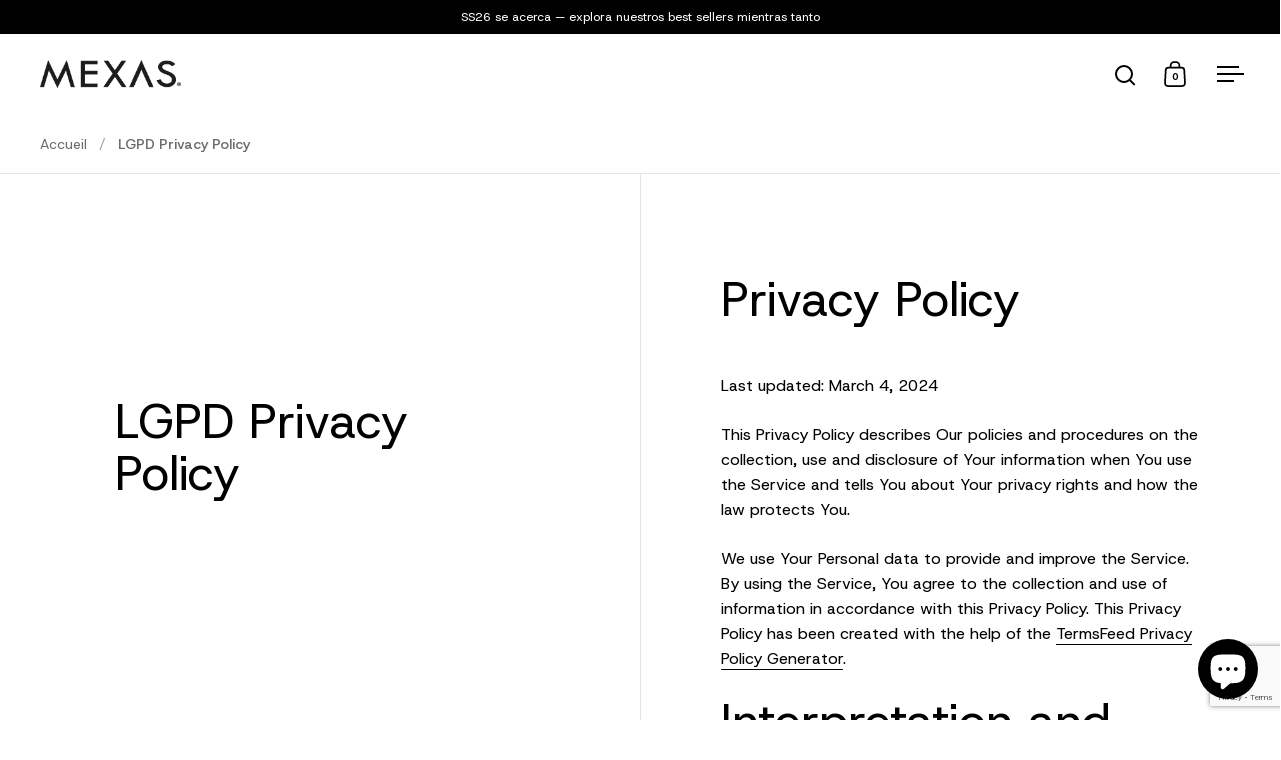

--- FILE ---
content_type: text/html; charset=utf-8
request_url: https://mexas.co/fr/pages/lgpd-privacy-policy
body_size: 51310
content:
<!doctype html><html class="no-js" lang="fr" dir="ltr">
    <link rel="preconnect" href="https://fonts.googleapis.com">
<link rel="preconnect" href="https://fonts.gstatic.com" crossorigin>
<link href="https://fonts.googleapis.com/css2?family=Host+Grotesk:ital,wght@0,300..800;1,300..800&display=swap" rel="stylesheet">
<head>
<!-- Anti-flickering script -->
<script>
var  timeout = 3000; // Timeout value to remove the flicker (in milliseconds)
!function(h,i,d,e){var  t,n=h.createElement("style");n.id=e,n.innerHTML="body{opacity:0}",h.head.appendChild(n),t=d,i.rmfk=function(){var  t=h.getElementById(e);t&&t.parentNode.removeChild(t)},setTimeout(i.rmfk,t)}(document,window,timeout,"abhide");
</script>

<!-- Mida A/B Testing Script (Place in <HEAD> for speed & no flicker) -->
<script type="text/javascript" async src="https://cdn.mida.so/js/optimize.js?key=8qbo2AG1Yg18XBnQaveNgl"></script>

	<script src="//mexas.co/cdn/shop/files/pandectes-rules.js?v=7425775138794078731"></script>
	
	

  <meta charset="utf-8">
  <meta name="viewport" content="width=device-width, initial-scale=1.0, height=device-height, minimum-scale=1.0">
  <meta http-equiv="X-UA-Compatible" content="IE=edge"><link rel="shortcut icon" href="//mexas.co/cdn/shop/files/MEXAS-LOGO-2025FAVICON-MEXAS.png?crop=center&height=48&v=1739556663&width=48" type="image/png" /><title>LGPD Privacy Policy &ndash; MEXAS
</title><meta name="description" content="Privacy Policy Last updated: March 4, 2024 This Privacy Policy describes Our policies and procedures on the collection, use and disclosure of Your information when You use the Service and tells You about Your privacy rights and how the law protects You. We use Your Personal data to provide and improve the Service. By u">

<meta property="og:site_name" content="MEXAS">
<meta property="og:url" content="https://mexas.co/fr/pages/lgpd-privacy-policy">
<meta property="og:title" content="LGPD Privacy Policy">
<meta property="og:type" content="website">
<meta property="og:description" content="Privacy Policy Last updated: March 4, 2024 This Privacy Policy describes Our policies and procedures on the collection, use and disclosure of Your information when You use the Service and tells You about Your privacy rights and how the law protects You. We use Your Personal data to provide and improve the Service. By u"><meta property="og:image" content="http://mexas.co/cdn/shop/files/New_in_00024583-4631-47ea-9067-cc0f203a79b6.jpg?v=1739281054">
  <meta property="og:image:secure_url" content="https://mexas.co/cdn/shop/files/New_in_00024583-4631-47ea-9067-cc0f203a79b6.jpg?v=1739281054">
  <meta property="og:image:width" content="931">
  <meta property="og:image:height" content="785"><meta name="twitter:card" content="summary_large_image">
<meta name="twitter:title" content="LGPD Privacy Policy">
<meta name="twitter:description" content="Privacy Policy Last updated: March 4, 2024 This Privacy Policy describes Our policies and procedures on the collection, use and disclosure of Your information when You use the Service and tells You about Your privacy rights and how the law protects You. We use Your Personal data to provide and improve the Service. By u"><script type="application/ld+json">
  [
    {
      "@context": "https://schema.org",
      "@type": "WebSite",
      "name": "MEXAS",
      "url": "https:\/\/mexas.co"
    },
    {
      "@context": "https://schema.org",
      "@type": "Organization",
      "name": "MEXAS",
      "url": "https:\/\/mexas.co"
    }
  ]
</script>

<script type="application/ld+json">
{
  "@context": "http://schema.org",
  "@type": "BreadcrumbList",
  "itemListElement": [
    {
      "@type": "ListItem",
      "position": 1,
      "name": "Accueil",
      "item": "https://mexas.co"
    },{
        "@type": "ListItem",
        "position": 2,
        "name": "LGPD Privacy Policy",
        "item": "https://mexas.co/fr/pages/lgpd-privacy-policy"
      }]
}
</script><link rel="canonical" href="https://mexas.co/fr/pages/lgpd-privacy-policy">

  <link rel="preconnect" href="https://cdn.shopify.com"><link rel="preconnect" href="https://fonts.shopifycdn.com" crossorigin><link href="//mexas.co/cdn/shop/t/18/assets/theme.css?v=70452131409791272071738946833" as="style" rel="preload"><link href="//mexas.co/cdn/shop/t/18/assets/section-header.css?v=107821480788610317671738944404" as="style" rel="preload"><link href="//mexas.co/cdn/shop/t/18/assets/component-slider.css?v=8095672625576475451738944404" as="style" rel="preload"><link href="//mexas.co/cdn/shop/t/18/assets/component-product-item.css?v=178698047281081469631738944404" as="style" rel="preload">
<link rel="preload" href="//mexas.co/cdn/fonts/prompt/prompt_n4.55d12409b69157fbb5a35f8e7fe8e1c49ef883c4.woff2" as="font" type="font/woff2" crossorigin><link rel="preload" href="//mexas.co/cdn/fonts/prompt/prompt_n4.55d12409b69157fbb5a35f8e7fe8e1c49ef883c4.woff2" as="font" type="font/woff2" crossorigin>

<style>



@font-face {
  font-family: Prompt;
  font-weight: 400;
  font-style: normal;
  font-display: swap;
  src: url("//mexas.co/cdn/fonts/prompt/prompt_n4.55d12409b69157fbb5a35f8e7fe8e1c49ef883c4.woff2") format("woff2"),
       url("//mexas.co/cdn/fonts/prompt/prompt_n4.cb4fce1008c76d3a576d0fc88e84462b52c62ea8.woff") format("woff");
}
@font-face {
  font-family: Prompt;
  font-weight: 400;
  font-style: normal;
  font-display: swap;
  src: url("//mexas.co/cdn/fonts/prompt/prompt_n4.55d12409b69157fbb5a35f8e7fe8e1c49ef883c4.woff2") format("woff2"),
       url("//mexas.co/cdn/fonts/prompt/prompt_n4.cb4fce1008c76d3a576d0fc88e84462b52c62ea8.woff") format("woff");
}
@font-face {
  font-family: Prompt;
  font-weight: 500;
  font-style: normal;
  font-display: swap;
  src: url("//mexas.co/cdn/fonts/prompt/prompt_n5.b231ccbca402556fdd80c40f8be8d9a701e805e6.woff2") format("woff2"),
       url("//mexas.co/cdn/fonts/prompt/prompt_n5.c3ece48b1775a5fb96d7d412826aeb0230b47adb.woff") format("woff");
}
@font-face {
  font-family: Prompt;
  font-weight: 400;
  font-style: italic;
  font-display: swap;
  src: url("//mexas.co/cdn/fonts/prompt/prompt_i4.362b631cc9d785c4bf92e3f9f332c42d636294ca.woff2") format("woff2"),
       url("//mexas.co/cdn/fonts/prompt/prompt_i4.45744fe70b84b111fe3d48873ef5b24443cf63bf.woff") format("woff");
}
</style>
<style>

  :root {

    /* Main color scheme */

    --main-text: #000000;
    --main-text-hover: rgba(0, 0, 0, 0.82);
    --main-text-foreground: #fff;
    
    --main-background: #ffffff;
    --main-background-secondary: rgba(0, 0, 0, 0.18);
    --main-background-third: rgba(0, 0, 0, 0.03);
    --main-borders: rgba(0, 0, 0, 0.08);
    --grid-borders: rgba(0, 0, 0, 0.1);

    /* Header & sidebars color scheme */
    
    --header-text: #000000;
    --header-text-foreground: #fff;
    
    --header-background: #ffffff;
    --header-background-secondary: rgba(0, 0, 0, 0.18);
    --header-borders: rgba(0, 0, 0, 0.08);
    --header-grid-borders: rgba(0, 0, 0, 0.1);--cart-image-border: 1px solid #f1f1f1;/* Footer color scheme */

    --footer-text: ;
    --footer-text-foreground: #fff;
    
    --footer-background: ;
    --footer-background-secondary: ;
    --footer-borders: ;

    --grid-image-padding: 0%;
    --grid-image-background: rgba(0,0,0,0);

    /* Buttons radius */

    --buttons-radius: 0px;

    /* Font variables */

    --font-stack-headings: Prompt, sans-serif;
    --font-weight-headings: 400;
    --font-style-headings: normal;

    --font-stack-body: Prompt, sans-serif;
    --font-weight-body: 400;--font-weight-body-bold: 500;--font-style-body: normal;

    --base-headings-size: 60;
    --base-headings-line: 1.1;
    --base-body-size: 16;
    --base-body-line: 1.6;

  }

  select, .regular-select-cover, .facets__disclosure:after {
    background-image: url("data:image/svg+xml,%0A%3Csvg width='14' height='9' viewBox='0 0 14 9' fill='none' xmlns='http://www.w3.org/2000/svg'%3E%3Cpath d='M8.42815 7.47604L7.01394 8.89025L0.528658 2.40497L1.94287 0.990753L8.42815 7.47604Z' fill='rgb(0, 0, 0)'/%3E%3Cpath d='M6.98591 8.89025L5.5717 7.47604L12.057 0.990755L13.4712 2.40497L6.98591 8.89025Z' fill='rgb(0, 0, 0)'/%3E%3C/svg%3E%0A");
  }</style><link href="//mexas.co/cdn/shop/t/18/assets/theme.css?v=70452131409791272071738946833" rel="stylesheet" type="text/css" media="all" />

  <script>window.performance && window.performance.mark && window.performance.mark('shopify.content_for_header.start');</script><meta name="google-site-verification" content="wAY7rD8NBHsKOphPUNQTbSUpXqPORYokYKUa_xetpGs">
<meta id="shopify-digital-wallet" name="shopify-digital-wallet" content="/32308527149/digital_wallets/dialog">
<meta name="shopify-checkout-api-token" content="153849326cca42bdbe47410afbc7ec5c">
<meta id="in-context-paypal-metadata" data-shop-id="32308527149" data-venmo-supported="false" data-environment="production" data-locale="fr_FR" data-paypal-v4="true" data-currency="EUR">
<link rel="alternate" hreflang="x-default" href="https://mexas.co/pages/lgpd-privacy-policy">
<link rel="alternate" hreflang="es" href="https://mexas.co/pages/lgpd-privacy-policy">
<link rel="alternate" hreflang="en" href="https://mexas.co/en/pages/lgpd-privacy-policy">
<link rel="alternate" hreflang="fr" href="https://mexas.co/fr/pages/lgpd-privacy-policy">
<script async="async" src="/checkouts/internal/preloads.js?locale=fr-ES"></script>
<link rel="preconnect" href="https://shop.app" crossorigin="anonymous">
<script async="async" src="https://shop.app/checkouts/internal/preloads.js?locale=fr-ES&shop_id=32308527149" crossorigin="anonymous"></script>
<script id="apple-pay-shop-capabilities" type="application/json">{"shopId":32308527149,"countryCode":"ES","currencyCode":"EUR","merchantCapabilities":["supports3DS"],"merchantId":"gid:\/\/shopify\/Shop\/32308527149","merchantName":"MEXAS","requiredBillingContactFields":["postalAddress","email","phone"],"requiredShippingContactFields":["postalAddress","email","phone"],"shippingType":"shipping","supportedNetworks":["visa","maestro","masterCard","amex"],"total":{"type":"pending","label":"MEXAS","amount":"1.00"},"shopifyPaymentsEnabled":true,"supportsSubscriptions":true}</script>
<script id="shopify-features" type="application/json">{"accessToken":"153849326cca42bdbe47410afbc7ec5c","betas":["rich-media-storefront-analytics"],"domain":"mexas.co","predictiveSearch":true,"shopId":32308527149,"locale":"fr"}</script>
<script>var Shopify = Shopify || {};
Shopify.shop = "mexas-clothing.myshopify.com";
Shopify.locale = "fr";
Shopify.currency = {"active":"EUR","rate":"1.0"};
Shopify.country = "ES";
Shopify.theme = {"name":"MEXAS 2025 - ARTS \u0026 CRAFTS","id":177905434948,"schema_name":"Split","schema_version":"4.3.3","theme_store_id":842,"role":"main"};
Shopify.theme.handle = "null";
Shopify.theme.style = {"id":null,"handle":null};
Shopify.cdnHost = "mexas.co/cdn";
Shopify.routes = Shopify.routes || {};
Shopify.routes.root = "/fr/";</script>
<script type="module">!function(o){(o.Shopify=o.Shopify||{}).modules=!0}(window);</script>
<script>!function(o){function n(){var o=[];function n(){o.push(Array.prototype.slice.apply(arguments))}return n.q=o,n}var t=o.Shopify=o.Shopify||{};t.loadFeatures=n(),t.autoloadFeatures=n()}(window);</script>
<script>
  window.ShopifyPay = window.ShopifyPay || {};
  window.ShopifyPay.apiHost = "shop.app\/pay";
  window.ShopifyPay.redirectState = null;
</script>
<script id="shop-js-analytics" type="application/json">{"pageType":"page"}</script>
<script defer="defer" async type="module" src="//mexas.co/cdn/shopifycloud/shop-js/modules/v2/client.init-shop-cart-sync_DyYWCJny.fr.esm.js"></script>
<script defer="defer" async type="module" src="//mexas.co/cdn/shopifycloud/shop-js/modules/v2/chunk.common_BDBm0ZZC.esm.js"></script>
<script type="module">
  await import("//mexas.co/cdn/shopifycloud/shop-js/modules/v2/client.init-shop-cart-sync_DyYWCJny.fr.esm.js");
await import("//mexas.co/cdn/shopifycloud/shop-js/modules/v2/chunk.common_BDBm0ZZC.esm.js");

  window.Shopify.SignInWithShop?.initShopCartSync?.({"fedCMEnabled":true,"windoidEnabled":true});

</script>
<script>
  window.Shopify = window.Shopify || {};
  if (!window.Shopify.featureAssets) window.Shopify.featureAssets = {};
  window.Shopify.featureAssets['shop-js'] = {"shop-cart-sync":["modules/v2/client.shop-cart-sync_B_Bw5PRo.fr.esm.js","modules/v2/chunk.common_BDBm0ZZC.esm.js"],"init-fed-cm":["modules/v2/client.init-fed-cm_-pdRnAOg.fr.esm.js","modules/v2/chunk.common_BDBm0ZZC.esm.js"],"init-windoid":["modules/v2/client.init-windoid_DnYlFG1h.fr.esm.js","modules/v2/chunk.common_BDBm0ZZC.esm.js"],"shop-cash-offers":["modules/v2/client.shop-cash-offers_C5kHJTSN.fr.esm.js","modules/v2/chunk.common_BDBm0ZZC.esm.js","modules/v2/chunk.modal_CtqKD1z8.esm.js"],"shop-button":["modules/v2/client.shop-button_mcpRJFuh.fr.esm.js","modules/v2/chunk.common_BDBm0ZZC.esm.js"],"init-shop-email-lookup-coordinator":["modules/v2/client.init-shop-email-lookup-coordinator_BCzilhpw.fr.esm.js","modules/v2/chunk.common_BDBm0ZZC.esm.js"],"shop-toast-manager":["modules/v2/client.shop-toast-manager_C_QXj6h0.fr.esm.js","modules/v2/chunk.common_BDBm0ZZC.esm.js"],"shop-login-button":["modules/v2/client.shop-login-button_BEQFZ84Y.fr.esm.js","modules/v2/chunk.common_BDBm0ZZC.esm.js","modules/v2/chunk.modal_CtqKD1z8.esm.js"],"avatar":["modules/v2/client.avatar_BTnouDA3.fr.esm.js"],"init-shop-cart-sync":["modules/v2/client.init-shop-cart-sync_DyYWCJny.fr.esm.js","modules/v2/chunk.common_BDBm0ZZC.esm.js"],"pay-button":["modules/v2/client.pay-button_DsS5m06H.fr.esm.js","modules/v2/chunk.common_BDBm0ZZC.esm.js"],"init-shop-for-new-customer-accounts":["modules/v2/client.init-shop-for-new-customer-accounts_BFJXT-UG.fr.esm.js","modules/v2/client.shop-login-button_BEQFZ84Y.fr.esm.js","modules/v2/chunk.common_BDBm0ZZC.esm.js","modules/v2/chunk.modal_CtqKD1z8.esm.js"],"init-customer-accounts-sign-up":["modules/v2/client.init-customer-accounts-sign-up_QowAcxX2.fr.esm.js","modules/v2/client.shop-login-button_BEQFZ84Y.fr.esm.js","modules/v2/chunk.common_BDBm0ZZC.esm.js","modules/v2/chunk.modal_CtqKD1z8.esm.js"],"shop-follow-button":["modules/v2/client.shop-follow-button_9fzI0NJX.fr.esm.js","modules/v2/chunk.common_BDBm0ZZC.esm.js","modules/v2/chunk.modal_CtqKD1z8.esm.js"],"checkout-modal":["modules/v2/client.checkout-modal_DHwrZ6kr.fr.esm.js","modules/v2/chunk.common_BDBm0ZZC.esm.js","modules/v2/chunk.modal_CtqKD1z8.esm.js"],"init-customer-accounts":["modules/v2/client.init-customer-accounts_BBfGV8Xt.fr.esm.js","modules/v2/client.shop-login-button_BEQFZ84Y.fr.esm.js","modules/v2/chunk.common_BDBm0ZZC.esm.js","modules/v2/chunk.modal_CtqKD1z8.esm.js"],"lead-capture":["modules/v2/client.lead-capture_BFlE4x9y.fr.esm.js","modules/v2/chunk.common_BDBm0ZZC.esm.js","modules/v2/chunk.modal_CtqKD1z8.esm.js"],"shop-login":["modules/v2/client.shop-login_C8y8Opox.fr.esm.js","modules/v2/chunk.common_BDBm0ZZC.esm.js","modules/v2/chunk.modal_CtqKD1z8.esm.js"],"payment-terms":["modules/v2/client.payment-terms_DoIedF_y.fr.esm.js","modules/v2/chunk.common_BDBm0ZZC.esm.js","modules/v2/chunk.modal_CtqKD1z8.esm.js"]};
</script>
<script>(function() {
  var isLoaded = false;
  function asyncLoad() {
    if (isLoaded) return;
    isLoaded = true;
    var urls = ["https:\/\/cdn.connectif.cloud\/eu6\/client-script\/6d705ff6-fb9f-4000-a0ae-7f6f0365e657?shop=mexas-clothing.myshopify.com","https:\/\/tseish-app.connect.trustedshops.com\/esc.js?apiBaseUrl=aHR0cHM6Ly90c2Vpc2gtYXBwLmNvbm5lY3QudHJ1c3RlZHNob3BzLmNvbQ==\u0026instanceId=bWV4YXMtY2xvdGhpbmcubXlzaG9waWZ5LmNvbQ==\u0026shop=mexas-clothing.myshopify.com"];
    for (var i = 0; i < urls.length; i++) {
      var s = document.createElement('script');
      s.type = 'text/javascript';
      s.async = true;
      s.src = urls[i];
      var x = document.getElementsByTagName('script')[0];
      x.parentNode.insertBefore(s, x);
    }
  };
  if(window.attachEvent) {
    window.attachEvent('onload', asyncLoad);
  } else {
    window.addEventListener('load', asyncLoad, false);
  }
})();</script>
<script id="__st">var __st={"a":32308527149,"offset":3600,"reqid":"1e89f5c7-46a5-4acb-a886-dccc8ecfcc9a-1768893301","pageurl":"mexas.co\/fr\/pages\/lgpd-privacy-policy","s":"pages-127442583876","u":"64435a8cbbc8","p":"page","rtyp":"page","rid":127442583876};</script>
<script>window.ShopifyPaypalV4VisibilityTracking = true;</script>
<script id="captcha-bootstrap">!function(){'use strict';const t='contact',e='account',n='new_comment',o=[[t,t],['blogs',n],['comments',n],[t,'customer']],c=[[e,'customer_login'],[e,'guest_login'],[e,'recover_customer_password'],[e,'create_customer']],r=t=>t.map((([t,e])=>`form[action*='/${t}']:not([data-nocaptcha='true']) input[name='form_type'][value='${e}']`)).join(','),a=t=>()=>t?[...document.querySelectorAll(t)].map((t=>t.form)):[];function s(){const t=[...o],e=r(t);return a(e)}const i='password',u='form_key',d=['recaptcha-v3-token','g-recaptcha-response','h-captcha-response',i],f=()=>{try{return window.sessionStorage}catch{return}},m='__shopify_v',_=t=>t.elements[u];function p(t,e,n=!1){try{const o=window.sessionStorage,c=JSON.parse(o.getItem(e)),{data:r}=function(t){const{data:e,action:n}=t;return t[m]||n?{data:e,action:n}:{data:t,action:n}}(c);for(const[e,n]of Object.entries(r))t.elements[e]&&(t.elements[e].value=n);n&&o.removeItem(e)}catch(o){console.error('form repopulation failed',{error:o})}}const l='form_type',E='cptcha';function T(t){t.dataset[E]=!0}const w=window,h=w.document,L='Shopify',v='ce_forms',y='captcha';let A=!1;((t,e)=>{const n=(g='f06e6c50-85a8-45c8-87d0-21a2b65856fe',I='https://cdn.shopify.com/shopifycloud/storefront-forms-hcaptcha/ce_storefront_forms_captcha_hcaptcha.v1.5.2.iife.js',D={infoText:'Protégé par hCaptcha',privacyText:'Confidentialité',termsText:'Conditions'},(t,e,n)=>{const o=w[L][v],c=o.bindForm;if(c)return c(t,g,e,D).then(n);var r;o.q.push([[t,g,e,D],n]),r=I,A||(h.body.append(Object.assign(h.createElement('script'),{id:'captcha-provider',async:!0,src:r})),A=!0)});var g,I,D;w[L]=w[L]||{},w[L][v]=w[L][v]||{},w[L][v].q=[],w[L][y]=w[L][y]||{},w[L][y].protect=function(t,e){n(t,void 0,e),T(t)},Object.freeze(w[L][y]),function(t,e,n,w,h,L){const[v,y,A,g]=function(t,e,n){const i=e?o:[],u=t?c:[],d=[...i,...u],f=r(d),m=r(i),_=r(d.filter((([t,e])=>n.includes(e))));return[a(f),a(m),a(_),s()]}(w,h,L),I=t=>{const e=t.target;return e instanceof HTMLFormElement?e:e&&e.form},D=t=>v().includes(t);t.addEventListener('submit',(t=>{const e=I(t);if(!e)return;const n=D(e)&&!e.dataset.hcaptchaBound&&!e.dataset.recaptchaBound,o=_(e),c=g().includes(e)&&(!o||!o.value);(n||c)&&t.preventDefault(),c&&!n&&(function(t){try{if(!f())return;!function(t){const e=f();if(!e)return;const n=_(t);if(!n)return;const o=n.value;o&&e.removeItem(o)}(t);const e=Array.from(Array(32),(()=>Math.random().toString(36)[2])).join('');!function(t,e){_(t)||t.append(Object.assign(document.createElement('input'),{type:'hidden',name:u})),t.elements[u].value=e}(t,e),function(t,e){const n=f();if(!n)return;const o=[...t.querySelectorAll(`input[type='${i}']`)].map((({name:t})=>t)),c=[...d,...o],r={};for(const[a,s]of new FormData(t).entries())c.includes(a)||(r[a]=s);n.setItem(e,JSON.stringify({[m]:1,action:t.action,data:r}))}(t,e)}catch(e){console.error('failed to persist form',e)}}(e),e.submit())}));const S=(t,e)=>{t&&!t.dataset[E]&&(n(t,e.some((e=>e===t))),T(t))};for(const o of['focusin','change'])t.addEventListener(o,(t=>{const e=I(t);D(e)&&S(e,y())}));const B=e.get('form_key'),M=e.get(l),P=B&&M;t.addEventListener('DOMContentLoaded',(()=>{const t=y();if(P)for(const e of t)e.elements[l].value===M&&p(e,B);[...new Set([...A(),...v().filter((t=>'true'===t.dataset.shopifyCaptcha))])].forEach((e=>S(e,t)))}))}(h,new URLSearchParams(w.location.search),n,t,e,['guest_login'])})(!0,!0)}();</script>
<script integrity="sha256-4kQ18oKyAcykRKYeNunJcIwy7WH5gtpwJnB7kiuLZ1E=" data-source-attribution="shopify.loadfeatures" defer="defer" src="//mexas.co/cdn/shopifycloud/storefront/assets/storefront/load_feature-a0a9edcb.js" crossorigin="anonymous"></script>
<script crossorigin="anonymous" defer="defer" src="//mexas.co/cdn/shopifycloud/storefront/assets/shopify_pay/storefront-65b4c6d7.js?v=20250812"></script>
<script data-source-attribution="shopify.dynamic_checkout.dynamic.init">var Shopify=Shopify||{};Shopify.PaymentButton=Shopify.PaymentButton||{isStorefrontPortableWallets:!0,init:function(){window.Shopify.PaymentButton.init=function(){};var t=document.createElement("script");t.src="https://mexas.co/cdn/shopifycloud/portable-wallets/latest/portable-wallets.fr.js",t.type="module",document.head.appendChild(t)}};
</script>
<script data-source-attribution="shopify.dynamic_checkout.buyer_consent">
  function portableWalletsHideBuyerConsent(e){var t=document.getElementById("shopify-buyer-consent"),n=document.getElementById("shopify-subscription-policy-button");t&&n&&(t.classList.add("hidden"),t.setAttribute("aria-hidden","true"),n.removeEventListener("click",e))}function portableWalletsShowBuyerConsent(e){var t=document.getElementById("shopify-buyer-consent"),n=document.getElementById("shopify-subscription-policy-button");t&&n&&(t.classList.remove("hidden"),t.removeAttribute("aria-hidden"),n.addEventListener("click",e))}window.Shopify?.PaymentButton&&(window.Shopify.PaymentButton.hideBuyerConsent=portableWalletsHideBuyerConsent,window.Shopify.PaymentButton.showBuyerConsent=portableWalletsShowBuyerConsent);
</script>
<script data-source-attribution="shopify.dynamic_checkout.cart.bootstrap">document.addEventListener("DOMContentLoaded",(function(){function t(){return document.querySelector("shopify-accelerated-checkout-cart, shopify-accelerated-checkout")}if(t())Shopify.PaymentButton.init();else{new MutationObserver((function(e,n){t()&&(Shopify.PaymentButton.init(),n.disconnect())})).observe(document.body,{childList:!0,subtree:!0})}}));
</script>
<link id="shopify-accelerated-checkout-styles" rel="stylesheet" media="screen" href="https://mexas.co/cdn/shopifycloud/portable-wallets/latest/accelerated-checkout-backwards-compat.css" crossorigin="anonymous">
<style id="shopify-accelerated-checkout-cart">
        #shopify-buyer-consent {
  margin-top: 1em;
  display: inline-block;
  width: 100%;
}

#shopify-buyer-consent.hidden {
  display: none;
}

#shopify-subscription-policy-button {
  background: none;
  border: none;
  padding: 0;
  text-decoration: underline;
  font-size: inherit;
  cursor: pointer;
}

#shopify-subscription-policy-button::before {
  box-shadow: none;
}

      </style>

<script>window.performance && window.performance.mark && window.performance.mark('shopify.content_for_header.end');</script>

  <script>
    const rbi = [];
    const ribSetSize = (img) => {
      if ( img.offsetWidth / parseInt(img.dataset.ratio) < img.offsetHeight ) {
        img.setAttribute('sizes', `${Math.ceil(img.offsetHeight * parseInt(img.dataset.ratio))}px`);
      } else {
        img.setAttribute('sizes', `${Math.ceil(img.offsetWidth)}px`);
      }
    }
    function debounce(fn, wait) {
      let t;
      return (...args) => {
        clearTimeout(t);
        t = setTimeout(() => fn.apply(this, args), wait);
      };
    }
    window.KEYCODES = {
      TAB: 9,
      ESC: 27,
      DOWN: 40,
      RIGHT: 39,
      UP: 38,
      LEFT: 37,
      RETURN: 13
    };
    window.addEventListener('resize', debounce(()=>{
      for ( let img of rbi ) {
        ribSetSize(img);
      }
    }, 250));
  </script>

  <script>
    const ProductHeaderHelper = productSelector => {
      const originalHeader = document.querySelector(`${productSelector} .product-header`);
      let duplicateHeader = document.createElement('div');
      duplicateHeader.classList = 'product-header product-header--mobile';
      duplicateHeader.innerHTML = document.querySelector(`${productSelector} product-header`).innerHTML;
      duplicateHeader.querySelector('.price-reviews').id = "";
      document.querySelector(`${productSelector}`).prepend(duplicateHeader);
      const headerObserver = new MutationObserver(mutations=>{
        for ( const mutation of mutations ) {
          duplicateHeader.innerHTML = originalHeader.innerHTML;
        }
      });
      headerObserver.observe(originalHeader,{ attributes: false, childList: true, subtree: true })
    }
  </script><noscript>
    <link rel="stylesheet" href="//mexas.co/cdn/shop/t/18/assets/theme-noscript.css?v=143651147855901250301738944404">
  </noscript>

  <script src="//mexas.co/cdn/shop/t/18/assets/component-video-background.js?v=144337521800850417181738944404" defer></script>

  <!-- Google Tag Manager -->
  <script>(function(w,d,s,l,i){w[l]=w[l]||[];w[l].push({'gtm.start':
  new Date().getTime(),event:'gtm.js'});var f=d.getElementsByTagName(s)[0],
  j=d.createElement(s),dl=l!='dataLayer'?'&l='+l:'';j.async=true;j.src=
  'https://www.googletagmanager.com/gtm.js?id='+i+dl;f.parentNode.insertBefore(j,f);
  })(window,document,'script','dataLayer','GTM-MBMFRF2');</script>
  <!-- End Google Tag Manager -->

<!-- BEGIN app block: shopify://apps/pandectes-gdpr/blocks/banner/58c0baa2-6cc1-480c-9ea6-38d6d559556a -->
  
    
      <!-- TCF is active, scripts are loaded above -->
      
      <script>
        
          window.PandectesSettings = {"store":{"id":32308527149,"plan":"premium","theme":"MEXAS 2025 - ARTS & CRAFTS","primaryLocale":"es","adminMode":false,"headless":false,"storefrontRootDomain":"","checkoutRootDomain":"","storefrontAccessToken":""},"tsPublished":1744067144,"declaration":{"showPurpose":false,"showProvider":false,"declIntroText":"Usamos cookies para optimizar la funcionalidad del sitio web, analizar el rendimiento y brindarle una experiencia personalizada. Algunas cookies son esenciales para que el sitio web funcione y funcione correctamente. Esas cookies no se pueden deshabilitar. En esta ventana puede gestionar su preferencia de cookies.","showDateGenerated":false},"language":{"unpublished":[],"languageMode":"Multilingual","fallbackLanguage":"es","languageDetection":"url","languagesSupported":["en","fr"]},"texts":{"managed":{"headerText":{"en":"We respect your privacy","es":"Respetamos tu privacidad","fr":"Nous respectons votre vie privée"},"consentText":{"en":"We use cookies to optimize website functionality, analyze the performance, and provide personalized experience to you. Some cookies are essential to make the website operate and function correctly.","es":"Usamos cookies para optimizar la funcionalidad del sitio web, analizar el rendimiento y brindarte una experiencia personalizada. Algunas cookies son esenciales para que el sitio web funcione correctamente.","fr":"Nous utilisons des cookies pour optimiser les fonctionnalités du site Web, analyser les performances et vous offrir une expérience personnalisée. Certains cookies sont indispensables au bon fonctionnement et au bon fonctionnement du site."},"linkText":{"en":"Learn more","es":"Saber más","fr":"Apprendre encore plus"},"imprintText":{"en":"Imprint","es":"Imprimir","fr":"Imprimer"},"googleLinkText":{"en":"Google's Privacy Terms","es":"Términos de privacidad de Google","fr":"Conditions de confidentialité de Google"},"allowButtonText":{"en":"Accept","es":"Aceptar","fr":"J'accepte"},"denyButtonText":{"en":"Decline","es":"Rechazar","fr":"Déclin"},"dismissButtonText":{"en":"Ok","es":"OK","fr":"D'accord"},"leaveSiteButtonText":{"en":"Leave this site","es":"Salir de este sitio","fr":"Quitter ce site"},"preferencesButtonText":{"en":"Preferences","es":"Preferencias","fr":"Préférences"},"cookiePolicyText":{"en":"Cookie policy","es":"Política de cookies","fr":"Politique de cookies"},"preferencesPopupTitleText":{"en":"Manage consent preferences","es":"Gestionar las preferencias de consentimiento","fr":"Gérer les préférences de consentement"},"preferencesPopupIntroText":{"en":"We use cookies to optimize website functionality, analyze the performance, and provide personalized experience to you. Some cookies are essential to make the website operate and function correctly. Those cookies cannot be disabled. In this window you can manage your preference of cookies.","es":"Usamos cookies para optimizar la funcionalidad del sitio web, analizar el rendimiento y brindarle una experiencia personalizada. Algunas cookies son esenciales para que el sitio web funcione y funcione correctamente. Esas cookies no se pueden desactivar. En esta ventana puede administrar su preferencia de cookies.","fr":"Nous utilisons des cookies pour optimiser les fonctionnalités du site Web, analyser les performances et vous offrir une expérience personnalisée. Certains cookies sont indispensables au bon fonctionnement et au bon fonctionnement du site. Ces cookies ne peuvent pas être désactivés. Dans cette fenêtre, vous pouvez gérer votre préférence de cookies."},"preferencesPopupSaveButtonText":{"en":"Save preferences","es":"Guardar preferencias","fr":"Enregistrer les préférences"},"preferencesPopupCloseButtonText":{"en":"Close","es":"Cerrar","fr":"proche"},"preferencesPopupAcceptAllButtonText":{"en":"Accept all","es":"Aceptar todo","fr":"Accepter tout"},"preferencesPopupRejectAllButtonText":{"en":"Reject all","es":"Rechazar todo","fr":"Tout rejeter"},"cookiesDetailsText":{"en":"Cookies details","es":"Detalles de las cookies","fr":"Détails des cookies"},"preferencesPopupAlwaysAllowedText":{"en":"Always allowed","es":"Siempre permitido","fr":"Toujours activé"},"accessSectionParagraphText":{"en":"You have the right to request access to your data at any time.","es":"Tiene derecho a poder acceder a sus datos en cualquier momento.","fr":"Vous avez le droit de pouvoir accéder à vos données à tout moment."},"accessSectionTitleText":{"en":"Data portability","es":"Portabilidad de datos","fr":"Portabilité des données"},"accessSectionAccountInfoActionText":{"en":"Personal data","es":"Información personal","fr":"Données personnelles"},"accessSectionDownloadReportActionText":{"en":"Request export","es":"Descargar todo","fr":"Tout télécharger"},"accessSectionGDPRRequestsActionText":{"en":"Data subject requests","es":"Solicitudes de sujetos de datos","fr":"Demandes des personnes concernées"},"accessSectionOrdersRecordsActionText":{"en":"Orders","es":"Pedidos","fr":"Ordres"},"rectificationSectionParagraphText":{"en":"You have the right to request your data to be updated whenever you think it is appropriate.","es":"Tienes derecho a solicitar la actualización de tus datos siempre que lo creas oportuno.","fr":"Vous avez le droit de demander la mise à jour de vos données chaque fois que vous le jugez approprié."},"rectificationSectionTitleText":{"en":"Data Rectification","es":"Rectificación de datos","fr":"Rectification des données"},"rectificationCommentPlaceholder":{"en":"Describe what you want to be updated","es":"Describe lo que quieres que se actualice","fr":"Décrivez ce que vous souhaitez mettre à jour"},"rectificationCommentValidationError":{"en":"Comment is required","es":"Se requiere comentario","fr":"Un commentaire est requis"},"rectificationSectionEditAccountActionText":{"en":"Request an update","es":"Solicita una actualización","fr":"Demander une mise à jour"},"erasureSectionTitleText":{"en":"Right to be forgotten","es":"Derecho al olvido","fr":"Droit à l'oubli"},"erasureSectionParagraphText":{"en":"You have the right to ask all your data to be erased. After that, you will no longer be able to access your account.","es":"Tiene derecho a solicitar la eliminación de todos sus datos. Después de eso, ya no podrá acceder a su cuenta.","fr":"Vous avez le droit de demander que toutes vos données soient effacées. Après cela, vous ne pourrez plus accéder à votre compte."},"erasureSectionRequestDeletionActionText":{"en":"Request personal data deletion","es":"Solicitar la eliminación de datos personales","fr":"Demander la suppression des données personnelles"},"consentDate":{"en":"Consent date","es":"fecha de consentimiento","fr":"Date de consentement"},"consentId":{"en":"Consent ID","es":"ID de consentimiento","fr":"ID de consentement"},"consentSectionChangeConsentActionText":{"en":"Change consent preference","es":"Cambiar la preferencia de consentimiento","fr":"Modifier la préférence de consentement"},"consentSectionConsentedText":{"en":"You consented to the cookies policy of this website on","es":"Usted dio su consentimiento a la política de cookies de este sitio web en","fr":"Vous avez consenti à la politique de cookies de ce site Web sur"},"consentSectionNoConsentText":{"en":"You have not consented to the cookies policy of this website.","es":"No ha dado su consentimiento a la política de cookies de este sitio web.","fr":"Vous n'avez pas consenti à la politique de cookies de ce site Web."},"consentSectionTitleText":{"en":"Your cookie consent","es":"Su consentimiento de cookies","fr":"Votre consentement aux cookies"},"consentStatus":{"en":"Consent preference","es":"Preferencia de consentimiento","fr":"Préférence de consentement"},"confirmationFailureMessage":{"en":"Your request was not verified. Please try again and if problem persists, contact store owner for assistance","es":"Su solicitud no fue verificada. Vuelva a intentarlo y, si el problema persiste, comuníquese con el propietario de la tienda para obtener ayuda.","fr":"Votre demande n'a pas été vérifiée. Veuillez réessayer et si le problème persiste, contactez le propriétaire du magasin pour obtenir de l'aide"},"confirmationFailureTitle":{"en":"A problem occurred","es":"Ocurrió un problema","fr":"Un problème est survenu"},"confirmationSuccessMessage":{"en":"We will soon get back to you as to your request.","es":"Pronto nos comunicaremos con usted en cuanto a su solicitud.","fr":"Nous reviendrons rapidement vers vous quant à votre demande."},"confirmationSuccessTitle":{"en":"Your request is verified","es":"Tu solicitud está verificada","fr":"Votre demande est vérifiée"},"guestsSupportEmailFailureMessage":{"en":"Your request was not submitted. Please try again and if problem persists, contact store owner for assistance.","es":"Su solicitud no fue enviada. Vuelva a intentarlo y, si el problema persiste, comuníquese con el propietario de la tienda para obtener ayuda.","fr":"Votre demande n'a pas été soumise. Veuillez réessayer et si le problème persiste, contactez le propriétaire du magasin pour obtenir de l'aide."},"guestsSupportEmailFailureTitle":{"en":"A problem occurred","es":"Ocurrió un problema","fr":"Un problème est survenu"},"guestsSupportEmailPlaceholder":{"en":"E-mail address","es":"Dirección de correo electrónico","fr":"Adresse e-mail"},"guestsSupportEmailSuccessMessage":{"en":"If you are registered as a customer of this store, you will soon receive an email with instructions on how to proceed.","es":"Si está registrado como cliente de esta tienda, pronto recibirá un correo electrónico con instrucciones sobre cómo proceder.","fr":"Si vous êtes inscrit en tant que client de ce magasin, vous recevrez bientôt un e-mail avec des instructions sur la marche à suivre."},"guestsSupportEmailSuccessTitle":{"en":"Thank you for your request","es":"gracias por tu solicitud","fr":"Merci pour votre requête"},"guestsSupportEmailValidationError":{"en":"Email is not valid","es":"El correo no es válido","fr":"L'email n'est pas valide"},"guestsSupportInfoText":{"en":"Please login with your customer account to further proceed.","es":"Inicie sesión con su cuenta de cliente para continuar.","fr":"Veuillez vous connecter avec votre compte client pour continuer."},"submitButton":{"en":"Submit","es":"Enviar","fr":"Soumettre"},"submittingButton":{"en":"Submitting...","es":"Sumisión...","fr":"Soumission..."},"cancelButton":{"en":"Cancel","es":"Cancelar","fr":"Annuler"},"declIntroText":{"en":"We use cookies to optimize website functionality, analyze the performance, and provide personalized experience to you. Some cookies are essential to make the website operate and function correctly. Those cookies cannot be disabled. In this window you can manage your preference of cookies.","es":"Usamos cookies para optimizar la funcionalidad del sitio web, analizar el rendimiento y brindarle una experiencia personalizada. Algunas cookies son esenciales para que el sitio web funcione y funcione correctamente. Esas cookies no se pueden deshabilitar. En esta ventana puede gestionar su preferencia de cookies.","fr":"Nous utilisons des cookies pour optimiser les fonctionnalités du site Web, analyser les performances et vous offrir une expérience personnalisée. Certains cookies sont indispensables au bon fonctionnement et au bon fonctionnement du site Web. Ces cookies ne peuvent pas être désactivés. Dans cette fenêtre, vous pouvez gérer vos préférences en matière de cookies."},"declName":{"en":"Name","es":"Nombre","fr":"Nom"},"declPurpose":{"en":"Purpose","es":"Objetivo","fr":"But"},"declType":{"en":"Type","es":"Escribe","fr":"Type"},"declRetention":{"en":"Retention","es":"Retencion","fr":"Rétention"},"declProvider":{"en":"Provider","es":"Proveedor","fr":"Fournisseur"},"declFirstParty":{"en":"First-party","es":"Origen","fr":"Première partie"},"declThirdParty":{"en":"Third-party","es":"Tercero","fr":"Tierce partie"},"declSeconds":{"en":"seconds","es":"segundos","fr":"secondes"},"declMinutes":{"en":"minutes","es":"minutos","fr":"minutes"},"declHours":{"en":"hours","es":"horas","fr":"heures"},"declDays":{"en":"days","es":"días","fr":"jours"},"declMonths":{"en":"months","es":"meses","fr":"mois"},"declYears":{"en":"years","es":"años","fr":"années"},"declSession":{"en":"Session","es":"Sesión","fr":"Session"},"declDomain":{"en":"Domain","es":"Dominio","fr":"Domaine"},"declPath":{"en":"Path","es":"Sendero","fr":"Chemin"}},"categories":{"strictlyNecessaryCookiesTitleText":{"en":"Strictly necessary cookies","es":"Cookies estrictamente necesarias","fr":"Cookies strictement nécessaires"},"strictlyNecessaryCookiesDescriptionText":{"en":"These cookies are essential in order to enable you to move around the website and use its features, such as accessing secure areas of the website. The website cannot function properly without these cookies.","es":"Estas cookies son esenciales para permitirle moverse por el sitio web y utilizar sus funciones, como acceder a áreas seguras del sitio web. El sitio web no puede funcionar correctamente sin estas cookies.","fr":"Ces cookies sont essentiels pour vous permettre de vous déplacer sur le site Web et d'utiliser ses fonctionnalités, telles que l'accès aux zones sécurisées du site Web. Le site Web ne peut pas fonctionner correctement sans ces cookies."},"functionalityCookiesTitleText":{"en":"Functional cookies","es":"Cookies funcionales","fr":"Cookies fonctionnels"},"functionalityCookiesDescriptionText":{"en":"These cookies enable the site to provide enhanced functionality and personalisation. They may be set by us or by third party providers whose services we have added to our pages. If you do not allow these cookies then some or all of these services may not function properly.","es":"Estas cookies permiten que el sitio proporcione una funcionalidad y personalización mejoradas. Pueden ser establecidos por nosotros o por proveedores externos cuyos servicios hemos agregado a nuestras páginas. Si no permite estas cookies, es posible que algunos o todos estos servicios no funcionen correctamente.","fr":"Ces cookies permettent au site de fournir des fonctionnalités et une personnalisation améliorées. Ils peuvent être définis par nous ou par des fournisseurs tiers dont nous avons ajouté les services à nos pages. Si vous n'autorisez pas ces cookies, certains ou tous ces services peuvent ne pas fonctionner correctement."},"performanceCookiesTitleText":{"en":"Performance cookies","es":"Cookies de rendimiento","fr":"Cookies de performances"},"performanceCookiesDescriptionText":{"en":"These cookies enable us to monitor and improve the performance of our website. For example, they allow us to count visits, identify traffic sources and see which parts of the site are most popular.","es":"Estas cookies nos permiten monitorear y mejorar el rendimiento de nuestro sitio web. Por ejemplo, nos permiten contar las visitas, identificar las fuentes de tráfico y ver qué partes del sitio son más populares.","fr":"Ces cookies nous permettent de surveiller et d'améliorer les performances de notre site Web. Par exemple, ils nous permettent de compter les visites, d'identifier les sources de trafic et de voir quelles parties du site sont les plus populaires."},"targetingCookiesTitleText":{"en":"Targeting cookies","es":"Orientación de cookies","fr":"Ciblage des cookies"},"targetingCookiesDescriptionText":{"en":"These cookies may be set through our site by our advertising partners. They may be used by those companies to build a profile of your interests and show you relevant adverts on other sites.    They do not store directly personal information, but are based on uniquely identifying your browser and internet device. If you do not allow these cookies, you will experience less targeted advertising.","es":"Nuestros socios publicitarios pueden establecer estas cookies a través de nuestro sitio. Estas empresas pueden utilizarlos para crear un perfil de sus intereses y mostrarle anuncios relevantes en otros sitios. No almacenan directamente información personal, sino que se basan en la identificación única de su navegador y dispositivo de Internet. Si no permite estas cookies, experimentará publicidad menos dirigida.","fr":"Ces cookies peuvent être installés via notre site par nos partenaires publicitaires. Ils peuvent être utilisés par ces sociétés pour établir un profil de vos intérêts et vous montrer des publicités pertinentes sur d'autres sites. Ils ne stockent pas directement d'informations personnelles, mais sont basés sur l'identification unique de votre navigateur et de votre appareil Internet. Si vous n'autorisez pas ces cookies, vous bénéficierez d'une publicité moins ciblée."},"unclassifiedCookiesTitleText":{"en":"Unclassified cookies","es":"Cookies sin clasificar","fr":"Cookies non classés"},"unclassifiedCookiesDescriptionText":{"en":"Unclassified cookies are cookies that we are in the process of classifying, together with the providers of individual cookies.","es":"Las cookies no clasificadas son cookies que estamos en proceso de clasificar, junto con los proveedores de cookies individuales.","fr":"Les cookies non classés sont des cookies que nous sommes en train de classer avec les fournisseurs de cookies individuels."}},"auto":{}},"library":{"previewMode":false,"fadeInTimeout":0,"defaultBlocked":7,"showLink":true,"showImprintLink":false,"showGoogleLink":false,"enabled":true,"cookie":{"expiryDays":365,"secure":true,"domain":""},"dismissOnScroll":200,"dismissOnWindowClick":true,"dismissOnTimeout":false,"palette":{"popup":{"background":"#FFFFFF","backgroundForCalculations":{"a":1,"b":255,"g":255,"r":255},"text":"#000000"},"button":{"background":"transparent","backgroundForCalculations":{"a":1,"b":255,"g":255,"r":255},"text":"#000000","textForCalculation":{"a":1,"b":0,"g":0,"r":0},"border":"#000000"}},"content":{"href":"/policies/privacy-policy","imprintHref":"/","close":"&#10005;","target":"","logo":"<img class=\"cc-banner-logo\" style=\"max-height: 84px;\" src=\"https://mexas-clothing.myshopify.com/cdn/shop/files/pandectes-banner-logo.png\" alt=\"logo\" />"},"window":"<div role=\"dialog\" aria-live=\"polite\" aria-label=\"cookieconsent\" aria-describedby=\"cookieconsent:desc\" id=\"pandectes-banner\" class=\"cc-window-wrapper cc-overlay-wrapper\"><div class=\"pd-cookie-banner-window cc-window {{classes}}\"><!--googleoff: all-->{{children}}<!--googleon: all--></div></div>","compliance":{"custom":"<div class=\"cc-compliance cc-highlight\">{{preferences}}{{allow}}{{deny}}</div>"},"type":"custom","layouts":{"basic":"{{logo}}{{header}}{{messagelink}}{{compliance}}"},"position":"overlay","theme":"wired","revokable":false,"animateRevokable":true,"revokableReset":false,"revokableLogoUrl":"https://mexas-clothing.myshopify.com/cdn/shop/files/pandectes-reopen-logo.png","revokablePlacement":"bottom-left","revokableMarginHorizontal":25,"revokableMarginVertical":15,"static":false,"autoAttach":true,"hasTransition":true,"blacklistPage":[""],"elements":{"close":"<button aria-label=\"dismiss cookie message\" type=\"button\" tabindex=\"0\" class=\"cc-close\">{{close}}</button>","dismiss":"<button aria-label=\"dismiss cookie message\" type=\"button\" tabindex=\"0\" class=\"cc-btn cc-btn-decision cc-dismiss\">{{dismiss}}</button>","allow":"<button aria-label=\"allow cookies\" type=\"button\" tabindex=\"0\" class=\"cc-btn cc-btn-decision cc-allow\">{{allow}}</button>","deny":"<button aria-label=\"deny cookies\" type=\"button\" tabindex=\"0\" class=\"cc-btn cc-btn-decision cc-deny\">{{deny}}</button>","preferences":"<button aria-label=\"settings cookies\" tabindex=\"0\" type=\"button\" class=\"cc-btn cc-settings\" onclick=\"Pandectes.fn.openPreferences()\">{{preferences}}</button>"}},"geolocation":{"brOnly":false,"caOnly":false,"chOnly":false,"euOnly":false,"jpOnly":false,"thOnly":false,"zaOnly":false,"canadaOnly":false,"globalVisibility":true},"dsr":{"guestsSupport":false,"accessSectionDownloadReportAuto":false},"banner":{"resetTs":1709824917,"extraCss":"        .cc-banner-logo {max-width: 32em!important;}    @media(min-width: 768px) {.cc-window.cc-floating{max-width: 32em!important;width: 32em!important;}}    .cc-message, .pd-cookie-banner-window .cc-header, .cc-logo {text-align: center}    .cc-window-wrapper{z-index: 2147483647;-webkit-transition: opacity 1s ease;  transition: opacity 1s ease;}    .cc-window{z-index: 2147483647;font-family: inherit;}    .pd-cookie-banner-window .cc-header{font-family: inherit;}    .pd-cp-ui{font-family: inherit; background-color: #FFFFFF;color:#000000;}    button.pd-cp-btn, a.pd-cp-btn{}    input + .pd-cp-preferences-slider{background-color: rgba(0, 0, 0, 0.3)}    .pd-cp-scrolling-section::-webkit-scrollbar{background-color: rgba(0, 0, 0, 0.3)}    input:checked + .pd-cp-preferences-slider{background-color: rgba(0, 0, 0, 1)}    .pd-cp-scrolling-section::-webkit-scrollbar-thumb {background-color: rgba(0, 0, 0, 1)}    .pd-cp-ui-close{color:#000000;}    .pd-cp-preferences-slider:before{background-color: #FFFFFF}    .pd-cp-title:before {border-color: #000000!important}    .pd-cp-preferences-slider{background-color:#000000}    .pd-cp-toggle{color:#000000!important}    @media(max-width:699px) {.pd-cp-ui-close-top svg {fill: #000000}}    .pd-cp-toggle:hover,.pd-cp-toggle:visited,.pd-cp-toggle:active{color:#000000!important}    .pd-cookie-banner-window {}  .cc-logo {    padding: 15px 0;}/* Content */.pd-cp-ui.pd-cp-ui__bottom {    width: 70%;    left: 15%;    bottom: 20%;}.pd-cp-ui-intro {    font-size: 0.95em;}.pd-cp-bold-messaging{    font-size: 1em;}.pd-cp-purpose-description{    font-size: 0.95em;}/* END Content *//* Mobile */@media(max-width:767px){  .cc-theme-classic .cc-btn.cc-btn-decision {    min-width: 100px;  }  .pd-cp-ui.pd-cp-ui__bottom {    width: 90%;    left: 5%;    bottom: 20%;  }}/* END Mobile */","customJavascript":{},"showPoweredBy":false,"logoHeight":84,"revokableTrigger":false,"hybridStrict":false,"cookiesBlockedByDefault":"7","isActive":true,"implicitSavePreferences":true,"cookieIcon":true,"blockBots":false,"showCookiesDetails":true,"hasTransition":true,"blockingPage":false,"showOnlyLandingPage":true,"leaveSiteUrl":"https://www.google.com","linkRespectStoreLang":false},"cookies":{"0":[{"name":"secure_customer_sig","type":"http","domain":"mexas.co","path":"/","provider":"Shopify","firstParty":true,"retention":"1 year(s)","expires":1,"unit":"declYears","purpose":{"en":"Used to identify a user after they sign into a shop as a customer so they do not need to log in again.","es":"Se utiliza en relación con el inicio de sesión del cliente.","fr":"Utilisé en relation avec la connexion client."}},{"name":"localization","type":"http","domain":"mexas.co","path":"/","provider":"Shopify","firstParty":true,"retention":"1 year(s)","expires":1,"unit":"declYears","purpose":{"en":"Used to localize the cart to the correct country.","es":"Localización de tiendas Shopify","fr":"Localisation de boutique Shopify"}},{"name":"cart_currency","type":"http","domain":"mexas.co","path":"/","provider":"Shopify","firstParty":true,"retention":"2 ","expires":2,"unit":"declSession","purpose":{"en":"Used after a checkout is completed to initialize a new empty cart with the same currency as the one just used.","es":"La cookie es necesaria para la función de pago y pago seguro en el sitio web. Shopify.com proporciona esta función.","fr":"Le cookie est nécessaire pour la fonction de paiement et de paiement sécurisé sur le site Web. Cette fonction est fournie par shopify.com."}},{"name":"_tracking_consent","type":"http","domain":".mexas.co","path":"/","provider":"Shopify","firstParty":true,"retention":"1 year(s)","expires":1,"unit":"declYears","purpose":{"en":"Used to store a user's preferences if a merchant has set up privacy rules in the visitor's region.","es":"Preferencias de seguimiento.","fr":"Préférences de suivi."}},{"name":"shopify_pay_redirect","type":"http","domain":"mexas.co","path":"/","provider":"Shopify","firstParty":true,"retention":"1 hour(s)","expires":1,"unit":"declHours","purpose":{"en":"Used to accelerate the checkout process when the buyer has a Shop Pay account.","es":"La cookie es necesaria para la función de pago y pago seguro en el sitio web. Shopify.com proporciona esta función.","fr":"Le cookie est nécessaire pour la fonction de paiement et de paiement sécurisé sur le site Web. Cette fonction est fournie par shopify.com."}},{"name":"keep_alive","type":"http","domain":"mexas.co","path":"/","provider":"Shopify","firstParty":true,"retention":"30 minute(s)","expires":30,"unit":"declMinutes","purpose":{"en":"Used when international domain redirection is enabled to determine if a request is the first one of a session.","es":"Se utiliza en relación con la localización del comprador.","fr":"Utilisé en relation avec la localisation de l'acheteur."}},{"name":"_cmp_a","type":"http","domain":".mexas.co","path":"/","provider":"Shopify","firstParty":true,"retention":"1 day(s)","expires":1,"unit":"declDays","purpose":{"en":"Used for managing customer privacy settings.","es":"Se utiliza para administrar la configuración de privacidad del cliente.","fr":"Utilisé pour gérer les paramètres de confidentialité des clients."}},{"name":"cart","type":"http","domain":"mexas.co","path":"/","provider":"Shopify","firstParty":true,"retention":"2 ","expires":2,"unit":"declSession","purpose":{"en":"Contains information related to the user's cart.","es":"Necesario para la funcionalidad del carrito de compras en el sitio web.","fr":"Nécessaire pour la fonctionnalité de panier d'achat sur le site Web."}},{"name":"cart_ts","type":"http","domain":"mexas.co","path":"/","provider":"Shopify","firstParty":true,"retention":"2 ","expires":2,"unit":"declSession","purpose":{"en":"Used in connection with checkout.","es":"Se utiliza en relación con el pago.","fr":"Utilisé en relation avec le paiement."}},{"name":"cart_sig","type":"http","domain":"mexas.co","path":"/","provider":"Shopify","firstParty":true,"retention":"2 ","expires":2,"unit":"declSession","purpose":{"en":"A hash of the contents of a cart. This is used to verify the integrity of the cart and to ensure performance of some cart operations.","es":"Análisis de Shopify.","fr":"Analyses Shopify."}},{"name":"dynamic_checkout_shown_on_cart","type":"http","domain":"mexas.co","path":"/","provider":"Shopify","firstParty":true,"retention":"30 minute(s)","expires":30,"unit":"declMinutes","purpose":{"en":"Adjusts checkout experience for buyers that proceed with regular checkout versus dynamic checkout.","es":"Se utiliza en relación con el pago.","fr":"Utilisé en relation avec le paiement."}},{"name":"_secure_session_id","type":"http","domain":"mexas.co","path":"/","provider":"Shopify","firstParty":true,"retention":"1 month(s)","expires":1,"unit":"declMonths","purpose":{"es":"Se utiliza en relación con la navegación a través de un escaparate."}},{"name":"_pandectes_gdpr","type":"http","domain":".mexas.co","path":"/","provider":"Pandectes","firstParty":true,"retention":"1 year(s)","expires":1,"unit":"declYears","purpose":{"en":"Used for the functionality of the cookies consent banner.","es":"Se utiliza para la funcionalidad del banner de consentimiento de cookies.","fr":"Utilisé pour la fonctionnalité de la bannière de consentement aux cookies."}}],"1":[{"name":"enforce_policy","type":"http","domain":".paypal.com","path":"/","provider":"Paypal","firstParty":false,"retention":"1 year(s)","expires":1,"unit":"declYears","purpose":{"en":"This cookie is provided by Paypal. The cookie is used in context with transactions on the website - The cookie is necessary for secure transactions.","es":"Esta cookie es proporcionada por Paypal. La cookie se utiliza en contexto con transacciones en el sitio web. La cookie es necesaria para transacciones seguras.","fr":"Ce cookie est fourni par Paypal. Le cookie est utilisé dans le cadre des transactions sur le site - Le cookie est nécessaire pour les transactions sécurisées."}},{"name":"LANG","type":"http","domain":".paypal.com","path":"/","provider":"Unknown","firstParty":false,"retention":"8 hour(s)","expires":8,"unit":"declHours","purpose":{"en":"It is used to store language preferences.","es":"Se utiliza para almacenar preferencias de idioma.","fr":"Il est utilisé pour stocker les préférences de langue."}},{"name":"l7_az","type":"http","domain":".paypal.com","path":"/","provider":"Paypal","firstParty":false,"retention":"30 minute(s)","expires":30,"unit":"declMinutes","purpose":{"en":"This cookie is necessary for the PayPal login-function on the website.","es":"Esta cookie es necesaria para la función de inicio de sesión de PayPal en el sitio web.","fr":"Ce cookie est nécessaire pour la fonction de connexion PayPal sur le site Web."}},{"name":"ts_c","type":"http","domain":".paypal.com","path":"/","provider":"Paypal","firstParty":false,"retention":"1 year(s)","expires":1,"unit":"declYears","purpose":{"en":"Used in context with the PayPal payment-function on the website. The cookie is necessary for making a safe transaction through PayPal.","es":"Se utiliza en contexto con la función de pago de PayPal en el sitio web. La cookie es necesaria para realizar una transacción segura a través de PayPal.","fr":"Utilisé dans le contexte de la fonction de paiement PayPal sur le site Web. Le cookie est nécessaire pour effectuer une transaction sécurisée via PayPal."}},{"name":"_pinterest_ct_ua","type":"http","domain":".ct.pinterest.com","path":"/","provider":"Pinterest","firstParty":false,"retention":"1 year(s)","expires":1,"unit":"declYears","purpose":{"en":"Used to group actions across pages.","es":"Se utiliza para agrupar acciones en páginas.","fr":"Utilisé pour regrouper des actions sur plusieurs pages."}},{"name":"ts","type":"http","domain":".paypal.com","path":"/","provider":"Paypal","firstParty":false,"retention":"1 year(s)","expires":1,"unit":"declYears","purpose":{"en":"Used in context with the PayPal payment-function on the website. The cookie is necessary for making a safe transaction through PayPal.","es":"Se utiliza en contexto con la función de pago de PayPal en el sitio web. La cookie es necesaria para realizar una transacción segura a través de PayPal.","fr":"Utilisé dans le contexte de la fonction de paiement PayPal sur le site Web. Le cookie est nécessaire pour effectuer une transaction sécurisée via PayPal."}},{"name":"nsid","type":"http","domain":"www.paypal.com","path":"/","provider":"Paypal","firstParty":false,"retention":"Session","expires":-54,"unit":"declYears","purpose":{"en":"Provides fraud prevention","es":"Proporciona prevención de fraude.","fr":"Fournit une prévention contre la fraude."}},{"name":"x-pp-s","type":"http","domain":".paypal.com","path":"/","provider":"Paypal","firstParty":false,"retention":"Session","expires":-54,"unit":"declYears","purpose":{"en":"This cookie is generally provided by PayPal and supports payment services in the website.","es":"Esta cookie generalmente la proporciona PayPal y admite servicios de pago en el sitio web.","fr":"Ce cookie est généralement fourni par PayPal et prend en charge les services de paiement sur le site Web."}},{"name":"tsrce","type":"http","domain":".paypal.com","path":"/","provider":"Paypal","firstParty":false,"retention":"3 day(s)","expires":3,"unit":"declDays","purpose":{"en":"PayPal cookie: when making a payment via PayPal these cookies are issued – PayPal session/security","es":"Cookie de PayPal: al realizar un pago a través de PayPal se emiten estas cookies – sesión/seguridad de PayPal","fr":"Cookie PayPal : lors d'un paiement via PayPal, ces cookies sont émis – session/sécurité PayPal"}},{"name":"wpm-domain-test","type":"http","domain":"co","path":"/","provider":"Shopify","firstParty":false,"retention":"Session","expires":1,"unit":"declSeconds","purpose":{"en":"Used to test Shopify's Web Pixel Manager with the domain to make sure everything is working correctly.\t","es":"Se utiliza para probar el almacenamiento de parámetros sobre productos agregados al carrito o moneda de pago.","fr":"Utilisé pour tester Web Pixel Manager de Shopify avec le domaine pour s&#39;assurer que tout fonctionne correctement."}},{"name":"wpm-domain-test","type":"http","domain":"mexas.co","path":"/","provider":"Shopify","firstParty":true,"retention":"Session","expires":1,"unit":"declSeconds","purpose":{"en":"Used to test Shopify's Web Pixel Manager with the domain to make sure everything is working correctly.\t","es":"Se utiliza para probar el almacenamiento de parámetros sobre productos agregados al carrito o moneda de pago.","fr":"Utilisé pour tester Web Pixel Manager de Shopify avec le domaine pour s&#39;assurer que tout fonctionne correctement."}},{"name":"__paypal_storage__","type":"html_local","domain":"https://mexas.co","path":"/","provider":"Paypal","firstParty":true,"retention":"Local Storage","expires":1,"unit":"declYears","purpose":{"en":"Used to store account details.","es":"Se utiliza para almacenar detalles de la cuenta.","fr":"Utilisé pour stocker les détails du compte."}},{"name":"__test__localStorage__","type":"html_local","domain":"https://mexas.co","path":"/","provider":"Paypal","firstParty":true,"retention":"Local Storage","expires":1,"unit":"declYears","purpose":{"en":"Used to test the availability and functionality of the local storage feature.","es":"Se utiliza para probar la disponibilidad y funcionalidad de la función de almacenamiento local.","fr":"Utilisé pour tester la disponibilité et la fonctionnalité de la fonctionnalité de stockage local."}},{"name":"_hjSessionUser_1932524","type":"http","domain":".mexas.co","path":"/","provider":"Hotjar","firstParty":true,"retention":"1 year(s)","expires":1,"unit":"declYears","purpose":{"es":""}},{"name":"_hjSession_1932524","type":"http","domain":".mexas.co","path":"/","provider":"Hotjar","firstParty":true,"retention":"30 minute(s)","expires":30,"unit":"declMinutes","purpose":{"es":""}}],"2":[{"name":"_landing_page","type":"http","domain":".mexas.co","path":"/","provider":"Shopify","firstParty":true,"retention":"2 ","expires":2,"unit":"declSession","purpose":{"en":"Capture the landing page of visitor when they come from other sites.","es":"Realiza un seguimiento de las páginas de destino.","fr":"Suit les pages de destination."}},{"name":"_shopify_y","type":"http","domain":".mexas.co","path":"/","provider":"Shopify","firstParty":true,"retention":"1 year(s)","expires":1,"unit":"declYears","purpose":{"en":"Shopify analytics.","es":"Análisis de Shopify.","fr":"Analyses Shopify."}},{"name":"_shopify_s","type":"http","domain":".mexas.co","path":"/","provider":"Shopify","firstParty":true,"retention":"30 minute(s)","expires":30,"unit":"declMinutes","purpose":{"en":"Used to identify a given browser session/shop combination. Duration is 30 minute rolling expiry of last use.","es":"Análisis de Shopify.","fr":"Analyses Shopify."}},{"name":"_orig_referrer","type":"http","domain":".mexas.co","path":"/","provider":"Shopify","firstParty":true,"retention":"2 ","expires":2,"unit":"declSession","purpose":{"en":"Allows merchant to identify where people are visiting them from.","es":"Realiza un seguimiento de las páginas de destino.","fr":"Suit les pages de destination."}},{"name":"_clck","type":"http","domain":".mexas.co","path":"/","provider":"Microsoft","firstParty":true,"retention":"1 year(s)","expires":1,"unit":"declYears","purpose":{"en":"Used by Microsoft Clarity to store a unique user ID.","es":"Utilizado por Microsoft Clarity para almacenar una identificación de usuario única.","fr":"Utilisé par Microsoft Clarity pour stocker un ID utilisateur unique."}},{"name":"_gid","type":"http","domain":".mexas.co","path":"/","provider":"Google","firstParty":true,"retention":"1 day(s)","expires":1,"unit":"declDays","purpose":{"en":"Cookie is placed by Google Analytics to count and track pageviews.","es":"Google Analytics coloca una cookie para contar y realizar un seguimiento de las páginas vistas.","fr":"Le cookie est placé par Google Analytics pour compter et suivre les pages vues."}},{"name":"_shopify_sa_t","type":"http","domain":"mexas.co","path":"/","provider":"Shopify","firstParty":true,"retention":"30 minute(s)","expires":30,"unit":"declMinutes","purpose":{"en":"Capture the landing page of visitor when they come from other sites to support marketing analytics.","es":"Análisis de Shopify relacionados con marketing y referencias.","fr":"Analyses Shopify relatives au marketing et aux références."}},{"name":"_shopify_sa_p","type":"http","domain":"mexas.co","path":"/","provider":"Shopify","firstParty":true,"retention":"30 minute(s)","expires":30,"unit":"declMinutes","purpose":{"en":"Capture the landing page of visitor when they come from other sites to support marketing analytics.","es":"Análisis de Shopify relacionados con marketing y referencias.","fr":"Analyses Shopify relatives au marketing et aux références."}},{"name":"_clsk","type":"http","domain":".mexas.co","path":"/","provider":"Microsoft","firstParty":true,"retention":"1 day(s)","expires":1,"unit":"declDays","purpose":{"en":"Used by Microsoft Clarity to store a unique user ID.\t","es":"Utilizado por Microsoft Clarity para almacenar una identificación de usuario única.","fr":"Utilisé par Microsoft Clarity pour stocker un ID utilisateur unique."}},{"name":"_ga","type":"http","domain":".mexas.co","path":"/","provider":"Google","firstParty":true,"retention":"1 year(s)","expires":1,"unit":"declYears","purpose":{"en":"Cookie is set by Google Analytics with unknown functionality","es":"La cookie está configurada por Google Analytics con funcionalidad desconocida","fr":"Le cookie est défini par Google Analytics avec une fonctionnalité inconnue"}},{"name":"_gat","type":"http","domain":".mexas.co","path":"/","provider":"Google","firstParty":true,"retention":"1 minute(s)","expires":1,"unit":"declMinutes","purpose":{"en":"Cookie is placed by Google Analytics to filter requests from bots.","es":"Google Analytics coloca una cookie para filtrar las solicitudes de los bots.","fr":"Le cookie est placé par Google Analytics pour filtrer les requêtes des bots."}},{"name":"_shopify_s","type":"http","domain":"co","path":"/","provider":"Shopify","firstParty":false,"retention":"Session","expires":1,"unit":"declSeconds","purpose":{"en":"Used to identify a given browser session/shop combination. Duration is 30 minute rolling expiry of last use.","es":"Análisis de Shopify.","fr":"Analyses Shopify."}},{"name":"_shopify_ga","type":"http","domain":"mexas.co","path":"/","provider":"Shopify","firstParty":true,"retention":"Session","expires":-54,"unit":"declYears","purpose":{"en":"Contains Google Analytics parameters that enable cross-domain analytics measurement to work.","es":"Shopify y Google Analytics.","fr":"Shopify et Google Analytics."}},{"name":"_boomr_clss","type":"html_local","domain":"https://mexas.co","path":"/","provider":"Shopify","firstParty":true,"retention":"Local Storage","expires":1,"unit":"declYears","purpose":{"es":"Se utiliza para monitorear y optimizar el rendimiento de las tiendas Shopify."}},{"name":"_ga_V9V1S468VP","type":"http","domain":".mexas.co","path":"/","provider":"Google","firstParty":true,"retention":"1 year(s)","expires":1,"unit":"declYears","purpose":{"es":""}},{"name":"_ga_NXWLWFQVDW","type":"http","domain":".mexas.co","path":"/","provider":"Google","firstParty":true,"retention":"1 year(s)","expires":1,"unit":"declYears","purpose":{"es":""}}],"4":[{"name":"_gcl_au","type":"http","domain":".mexas.co","path":"/","provider":"Google","firstParty":true,"retention":"3 month(s)","expires":3,"unit":"declMonths","purpose":{"en":"Cookie is placed by Google Tag Manager to track conversions.","es":"Google Tag Manager coloca una cookie para realizar un seguimiento de las conversiones.","fr":"Le cookie est placé par Google Tag Manager pour suivre les conversions."}},{"name":"MUID","type":"http","domain":".bing.com","path":"/","provider":"Microsoft","firstParty":false,"retention":"1 year(s)","expires":1,"unit":"declYears","purpose":{"en":"Cookie is placed by Microsoft to track visits across websites.","es":"Microsoft coloca una cookie para rastrear las visitas en los sitios web.","fr":"Le cookie est placé par Microsoft pour suivre les visites sur les sites Web."}},{"name":"_fbp","type":"http","domain":".mexas.co","path":"/","provider":"Facebook","firstParty":true,"retention":"3 month(s)","expires":3,"unit":"declMonths","purpose":{"en":"Cookie is placed by Facebook to track visits across websites.","es":"Facebook coloca una cookie para rastrear las visitas a través de los sitios web.","fr":"Le cookie est placé par Facebook pour suivre les visites sur les sites Web."}},{"name":"MUID","type":"http","domain":".clarity.ms","path":"/","provider":"Microsoft","firstParty":false,"retention":"1 year(s)","expires":1,"unit":"declYears","purpose":{"en":"Cookie is placed by Microsoft to track visits across websites.","es":"Microsoft coloca una cookie para rastrear las visitas en los sitios web.","fr":"Le cookie est placé par Microsoft pour suivre les visites sur les sites Web."}},{"name":"_ttp","type":"http","domain":".tiktok.com","path":"/","provider":"TikTok","firstParty":false,"retention":"1 year(s)","expires":1,"unit":"declYears","purpose":{"en":"To measure and improve the performance of your advertising campaigns and to personalize the user's experience (including ads) on TikTok.","es":"Medir y mejorar el rendimiento de sus campañas publicitarias y personalizar la experiencia del usuario (incluidos los anuncios) en TikTok.","fr":"Pour mesurer et améliorer les performances de vos campagnes publicitaires et personnaliser l&#39;expérience utilisateur (y compris les publicités) sur TikTok."}},{"name":"_pin_unauth","type":"http","domain":".mexas.co","path":"/","provider":"Pinterest","firstParty":true,"retention":"1 year(s)","expires":1,"unit":"declYears","purpose":{"en":"Used to group actions for users who cannot be identified by Pinterest.","es":"Se utiliza para agrupar acciones de usuarios que no pueden ser identificados por Pinterest.","fr":"Utilisé pour regrouper les actions des utilisateurs qui ne peuvent pas être identifiés par Pinterest."}},{"name":"test_cookie","type":"http","domain":".doubleclick.net","path":"/","provider":"Google","firstParty":false,"retention":"15 minute(s)","expires":15,"unit":"declMinutes","purpose":{"en":"To measure the visitors’ actions after they click through from an advert. Expires after each visit.","es":"Para medir las acciones de los visitantes después de hacer clic en un anuncio. Caduca después de cada visita.","fr":"Pour mesurer les actions des visiteurs après avoir cliqué sur une publicité. Expire après chaque visite."}},{"name":"_tt_enable_cookie","type":"http","domain":".mexas.co","path":"/","provider":"TikTok","firstParty":true,"retention":"1 year(s)","expires":1,"unit":"declYears","purpose":{"en":"Used to identify a visitor.","es":"Se utiliza para identificar a un visitante.","fr":"Utilisé pour identifier un visiteur."}},{"name":"_ttp","type":"http","domain":".mexas.co","path":"/","provider":"TikTok","firstParty":true,"retention":"1 year(s)","expires":1,"unit":"declYears","purpose":{"en":"To measure and improve the performance of your advertising campaigns and to personalize the user's experience (including ads) on TikTok.","es":"Medir y mejorar el rendimiento de sus campañas publicitarias y personalizar la experiencia del usuario (incluidos los anuncios) en TikTok.","fr":"Pour mesurer et améliorer les performances de vos campagnes publicitaires et personnaliser l&#39;expérience utilisateur (y compris les publicités) sur TikTok."}},{"name":"IDE","type":"http","domain":".doubleclick.net","path":"/","provider":"Google","firstParty":false,"retention":"1 year(s)","expires":1,"unit":"declYears","purpose":{"en":"To measure the visitors’ actions after they click through from an advert. Expires after 1 year.","es":"Para medir las acciones de los visitantes después de hacer clic en un anuncio. Caduca después de 1 año.","fr":"Pour mesurer les actions des visiteurs après avoir cliqué sur une publicité. Expire après 1 an."}},{"name":"lastExternalReferrer","type":"html_local","domain":"https://mexas.co","path":"/","provider":"Facebook","firstParty":true,"retention":"Local Storage","expires":1,"unit":"declYears","purpose":{"en":"Detects how the user reached the website by registering their last URL-address.","es":"Detecta cómo el usuario llegó al sitio web registrando su última dirección URL.","fr":"Détecte comment l&#39;utilisateur a atteint le site Web en enregistrant sa dernière adresse URL."}},{"name":"lastExternalReferrerTime","type":"html_local","domain":"https://mexas.co","path":"/","provider":"Facebook","firstParty":true,"retention":"Local Storage","expires":1,"unit":"declYears","purpose":{"en":"Contains the timestamp of the last update of the lastExternalReferrer cookie.","es":"Contiene la marca de tiempo de la última actualización de la cookie lastExternalReferrer.","fr":"Contient l&#39;horodatage de la dernière mise à jour du cookie lastExternalReferrer."}},{"name":"tt_sessionId","type":"html_session","domain":"https://mexas.co","path":"/","provider":"TikTok","firstParty":true,"retention":"Session","expires":1,"unit":"declYears","purpose":{"en":"Used by the social networking service, TikTok, for tracking the use of embedded services.","es":"Utilizado por el servicio de red social TikTok para rastrear el uso de servicios integrados.","fr":"Utilisé par le service de réseau social TikTok pour suivre l’utilisation des services intégrés."}},{"name":"tt_appInfo","type":"html_session","domain":"https://mexas.co","path":"/","provider":"TikTok","firstParty":true,"retention":"Session","expires":1,"unit":"declYears","purpose":{"en":"Used by the social networking service, TikTok, for tracking the use of embedded services.","es":"Utilizado por el servicio de red social TikTok para rastrear el uso de servicios integrados.","fr":"Utilisé par le service de réseau social TikTok pour suivre l’utilisation des services intégrés."}},{"name":"tt_pixel_session_index","type":"html_session","domain":"https://mexas.co","path":"/","provider":"TikTok","firstParty":true,"retention":"Session","expires":1,"unit":"declYears","purpose":{"en":"Used by the social networking service, TikTok, for tracking the use of embedded services.","es":"Utilizado por el servicio de red social TikTok para rastrear el uso de servicios integrados.","fr":"Utilisé par le service de réseau social TikTok pour suivre l’utilisation des services intégrés."}}],"8":[{"name":"ex_id","type":"http","domain":"mexas.co","path":"/","provider":"Unknown","firstParty":true,"retention":"2 ","expires":2,"unit":"declSession","purpose":{"es":""}},{"name":"OT_FBPLID","type":"http","domain":"mexas.co","path":"/","provider":"Unknown","firstParty":true,"retention":"2 ","expires":2,"unit":"declSession","purpose":{"es":""}},{"name":"CLID","type":"http","domain":"www.clarity.ms","path":"/","provider":"Unknown","firstParty":false,"retention":"1 year(s)","expires":1,"unit":"declYears","purpose":{"es":""}},{"name":"SM","type":"http","domain":".c.clarity.ms","path":"/","provider":"Unknown","firstParty":false,"retention":"Session","expires":-54,"unit":"declYears","purpose":{"es":""}},{"name":"MR","type":"http","domain":".c.clarity.ms","path":"/","provider":"Unknown","firstParty":false,"retention":"1 ","expires":1,"unit":"declSession","purpose":{"es":""}},{"name":"ANONCHK","type":"http","domain":".c.clarity.ms","path":"/","provider":"Unknown","firstParty":false,"retention":"10 minute(s)","expires":10,"unit":"declMinutes","purpose":{"es":""}},{"name":"MR","type":"http","domain":".c.bing.com","path":"/","provider":"Unknown","firstParty":false,"retention":"1 ","expires":1,"unit":"declSession","purpose":{"es":""}},{"name":"SRM_B","type":"http","domain":".c.bing.com","path":"/","provider":"Unknown","firstParty":false,"retention":"1 year(s)","expires":1,"unit":"declYears","purpose":{"es":""}},{"name":"ar_debug","type":"http","domain":".pinterest.com","path":"/","provider":"Unknown","firstParty":false,"retention":"1 year(s)","expires":1,"unit":"declYears","purpose":{"en":"Checks whether a technical debugger-cookie is present.","es":"","fr":"Vérifie si un cookie de débogueur technique est présent."}},{"name":"NID","type":"http","domain":".google.com","path":"/","provider":"Unknown","firstParty":false,"retention":"6 month(s)","expires":6,"unit":"declMonths","purpose":{"es":""}},{"name":"_cookiecheck","type":"http","domain":"mexas.co","path":"/","provider":"Unknown","firstParty":true,"retention":"Session","expires":1,"unit":"declSeconds","purpose":{"es":""}},{"name":"shopifyChatData","type":"html_local","domain":"https://mexas.co","path":"/","provider":"Unknown","firstParty":true,"retention":"Local Storage","expires":1,"unit":"declYears","purpose":{"es":""}},{"name":"ot_fb_shop","type":"html_local","domain":"https://mexas.co","path":"/","provider":"Unknown","firstParty":true,"retention":"Local Storage","expires":1,"unit":"declYears","purpose":{"es":""}},{"name":"bugsnag-anonymous-id","type":"html_local","domain":"https://mexas.co","path":"/","provider":"Unknown","firstParty":true,"retention":"Local Storage","expires":1,"unit":"declYears","purpose":{"es":""}},{"name":"spurit-global-multitabs.id","type":"html_local","domain":"https://mexas.co","path":"/","provider":"Unknown","firstParty":true,"retention":"Local Storage","expires":1,"unit":"declYears","purpose":{"es":""}},{"name":"spurit-global-multitabs.cart-last-refresh","type":"html_local","domain":"https://mexas.co","path":"/","provider":"Unknown","firstParty":true,"retention":"Local Storage","expires":1,"unit":"declYears","purpose":{"es":""}},{"name":"_cltk","type":"html_session","domain":"https://mexas.co","path":"/","provider":"Unknown","firstParty":true,"retention":"Session","expires":1,"unit":"declYears","purpose":{"es":""}},{"name":"spurit-global-multitabs.cart","type":"html_local","domain":"https://mexas.co","path":"/","provider":"Unknown","firstParty":true,"retention":"Local Storage","expires":1,"unit":"declYears","purpose":{"es":""}},{"name":"cn_previous_entity_info","type":"html_local","domain":"https://mexas.co","path":"/","provider":"Unknown","firstParty":true,"retention":"Local Storage","expires":1,"unit":"declYears","purpose":{"es":""}},{"name":"ot_omega_px","type":"html_local","domain":"https://mexas.co","path":"/","provider":"Unknown","firstParty":true,"retention":"Local Storage","expires":1,"unit":"declYears","purpose":{"es":""}},{"name":"cn_previous_cart","type":"html_local","domain":"https://mexas.co","path":"/","provider":"Unknown","firstParty":true,"retention":"Local Storage","expires":1,"unit":"declYears","purpose":{"es":""}},{"name":"cn_tracker","type":"html_local","domain":"https://mexas.co","path":"/","provider":"Unknown","firstParty":true,"retention":"Local Storage","expires":1,"unit":"declYears","purpose":{"es":""}},{"name":"spurit-global-tab-id","type":"html_session","domain":"https://mexas.co","path":"/","provider":"Unknown","firstParty":true,"retention":"Session","expires":1,"unit":"declYears","purpose":{"es":""}},{"name":"_hjLocalStorageTest","type":"html_local","domain":"https://mexas.co","path":"/","provider":"Unknown","firstParty":true,"retention":"Local Storage","expires":1,"unit":"declYears","purpose":{"en":"Checks if the Tracking Code can use Local Storage. If it can, a value of 1 is set.","es":"","fr":"Vérifie si le code de suivi peut utiliser le stockage local. Si c&#39;est le cas, une valeur de 1 est définie."}},{"name":"is_eu","type":"html_session","domain":"https://mexas.co","path":"/","provider":"Unknown","firstParty":true,"retention":"Session","expires":1,"unit":"declYears","purpose":{"es":""}},{"name":"rc::c","type":"html_session","domain":"https://www.google.com","path":"/","provider":"Unknown","firstParty":false,"retention":"Session","expires":1,"unit":"declYears","purpose":{"es":""}},{"name":"OTPXADDED","type":"html_local","domain":"https://mexas.co","path":"/","provider":"Unknown","firstParty":true,"retention":"Local Storage","expires":1,"unit":"declYears","purpose":{"es":""}},{"name":"item_count","type":"html_local","domain":"https://mexas.co","path":"/","provider":"Unknown","firstParty":true,"retention":"Local Storage","expires":1,"unit":"declYears","purpose":{"es":""}},{"name":"OT_DATA_TRIGGER_ATC_NEW_TRIGGER","type":"html_local","domain":"https://mexas.co","path":"/","provider":"Unknown","firstParty":true,"retention":"Local Storage","expires":1,"unit":"declYears","purpose":{"es":""}},{"name":"local-storage-test","type":"html_local","domain":"https://mexas.co","path":"/","provider":"Unknown","firstParty":true,"retention":"Local Storage","expires":1,"unit":"declYears","purpose":{"es":""}},{"name":"_hjSessionStorageTest","type":"html_session","domain":"https://mexas.co","path":"/","provider":"Unknown","firstParty":true,"retention":"Session","expires":1,"unit":"declYears","purpose":{"en":"Checks if the Tracking Code can use Session Storage. If it can, a value of 1 is set.","es":"","fr":"Vérifie si le code de suivi peut utiliser le stockage de session. Si c&#39;est le cas, une valeur de 1 est définie."}},{"name":"rc::a","type":"html_local","domain":"https://www.google.com","path":"/","provider":"Unknown","firstParty":false,"retention":"Local Storage","expires":1,"unit":"declYears","purpose":{"es":""}}]},"blocker":{"isActive":true,"googleConsentMode":{"id":"","analyticsId":"G-V9V1S468VP","adwordsId":"AW-632792041","isActive":true,"adStorageCategory":4,"analyticsStorageCategory":2,"personalizationStorageCategory":1,"functionalityStorageCategory":1,"customEvent":false,"securityStorageCategory":0,"redactData":true,"urlPassthrough":false,"dataLayerProperty":"dataLayer","waitForUpdate":2000,"useNativeChannel":false,"debugMode":false},"facebookPixel":{"id":"","isActive":false,"ldu":false},"microsoft":{"isActive":false,"uetTags":""},"rakuten":{"isActive":false,"cmp":false,"ccpa":false},"klaviyoIsActive":false,"gpcIsActive":false,"defaultBlocked":7,"patterns":{"whiteList":[],"blackList":{"1":["www.paypal.com"],"2":[],"4":["connect.facebook.net","s.pinimg.com/ct/core.js|s.pinimg.com/ct/lib","analytics.tiktok.com/i18n/pixel"],"8":[]},"iframesWhiteList":[],"iframesBlackList":{"1":[],"2":[],"4":[],"8":[]},"beaconsWhiteList":[],"beaconsBlackList":{"1":[],"2":[],"4":[],"8":[]}}}};
        
        window.addEventListener('DOMContentLoaded', function(){
          const script = document.createElement('script');
          
            script.src = "https://cdn.shopify.com/extensions/019bd5ea-1b0e-7a2f-9987-841d0997d3f9/gdpr-230/assets/pandectes-core.js";
          
          script.defer = true;
          document.body.appendChild(script);
        })
      </script>
    
  


<!-- END app block --><!-- BEGIN app block: shopify://apps/ta-labels-badges/blocks/bss-pl-config-data/91bfe765-b604-49a1-805e-3599fa600b24 --><script
    id='bss-pl-config-data'
>
	let TAE_StoreId = "20628";
	if (typeof BSS_PL == 'undefined' || TAE_StoreId !== "") {
  		var BSS_PL = {};
		BSS_PL.storeId = 20628;
		BSS_PL.currentPlan = "ten_usd";
		BSS_PL.apiServerProduction = "https://product-labels.tech-arms.io";
		BSS_PL.publicAccessToken = "774c8a4de633c1994e7153b109950990";
		BSS_PL.customerTags = "null";
		BSS_PL.customerId = "null";
		BSS_PL.storeIdCustomOld = 10678;
		BSS_PL.storeIdOldWIthPriority = 12200;
		BSS_PL.storeIdOptimizeAppendLabel = 59637
		BSS_PL.optimizeCodeIds = null; 
		BSS_PL.extendedFeatureIds = null;
		BSS_PL.integration = {"laiReview":{"status":0,"config":[]}};
		BSS_PL.settingsData  = {};
		BSS_PL.configProductMetafields = [];
		BSS_PL.configVariantMetafields = [];
		
		BSS_PL.configData = [].concat();

		
		BSS_PL.configDataBanner = [].concat();

		
		BSS_PL.configDataPopup = [].concat();

		
		BSS_PL.configDataLabelGroup = [].concat();
		
		
		BSS_PL.collectionID = `617605005636,`;
		BSS_PL.collectionHandle = `back-in-stock,`;
		BSS_PL.collectionTitle = `BACK IN STOCK,`;

		
		BSS_PL.conditionConfigData = [].concat();
	}
</script>



    <script id='fixBugForStore20628'>
		
function bssFixSupportAppendHtmlLabel($, BSS_PL, parent, page, htmlLabel) {
  let appended = false;
  // Write code here
  if(page == "products" && $(parent).hasClass('product-gallery-item')){
    $(parent).prepend(htmlLabel)
    appended = true;
  }
  return appended;
}

function bssFixSupportZIndexLabelText() {
  return 'z-index: 10;';
}

    </script>


<style>
    
    

</style>

<script>
    function bssLoadScripts(src, callback, isDefer = false) {
        const scriptTag = document.createElement('script');
        document.head.appendChild(scriptTag);
        scriptTag.src = src;
        if (isDefer) {
            scriptTag.defer = true;
        } else {
            scriptTag.async = true;
        }
        if (callback) {
            scriptTag.addEventListener('load', function () {
                callback();
            });
        }
    }
    const scriptUrls = [
        "https://cdn.shopify.com/extensions/019bd440-4ad9-768f-8cbd-b429a1f08a03/product-label-558/assets/bss-pl-init-helper.js",
        "https://cdn.shopify.com/extensions/019bd440-4ad9-768f-8cbd-b429a1f08a03/product-label-558/assets/bss-pl-init-config-run-scripts.js",
    ];
    Promise.all(scriptUrls.map((script) => new Promise((resolve) => bssLoadScripts(script, resolve)))).then((res) => {
        console.log('BSS scripts loaded');
        window.bssScriptsLoaded = true;
    });

	function bssInitScripts() {
		if (BSS_PL.configData.length) {
			const enabledFeature = [
				{ type: 1, script: "https://cdn.shopify.com/extensions/019bd440-4ad9-768f-8cbd-b429a1f08a03/product-label-558/assets/bss-pl-init-for-label.js" },
				{ type: 2, badge: [0, 7, 8], script: "https://cdn.shopify.com/extensions/019bd440-4ad9-768f-8cbd-b429a1f08a03/product-label-558/assets/bss-pl-init-for-badge-product-name.js" },
				{ type: 2, badge: [1, 11], script: "https://cdn.shopify.com/extensions/019bd440-4ad9-768f-8cbd-b429a1f08a03/product-label-558/assets/bss-pl-init-for-badge-product-image.js" },
				{ type: 2, badge: 2, script: "https://cdn.shopify.com/extensions/019bd440-4ad9-768f-8cbd-b429a1f08a03/product-label-558/assets/bss-pl-init-for-badge-custom-selector.js" },
				{ type: 2, badge: [3, 9, 10], script: "https://cdn.shopify.com/extensions/019bd440-4ad9-768f-8cbd-b429a1f08a03/product-label-558/assets/bss-pl-init-for-badge-price.js" },
				{ type: 2, badge: 4, script: "https://cdn.shopify.com/extensions/019bd440-4ad9-768f-8cbd-b429a1f08a03/product-label-558/assets/bss-pl-init-for-badge-add-to-cart-btn.js" },
				{ type: 2, badge: 5, script: "https://cdn.shopify.com/extensions/019bd440-4ad9-768f-8cbd-b429a1f08a03/product-label-558/assets/bss-pl-init-for-badge-quantity-box.js" },
				{ type: 2, badge: 6, script: "https://cdn.shopify.com/extensions/019bd440-4ad9-768f-8cbd-b429a1f08a03/product-label-558/assets/bss-pl-init-for-badge-buy-it-now-btn.js" }
			]
				.filter(({ type, badge }) => BSS_PL.configData.some(item => item.label_type === type && (badge === undefined || (Array.isArray(badge) ? badge.includes(item.badge_type) : item.badge_type === badge))) || (type === 1 && BSS_PL.configDataLabelGroup && BSS_PL.configDataLabelGroup.length))
				.map(({ script }) => script);
				
            enabledFeature.forEach((src) => bssLoadScripts(src));

            if (enabledFeature.length) {
                const src = "https://cdn.shopify.com/extensions/019bd440-4ad9-768f-8cbd-b429a1f08a03/product-label-558/assets/bss-product-label-js.js";
                bssLoadScripts(src);
            }
        }

        if (BSS_PL.configDataBanner && BSS_PL.configDataBanner.length) {
            const src = "https://cdn.shopify.com/extensions/019bd440-4ad9-768f-8cbd-b429a1f08a03/product-label-558/assets/bss-product-label-banner.js";
            bssLoadScripts(src);
        }

        if (BSS_PL.configDataPopup && BSS_PL.configDataPopup.length) {
            const src = "https://cdn.shopify.com/extensions/019bd440-4ad9-768f-8cbd-b429a1f08a03/product-label-558/assets/bss-product-label-popup.js";
            bssLoadScripts(src);
        }

        if (window.location.search.includes('bss-pl-custom-selector')) {
            const src = "https://cdn.shopify.com/extensions/019bd440-4ad9-768f-8cbd-b429a1f08a03/product-label-558/assets/bss-product-label-custom-position.js";
            bssLoadScripts(src, null, true);
        }
    }
    bssInitScripts();
</script>


<!-- END app block --><!-- BEGIN app block: shopify://apps/microsoft-clarity/blocks/clarity_js/31c3d126-8116-4b4a-8ba1-baeda7c4aeea -->
<script type="text/javascript">
  (function (c, l, a, r, i, t, y) {
    c[a] = c[a] || function () { (c[a].q = c[a].q || []).push(arguments); };
    t = l.createElement(r); t.async = 1; t.src = "https://www.clarity.ms/tag/" + i + "?ref=shopify";
    y = l.getElementsByTagName(r)[0]; y.parentNode.insertBefore(t, y);

    c.Shopify.loadFeatures([{ name: "consent-tracking-api", version: "0.1" }], error => {
      if (error) {
        console.error("Error loading Shopify features:", error);
        return;
      }

      c[a]('consentv2', {
        ad_Storage: c.Shopify.customerPrivacy.marketingAllowed() ? "granted" : "denied",
        analytics_Storage: c.Shopify.customerPrivacy.analyticsProcessingAllowed() ? "granted" : "denied",
      });
    });

    l.addEventListener("visitorConsentCollected", function (e) {
      c[a]('consentv2', {
        ad_Storage: e.detail.marketingAllowed ? "granted" : "denied",
        analytics_Storage: e.detail.analyticsAllowed ? "granted" : "denied",
      });
    });
  })(window, document, "clarity", "script", "u4wb5h5dt5");
</script>



<!-- END app block --><!-- BEGIN app block: shopify://apps/vwo/blocks/vwo-smartcode/2ce905b2-3842-4d20-b6b0-8c51fc208426 -->
  
  
  
    <!-- Theme Testing Script: This script is required for tracking theme testing: DO NOT EDIT THIS -->
    <script>
      var role = Shopify ? Shopify.theme ? Shopify.theme.role : null : null;
      if (role == "unpublished") {
        var searchString = document.location.search.substring(1);
        var queryParams = searchString ? "&" + searchString : "";
        _vis_opt_url = document.location.protocol + '//' + document.location.hostname +
            document.location.pathname + "?preview_theme_id=" + Shopify.theme.id + queryParams +
            document.location.hash;
      }
    </script>
    <!-- Theme Testing Script Ends -->

    <!-- Style Tag to hide preview bar -->
    <style>
      #preview-bar-iframe, 
      #PBarNextFrameWrapper { 
        display: none !important; 
      }
    </style>
  
  
    <!-- Start VWO Async SmartCode -->
    <link rel="preconnect" href="https://dev.visualwebsiteoptimizer.com" />
    <script type='text/javascript' id='vwoCode'>
    window._vwo_code ||
    (function () {
    var w=window,
    d=document;
    if (d.URL.indexOf('__vwo_disable__') > -1 || w._vwo_code) {
    return;
    }
    var account_id=1112864,
    version=2.2,
    settings_tolerance=2000,
    hide_element='body',
    background_color='white',
    hide_element_style = 'opacity:0 !important;filter:alpha(opacity=0) !important;background:' + background_color + ' !important;transition:none !important;',
    /* DO NOT EDIT BELOW THIS LINE */
    f=!1,v=d.querySelector('#vwoCode'),cc={};try{var e=JSON.parse(localStorage.getItem('_vwo_'+account_id+'_config'));cc=e&&'object'==typeof e?e:{}}catch(e){}function r(t){try{return decodeURIComponent(t)}catch(e){return t}}var s=function(){var e={combination:[],combinationChoose:[],split:[],exclude:[],uuid:null,consent:null,optOut:null},t=d.cookie||'';if(!t)return e;for(var n,i,o=/(?:^|;s*)(?:(_vis_opt_exp_(d+)_combi=([^;]*))|(_vis_opt_exp_(d+)_combi_choose=([^;]*))|(_vis_opt_exp_(d+)_split=([^:;]*))|(_vis_opt_exp_(d+)_exclude=[^;]*)|(_vis_opt_out=([^;]*))|(_vwo_global_opt_out=[^;]*)|(_vwo_uuid=([^;]*))|(_vwo_consent=([^;]*)))/g;null!==(n=o.exec(t));)try{n[1]?e.combination.push({id:n[2],value:r(n[3])}):n[4]?e.combinationChoose.push({id:n[5],value:r(n[6])}):n[7]?e.split.push({id:n[8],value:r(n[9])}):n[10]?e.exclude.push({id:n[11]}):n[12]?e.optOut=r(n[13]):n[14]?e.optOut=!0:n[15]?e.uuid=r(n[16]):n[17]&&(i=r(n[18]),e.consent=i&&3<=i.length?i.substring(0,3):null)}catch(e){}return e}();function i(){var e=function(){if(w.VWO&&Array.isArray(w.VWO))for(var e=0;e<w.VWO.length;e++){var t=w.VWO[e];if(Array.isArray(t)&&('setVisitorId'===t[0]||'setSessionId'===t[0]))return!0}return!1}(),t='a='+account_id+'&u='+encodeURIComponent(w._vis_opt_url||d.URL)+'&vn='+version+('undefined'!=typeof platform?'&p='+platform:'')+'&st='+w.performance.now();e||((n=function(){var e,t=[],n={},i=w.VWO&&w.VWO.appliedCampaigns||{};for(e in i){var o=i[e]&&i[e].v;o&&(t.push(e+'-'+o+'-1'),n[e]=!0)}if(s&&s.combination)for(var r=0;r<s.combination.length;r++){var a=s.combination[r];n[a.id]||t.push(a.id+'-'+a.value)}return t.join('|')}())&&(t+='&c='+n),(n=function(){var e=[],t={};if(s&&s.combinationChoose)for(var n=0;n<s.combinationChoose.length;n++){var i=s.combinationChoose[n];e.push(i.id+'-'+i.value),t[i.id]=!0}if(s&&s.split)for(var o=0;o<s.split.length;o++)t[(i=s.split[o]).id]||e.push(i.id+'-'+i.value);return e.join('|')}())&&(t+='&cc='+n),(n=function(){var e={},t=[];if(w.VWO&&Array.isArray(w.VWO))for(var n=0;n<w.VWO.length;n++){var i=w.VWO[n];if(Array.isArray(i)&&'setVariation'===i[0]&&i[1]&&Array.isArray(i[1]))for(var o=0;o<i[1].length;o++){var r,a=i[1][o];a&&'object'==typeof a&&(r=a.e,a=a.v,r&&a&&(e[r]=a))}}for(r in e)t.push(r+'-'+e[r]);return t.join('|')}())&&(t+='&sv='+n)),s&&s.optOut&&(t+='&o='+s.optOut);var n=function(){var e=[],t={};if(s&&s.exclude)for(var n=0;n<s.exclude.length;n++){var i=s.exclude[n];t[i.id]||(e.push(i.id),t[i.id]=!0)}return e.join('|')}();return n&&(t+='&e='+n),s&&s.uuid&&(t+='&id='+s.uuid),s&&s.consent&&(t+='&consent='+s.consent),w.name&&-1<w.name.indexOf('_vis_preview')&&(t+='&pM=true'),w.VWO&&w.VWO.ed&&(t+='&ed='+w.VWO.ed),t}code={nonce:v&&v.nonce,library_tolerance:function(){return'undefined'!=typeof library_tolerance?library_tolerance:void 0},settings_tolerance:function(){return cc.sT||settings_tolerance},hide_element_style:function(){return'{'+(cc.hES||hide_element_style)+'}'},hide_element:function(){return performance.getEntriesByName('first-contentful-paint')[0]?'':'string'==typeof cc.hE?cc.hE:hide_element},getVersion:function(){return version},finish:function(e){var t;f||(f=!0,(t=d.getElementById('_vis_opt_path_hides'))&&t.parentNode.removeChild(t),e&&((new Image).src='https://dev.visualwebsiteoptimizer.com/ee.gif?a='+account_id+e))},finished:function(){return f},addScript:function(e){var t=d.createElement('script');t.type='text/javascript',e.src?t.src=e.src:t.text=e.text,v&&t.setAttribute('nonce',v.nonce),d.getElementsByTagName('head')[0].appendChild(t)},load:function(e,t){t=t||{};var n=new XMLHttpRequest;n.open('GET',e,!0),n.withCredentials=!t.dSC,n.responseType=t.responseType||'text',n.onload=function(){if(t.onloadCb)return t.onloadCb(n,e);200===n.status?_vwo_code.addScript({text:n.responseText}):_vwo_code.finish('&e=loading_failure:'+e)},n.onerror=function(){if(t.onerrorCb)return t.onerrorCb(e);_vwo_code.finish('&e=loading_failure:'+e)},n.send()},init:function(){var e,t=this.settings_tolerance();w._vwo_settings_timer=setTimeout(function(){_vwo_code.finish()},t),'body'!==this.hide_element()?(n=d.createElement('style'),e=(t=this.hide_element())?t+this.hide_element_style():'',t=d.getElementsByTagName('head')[0],n.setAttribute('id','_vis_opt_path_hides'),v&&n.setAttribute('nonce',v.nonce),n.setAttribute('type','text/css'),n.styleSheet?n.styleSheet.cssText=e:n.appendChild(d.createTextNode(e)),t.appendChild(n)):(n=d.getElementsByTagName('head')[0],(e=d.createElement('div')).style.cssText='z-index: 2147483647 !important;position: fixed !important;left: 0 !important;top: 0 !important;width: 100% !important;height: 100% !important;background:'+background_color+' !important;',e.setAttribute('id','_vis_opt_path_hides'),e.classList.add('_vis_hide_layer'),n.parentNode.insertBefore(e,n.nextSibling));var n='https://dev.visualwebsiteoptimizer.com/j.php?'+i();-1!==w.location.search.indexOf('_vwo_xhr')?this.addScript({src:n}):this.load(n+'&x=true',{l:1})}};w._vwo_code=code;code.init();})();
    </script>
    <!-- End VWO Async SmartCode -->
  


<!-- END app block --><script src="https://cdn.shopify.com/extensions/e4b3a77b-20c9-4161-b1bb-deb87046128d/inbox-1253/assets/inbox-chat-loader.js" type="text/javascript" defer="defer"></script>
<link href="https://cdn.shopify.com/extensions/019bd440-4ad9-768f-8cbd-b429a1f08a03/product-label-558/assets/bss-pl-style.min.css" rel="stylesheet" type="text/css" media="all">
<script src="https://cdn.shopify.com/extensions/019a913b-00c5-784b-b51b-f326e4d04b70/preorder-cli3-21/assets/common.js" type="text/javascript" defer="defer"></script>
<link href="https://cdn.shopify.com/extensions/019a913b-00c5-784b-b51b-f326e4d04b70/preorder-cli3-21/assets/common.css" rel="stylesheet" type="text/css" media="all">
<link href="https://monorail-edge.shopifysvc.com" rel="dns-prefetch">
<script>(function(){if ("sendBeacon" in navigator && "performance" in window) {try {var session_token_from_headers = performance.getEntriesByType('navigation')[0].serverTiming.find(x => x.name == '_s').description;} catch {var session_token_from_headers = undefined;}var session_cookie_matches = document.cookie.match(/_shopify_s=([^;]*)/);var session_token_from_cookie = session_cookie_matches && session_cookie_matches.length === 2 ? session_cookie_matches[1] : "";var session_token = session_token_from_headers || session_token_from_cookie || "";function handle_abandonment_event(e) {var entries = performance.getEntries().filter(function(entry) {return /monorail-edge.shopifysvc.com/.test(entry.name);});if (!window.abandonment_tracked && entries.length === 0) {window.abandonment_tracked = true;var currentMs = Date.now();var navigation_start = performance.timing.navigationStart;var payload = {shop_id: 32308527149,url: window.location.href,navigation_start,duration: currentMs - navigation_start,session_token,page_type: "page"};window.navigator.sendBeacon("https://monorail-edge.shopifysvc.com/v1/produce", JSON.stringify({schema_id: "online_store_buyer_site_abandonment/1.1",payload: payload,metadata: {event_created_at_ms: currentMs,event_sent_at_ms: currentMs}}));}}window.addEventListener('pagehide', handle_abandonment_event);}}());</script>
<script id="web-pixels-manager-setup">(function e(e,d,r,n,o){if(void 0===o&&(o={}),!Boolean(null===(a=null===(i=window.Shopify)||void 0===i?void 0:i.analytics)||void 0===a?void 0:a.replayQueue)){var i,a;window.Shopify=window.Shopify||{};var t=window.Shopify;t.analytics=t.analytics||{};var s=t.analytics;s.replayQueue=[],s.publish=function(e,d,r){return s.replayQueue.push([e,d,r]),!0};try{self.performance.mark("wpm:start")}catch(e){}var l=function(){var e={modern:/Edge?\/(1{2}[4-9]|1[2-9]\d|[2-9]\d{2}|\d{4,})\.\d+(\.\d+|)|Firefox\/(1{2}[4-9]|1[2-9]\d|[2-9]\d{2}|\d{4,})\.\d+(\.\d+|)|Chrom(ium|e)\/(9{2}|\d{3,})\.\d+(\.\d+|)|(Maci|X1{2}).+ Version\/(15\.\d+|(1[6-9]|[2-9]\d|\d{3,})\.\d+)([,.]\d+|)( \(\w+\)|)( Mobile\/\w+|) Safari\/|Chrome.+OPR\/(9{2}|\d{3,})\.\d+\.\d+|(CPU[ +]OS|iPhone[ +]OS|CPU[ +]iPhone|CPU IPhone OS|CPU iPad OS)[ +]+(15[._]\d+|(1[6-9]|[2-9]\d|\d{3,})[._]\d+)([._]\d+|)|Android:?[ /-](13[3-9]|1[4-9]\d|[2-9]\d{2}|\d{4,})(\.\d+|)(\.\d+|)|Android.+Firefox\/(13[5-9]|1[4-9]\d|[2-9]\d{2}|\d{4,})\.\d+(\.\d+|)|Android.+Chrom(ium|e)\/(13[3-9]|1[4-9]\d|[2-9]\d{2}|\d{4,})\.\d+(\.\d+|)|SamsungBrowser\/([2-9]\d|\d{3,})\.\d+/,legacy:/Edge?\/(1[6-9]|[2-9]\d|\d{3,})\.\d+(\.\d+|)|Firefox\/(5[4-9]|[6-9]\d|\d{3,})\.\d+(\.\d+|)|Chrom(ium|e)\/(5[1-9]|[6-9]\d|\d{3,})\.\d+(\.\d+|)([\d.]+$|.*Safari\/(?![\d.]+ Edge\/[\d.]+$))|(Maci|X1{2}).+ Version\/(10\.\d+|(1[1-9]|[2-9]\d|\d{3,})\.\d+)([,.]\d+|)( \(\w+\)|)( Mobile\/\w+|) Safari\/|Chrome.+OPR\/(3[89]|[4-9]\d|\d{3,})\.\d+\.\d+|(CPU[ +]OS|iPhone[ +]OS|CPU[ +]iPhone|CPU IPhone OS|CPU iPad OS)[ +]+(10[._]\d+|(1[1-9]|[2-9]\d|\d{3,})[._]\d+)([._]\d+|)|Android:?[ /-](13[3-9]|1[4-9]\d|[2-9]\d{2}|\d{4,})(\.\d+|)(\.\d+|)|Mobile Safari.+OPR\/([89]\d|\d{3,})\.\d+\.\d+|Android.+Firefox\/(13[5-9]|1[4-9]\d|[2-9]\d{2}|\d{4,})\.\d+(\.\d+|)|Android.+Chrom(ium|e)\/(13[3-9]|1[4-9]\d|[2-9]\d{2}|\d{4,})\.\d+(\.\d+|)|Android.+(UC? ?Browser|UCWEB|U3)[ /]?(15\.([5-9]|\d{2,})|(1[6-9]|[2-9]\d|\d{3,})\.\d+)\.\d+|SamsungBrowser\/(5\.\d+|([6-9]|\d{2,})\.\d+)|Android.+MQ{2}Browser\/(14(\.(9|\d{2,})|)|(1[5-9]|[2-9]\d|\d{3,})(\.\d+|))(\.\d+|)|K[Aa][Ii]OS\/(3\.\d+|([4-9]|\d{2,})\.\d+)(\.\d+|)/},d=e.modern,r=e.legacy,n=navigator.userAgent;return n.match(d)?"modern":n.match(r)?"legacy":"unknown"}(),u="modern"===l?"modern":"legacy",c=(null!=n?n:{modern:"",legacy:""})[u],f=function(e){return[e.baseUrl,"/wpm","/b",e.hashVersion,"modern"===e.buildTarget?"m":"l",".js"].join("")}({baseUrl:d,hashVersion:r,buildTarget:u}),m=function(e){var d=e.version,r=e.bundleTarget,n=e.surface,o=e.pageUrl,i=e.monorailEndpoint;return{emit:function(e){var a=e.status,t=e.errorMsg,s=(new Date).getTime(),l=JSON.stringify({metadata:{event_sent_at_ms:s},events:[{schema_id:"web_pixels_manager_load/3.1",payload:{version:d,bundle_target:r,page_url:o,status:a,surface:n,error_msg:t},metadata:{event_created_at_ms:s}}]});if(!i)return console&&console.warn&&console.warn("[Web Pixels Manager] No Monorail endpoint provided, skipping logging."),!1;try{return self.navigator.sendBeacon.bind(self.navigator)(i,l)}catch(e){}var u=new XMLHttpRequest;try{return u.open("POST",i,!0),u.setRequestHeader("Content-Type","text/plain"),u.send(l),!0}catch(e){return console&&console.warn&&console.warn("[Web Pixels Manager] Got an unhandled error while logging to Monorail."),!1}}}}({version:r,bundleTarget:l,surface:e.surface,pageUrl:self.location.href,monorailEndpoint:e.monorailEndpoint});try{o.browserTarget=l,function(e){var d=e.src,r=e.async,n=void 0===r||r,o=e.onload,i=e.onerror,a=e.sri,t=e.scriptDataAttributes,s=void 0===t?{}:t,l=document.createElement("script"),u=document.querySelector("head"),c=document.querySelector("body");if(l.async=n,l.src=d,a&&(l.integrity=a,l.crossOrigin="anonymous"),s)for(var f in s)if(Object.prototype.hasOwnProperty.call(s,f))try{l.dataset[f]=s[f]}catch(e){}if(o&&l.addEventListener("load",o),i&&l.addEventListener("error",i),u)u.appendChild(l);else{if(!c)throw new Error("Did not find a head or body element to append the script");c.appendChild(l)}}({src:f,async:!0,onload:function(){if(!function(){var e,d;return Boolean(null===(d=null===(e=window.Shopify)||void 0===e?void 0:e.analytics)||void 0===d?void 0:d.initialized)}()){var d=window.webPixelsManager.init(e)||void 0;if(d){var r=window.Shopify.analytics;r.replayQueue.forEach((function(e){var r=e[0],n=e[1],o=e[2];d.publishCustomEvent(r,n,o)})),r.replayQueue=[],r.publish=d.publishCustomEvent,r.visitor=d.visitor,r.initialized=!0}}},onerror:function(){return m.emit({status:"failed",errorMsg:"".concat(f," has failed to load")})},sri:function(e){var d=/^sha384-[A-Za-z0-9+/=]+$/;return"string"==typeof e&&d.test(e)}(c)?c:"",scriptDataAttributes:o}),m.emit({status:"loading"})}catch(e){m.emit({status:"failed",errorMsg:(null==e?void 0:e.message)||"Unknown error"})}}})({shopId: 32308527149,storefrontBaseUrl: "https://mexas.co",extensionsBaseUrl: "https://extensions.shopifycdn.com/cdn/shopifycloud/web-pixels-manager",monorailEndpoint: "https://monorail-edge.shopifysvc.com/unstable/produce_batch",surface: "storefront-renderer",enabledBetaFlags: ["2dca8a86"],webPixelsConfigList: [{"id":"2994372932","configuration":"{\"projectId\":\"u4wb5h5dt5\"}","eventPayloadVersion":"v1","runtimeContext":"STRICT","scriptVersion":"737156edc1fafd4538f270df27821f1c","type":"APP","apiClientId":240074326017,"privacyPurposes":[],"capabilities":["advanced_dom_events"],"dataSharingAdjustments":{"protectedCustomerApprovalScopes":["read_customer_personal_data"]}},{"id":"2982281540","configuration":"{\"connectifStores\":\"[{\\\"clientId\\\":\\\"6d705ff6-fb9f-4000-a0ae-7f6f0365e657\\\",\\\"connectifApiUrl\\\":\\\"https:\\\/\\\/eu6-api.connectif.cloud\\\"}]\",\"multiStoreEnabled\":\"disabled\",\"webPixelPageVisitEventDisabled\":\"false\"}","eventPayloadVersion":"v1","runtimeContext":"STRICT","scriptVersion":"25db06da327c28513d7d47caa1a75c93","type":"APP","apiClientId":9561079809,"privacyPurposes":["ANALYTICS","MARKETING"],"dataSharingAdjustments":{"protectedCustomerApprovalScopes":["read_customer_email","read_customer_name","read_customer_personal_data","read_customer_phone"]}},{"id":"2426863940","configuration":"{\"pixel_id\":\"1560942991337359\",\"pixel_type\":\"facebook_pixel\"}","eventPayloadVersion":"v1","runtimeContext":"OPEN","scriptVersion":"ca16bc87fe92b6042fbaa3acc2fbdaa6","type":"APP","apiClientId":2329312,"privacyPurposes":["ANALYTICS","MARKETING","SALE_OF_DATA"],"dataSharingAdjustments":{"protectedCustomerApprovalScopes":["read_customer_address","read_customer_email","read_customer_name","read_customer_personal_data","read_customer_phone"]}},{"id":"2360410436","configuration":"{\"vwoAccountId\":\"1112864\",\"eventConfiguration\":\"{\\\"ece\\\":0,\\\"pv\\\":1,\\\"prv\\\":1,\\\"patc\\\":1,\\\"prfc\\\":1,\\\"cv\\\":1,\\\"cs\\\":1,\\\"cc\\\":1,\\\"ad\\\":1,\\\"cais\\\":1,\\\"ccis\\\":1,\\\"csis\\\":1,\\\"clv\\\":1,\\\"pis\\\":1,\\\"ss\\\":1}\",\"dataUri\":\"dev.visualwebsiteoptimizer.com\\\/eu01\",\"customCodeConfig\":\"{\\\"customCodeEnabled\\\":false,\\\"customCode\\\":\\\"vwo.addShopifyMiddleware((payload) =\\u003e {    let newPayload = payload;    return newPayload;});\\\"}\",\"cookieConsentConfig\":\"{\\\"consentRequired\\\":false,\\\"consentCategories\\\":{\\\"analytics\\\":false,\\\"marketing\\\":false,\\\"personalization\\\":false}}\"}","eventPayloadVersion":"v1","runtimeContext":"STRICT","scriptVersion":"dd91c016b631e49c920abc8fa7820e0e","type":"APP","apiClientId":68559962113,"privacyPurposes":[],"dataSharingAdjustments":{"protectedCustomerApprovalScopes":[]}},{"id":"2110554436","configuration":"{\"endpoint\":\"https:\\\/\\\/api.parcelpanel.com\",\"debugMode\":\"false\"}","eventPayloadVersion":"v1","runtimeContext":"STRICT","scriptVersion":"f2b9a7bfa08fd9028733e48bf62dd9f1","type":"APP","apiClientId":2681387,"privacyPurposes":["ANALYTICS"],"dataSharingAdjustments":{"protectedCustomerApprovalScopes":["read_customer_address","read_customer_email","read_customer_name","read_customer_personal_data","read_customer_phone"]}},{"id":"941752644","configuration":"{\"config\":\"{\\\"google_tag_ids\\\":[\\\"G-V9V1S468VP\\\",\\\"AW-632792041\\\",\\\"GT-K4V6QVF\\\",\\\"G-ZYYBFGZVSX\\\"],\\\"target_country\\\":\\\"ES\\\",\\\"gtag_events\\\":[{\\\"type\\\":\\\"search\\\",\\\"action_label\\\":[\\\"G-V9V1S468VP\\\",\\\"AW-632792041\\\/_8ulCMeQ09ABEOnH3q0C\\\",\\\"G-ZYYBFGZVSX\\\"]},{\\\"type\\\":\\\"begin_checkout\\\",\\\"action_label\\\":[\\\"G-V9V1S468VP\\\",\\\"AW-632792041\\\/1V_fCMSQ09ABEOnH3q0C\\\",\\\"G-ZYYBFGZVSX\\\"]},{\\\"type\\\":\\\"view_item\\\",\\\"action_label\\\":[\\\"G-V9V1S468VP\\\",\\\"AW-632792041\\\/TecuCL6Q09ABEOnH3q0C\\\",\\\"MC-NXWLWFQVDW\\\",\\\"G-ZYYBFGZVSX\\\"]},{\\\"type\\\":\\\"purchase\\\",\\\"action_label\\\":[\\\"G-V9V1S468VP\\\",\\\"AW-632792041\\\/-7RQCLuQ09ABEOnH3q0C\\\",\\\"MC-NXWLWFQVDW\\\",\\\"G-ZYYBFGZVSX\\\"]},{\\\"type\\\":\\\"page_view\\\",\\\"action_label\\\":[\\\"G-V9V1S468VP\\\",\\\"AW-632792041\\\/fIwuCLiQ09ABEOnH3q0C\\\",\\\"MC-NXWLWFQVDW\\\",\\\"G-ZYYBFGZVSX\\\"]},{\\\"type\\\":\\\"add_payment_info\\\",\\\"action_label\\\":[\\\"G-V9V1S468VP\\\",\\\"AW-632792041\\\/6bImCMqQ09ABEOnH3q0C\\\",\\\"G-ZYYBFGZVSX\\\"]},{\\\"type\\\":\\\"add_to_cart\\\",\\\"action_label\\\":[\\\"G-V9V1S468VP\\\",\\\"AW-632792041\\\/zJj5CMGQ09ABEOnH3q0C\\\",\\\"G-ZYYBFGZVSX\\\"]}],\\\"enable_monitoring_mode\\\":false}\"}","eventPayloadVersion":"v1","runtimeContext":"OPEN","scriptVersion":"b2a88bafab3e21179ed38636efcd8a93","type":"APP","apiClientId":1780363,"privacyPurposes":[],"dataSharingAdjustments":{"protectedCustomerApprovalScopes":["read_customer_address","read_customer_email","read_customer_name","read_customer_personal_data","read_customer_phone"]}},{"id":"801374532","configuration":"{\"pixelCode\":\"C91L3LQMOLOT0J6VF4G0\"}","eventPayloadVersion":"v1","runtimeContext":"STRICT","scriptVersion":"22e92c2ad45662f435e4801458fb78cc","type":"APP","apiClientId":4383523,"privacyPurposes":["ANALYTICS","MARKETING","SALE_OF_DATA"],"dataSharingAdjustments":{"protectedCustomerApprovalScopes":["read_customer_address","read_customer_email","read_customer_name","read_customer_personal_data","read_customer_phone"]}},{"id":"151159108","configuration":"{\"tagID\":\"2614418048472\"}","eventPayloadVersion":"v1","runtimeContext":"STRICT","scriptVersion":"18031546ee651571ed29edbe71a3550b","type":"APP","apiClientId":3009811,"privacyPurposes":["ANALYTICS","MARKETING","SALE_OF_DATA"],"dataSharingAdjustments":{"protectedCustomerApprovalScopes":["read_customer_address","read_customer_email","read_customer_name","read_customer_personal_data","read_customer_phone"]}},{"id":"204243268","eventPayloadVersion":"1","runtimeContext":"LAX","scriptVersion":"1","type":"CUSTOM","privacyPurposes":["ANALYTICS","MARKETING","SALE_OF_DATA"],"name":"Pixel Probelbon"},{"id":"229998916","eventPayloadVersion":"1","runtimeContext":"LAX","scriptVersion":"1","type":"CUSTOM","privacyPurposes":["ANALYTICS","MARKETING","SALE_OF_DATA"],"name":"Retention X"},{"id":"shopify-app-pixel","configuration":"{}","eventPayloadVersion":"v1","runtimeContext":"STRICT","scriptVersion":"0450","apiClientId":"shopify-pixel","type":"APP","privacyPurposes":["ANALYTICS","MARKETING"]},{"id":"shopify-custom-pixel","eventPayloadVersion":"v1","runtimeContext":"LAX","scriptVersion":"0450","apiClientId":"shopify-pixel","type":"CUSTOM","privacyPurposes":["ANALYTICS","MARKETING"]}],isMerchantRequest: false,initData: {"shop":{"name":"MEXAS","paymentSettings":{"currencyCode":"EUR"},"myshopifyDomain":"mexas-clothing.myshopify.com","countryCode":"ES","storefrontUrl":"https:\/\/mexas.co\/fr"},"customer":null,"cart":null,"checkout":null,"productVariants":[],"purchasingCompany":null},},"https://mexas.co/cdn","fcfee988w5aeb613cpc8e4bc33m6693e112",{"modern":"","legacy":""},{"shopId":"32308527149","storefrontBaseUrl":"https:\/\/mexas.co","extensionBaseUrl":"https:\/\/extensions.shopifycdn.com\/cdn\/shopifycloud\/web-pixels-manager","surface":"storefront-renderer","enabledBetaFlags":"[\"2dca8a86\"]","isMerchantRequest":"false","hashVersion":"fcfee988w5aeb613cpc8e4bc33m6693e112","publish":"custom","events":"[[\"page_viewed\",{}]]"});</script><script>
  window.ShopifyAnalytics = window.ShopifyAnalytics || {};
  window.ShopifyAnalytics.meta = window.ShopifyAnalytics.meta || {};
  window.ShopifyAnalytics.meta.currency = 'EUR';
  var meta = {"page":{"pageType":"page","resourceType":"page","resourceId":127442583876,"requestId":"1e89f5c7-46a5-4acb-a886-dccc8ecfcc9a-1768893301"}};
  for (var attr in meta) {
    window.ShopifyAnalytics.meta[attr] = meta[attr];
  }
</script>
<script class="analytics">
  (function () {
    var customDocumentWrite = function(content) {
      var jquery = null;

      if (window.jQuery) {
        jquery = window.jQuery;
      } else if (window.Checkout && window.Checkout.$) {
        jquery = window.Checkout.$;
      }

      if (jquery) {
        jquery('body').append(content);
      }
    };

    var hasLoggedConversion = function(token) {
      if (token) {
        return document.cookie.indexOf('loggedConversion=' + token) !== -1;
      }
      return false;
    }

    var setCookieIfConversion = function(token) {
      if (token) {
        var twoMonthsFromNow = new Date(Date.now());
        twoMonthsFromNow.setMonth(twoMonthsFromNow.getMonth() + 2);

        document.cookie = 'loggedConversion=' + token + '; expires=' + twoMonthsFromNow;
      }
    }

    var trekkie = window.ShopifyAnalytics.lib = window.trekkie = window.trekkie || [];
    if (trekkie.integrations) {
      return;
    }
    trekkie.methods = [
      'identify',
      'page',
      'ready',
      'track',
      'trackForm',
      'trackLink'
    ];
    trekkie.factory = function(method) {
      return function() {
        var args = Array.prototype.slice.call(arguments);
        args.unshift(method);
        trekkie.push(args);
        return trekkie;
      };
    };
    for (var i = 0; i < trekkie.methods.length; i++) {
      var key = trekkie.methods[i];
      trekkie[key] = trekkie.factory(key);
    }
    trekkie.load = function(config) {
      trekkie.config = config || {};
      trekkie.config.initialDocumentCookie = document.cookie;
      var first = document.getElementsByTagName('script')[0];
      var script = document.createElement('script');
      script.type = 'text/javascript';
      script.onerror = function(e) {
        var scriptFallback = document.createElement('script');
        scriptFallback.type = 'text/javascript';
        scriptFallback.onerror = function(error) {
                var Monorail = {
      produce: function produce(monorailDomain, schemaId, payload) {
        var currentMs = new Date().getTime();
        var event = {
          schema_id: schemaId,
          payload: payload,
          metadata: {
            event_created_at_ms: currentMs,
            event_sent_at_ms: currentMs
          }
        };
        return Monorail.sendRequest("https://" + monorailDomain + "/v1/produce", JSON.stringify(event));
      },
      sendRequest: function sendRequest(endpointUrl, payload) {
        // Try the sendBeacon API
        if (window && window.navigator && typeof window.navigator.sendBeacon === 'function' && typeof window.Blob === 'function' && !Monorail.isIos12()) {
          var blobData = new window.Blob([payload], {
            type: 'text/plain'
          });

          if (window.navigator.sendBeacon(endpointUrl, blobData)) {
            return true;
          } // sendBeacon was not successful

        } // XHR beacon

        var xhr = new XMLHttpRequest();

        try {
          xhr.open('POST', endpointUrl);
          xhr.setRequestHeader('Content-Type', 'text/plain');
          xhr.send(payload);
        } catch (e) {
          console.log(e);
        }

        return false;
      },
      isIos12: function isIos12() {
        return window.navigator.userAgent.lastIndexOf('iPhone; CPU iPhone OS 12_') !== -1 || window.navigator.userAgent.lastIndexOf('iPad; CPU OS 12_') !== -1;
      }
    };
    Monorail.produce('monorail-edge.shopifysvc.com',
      'trekkie_storefront_load_errors/1.1',
      {shop_id: 32308527149,
      theme_id: 177905434948,
      app_name: "storefront",
      context_url: window.location.href,
      source_url: "//mexas.co/cdn/s/trekkie.storefront.cd680fe47e6c39ca5d5df5f0a32d569bc48c0f27.min.js"});

        };
        scriptFallback.async = true;
        scriptFallback.src = '//mexas.co/cdn/s/trekkie.storefront.cd680fe47e6c39ca5d5df5f0a32d569bc48c0f27.min.js';
        first.parentNode.insertBefore(scriptFallback, first);
      };
      script.async = true;
      script.src = '//mexas.co/cdn/s/trekkie.storefront.cd680fe47e6c39ca5d5df5f0a32d569bc48c0f27.min.js';
      first.parentNode.insertBefore(script, first);
    };
    trekkie.load(
      {"Trekkie":{"appName":"storefront","development":false,"defaultAttributes":{"shopId":32308527149,"isMerchantRequest":null,"themeId":177905434948,"themeCityHash":"340055570158890333","contentLanguage":"fr","currency":"EUR","eventMetadataId":"b148b380-1ee2-4f57-9340-cf2c95957e0f"},"isServerSideCookieWritingEnabled":true,"monorailRegion":"shop_domain","enabledBetaFlags":["65f19447"]},"Session Attribution":{},"S2S":{"facebookCapiEnabled":true,"source":"trekkie-storefront-renderer","apiClientId":580111}}
    );

    var loaded = false;
    trekkie.ready(function() {
      if (loaded) return;
      loaded = true;

      window.ShopifyAnalytics.lib = window.trekkie;

      var originalDocumentWrite = document.write;
      document.write = customDocumentWrite;
      try { window.ShopifyAnalytics.merchantGoogleAnalytics.call(this); } catch(error) {};
      document.write = originalDocumentWrite;

      window.ShopifyAnalytics.lib.page(null,{"pageType":"page","resourceType":"page","resourceId":127442583876,"requestId":"1e89f5c7-46a5-4acb-a886-dccc8ecfcc9a-1768893301","shopifyEmitted":true});

      var match = window.location.pathname.match(/checkouts\/(.+)\/(thank_you|post_purchase)/)
      var token = match? match[1]: undefined;
      if (!hasLoggedConversion(token)) {
        setCookieIfConversion(token);
        
      }
    });


        var eventsListenerScript = document.createElement('script');
        eventsListenerScript.async = true;
        eventsListenerScript.src = "//mexas.co/cdn/shopifycloud/storefront/assets/shop_events_listener-3da45d37.js";
        document.getElementsByTagName('head')[0].appendChild(eventsListenerScript);

})();</script>
<script
  defer
  src="https://mexas.co/cdn/shopifycloud/perf-kit/shopify-perf-kit-3.0.4.min.js"
  data-application="storefront-renderer"
  data-shop-id="32308527149"
  data-render-region="gcp-us-east1"
  data-page-type="page"
  data-theme-instance-id="177905434948"
  data-theme-name="Split"
  data-theme-version="4.3.3"
  data-monorail-region="shop_domain"
  data-resource-timing-sampling-rate="10"
  data-shs="true"
  data-shs-beacon="true"
  data-shs-export-with-fetch="true"
  data-shs-logs-sample-rate="1"
  data-shs-beacon-endpoint="https://mexas.co/api/collect"
></script>
</head>

<body id="lgpd-privacy-policy" class="no-touchevents
   
  template-page template-page
  
  
  
">
  
  <!-- Google Tag Manager (noscript) -->
  <noscript><iframe src="https://www.googletagmanager.com/ns.html?id=GTM-MBMFRF2"
  height="0" width="0" style="display:none;visibility:hidden"></iframe></noscript>
  <!-- End Google Tag Manager (noscript) -->
  
  <a href="#main" class="visually-hidden skip-to-content">Passer au contenu</a>
  <div id="screen-reader-info" aria-live="polite" class="visually-hidden"></div>

  <script>
    window.fixVhByVars = function(){
      let headerHeight = 0;
      document.querySelectorAll('.shopify-section-group-header-group').forEach(elm=>{
        headerHeight += elm.offsetHeight;
      });
      document.documentElement.style.setProperty('--window-height', `${1 + document.documentElement.clientHeight - headerHeight}px`);
    }
    window.addEventListener('resize', debounce(fixVhByVars, 200));
  </script><!-- BEGIN sections: header-group -->
<div id="shopify-section-sections--24501209530692__announcement" class="shopify-section shopify-section-group-header-group mount-announcement-bar"><link href="//mexas.co/cdn/shop/t/18/assets/section-announcement-bar.css?v=5318004912322744021738944404" rel="stylesheet" type="text/css" media="all" />
<announcement-bar style="display:block" data-js-inert id="announcement-sections--24501209530692__announcement">

    <div class="announcement-bar">
      
      <div class="announcement-bar__content"><div class="announcement-bar__slider" data-js-slider><span class="announcement" ><a href="/fr/collections/most-wanted" >SS26 se acerca — explora nuestros best sellers mientras tanto
</a></span></div></div>

    </div>

  </announcement-bar>

  <script>window.fixVhByVars();</script>

  <style data-shopify>
#announcement-sections--24501209530692__announcement .announcement-bar, #announcement-sections--24501209530692__announcement .announcement-bar a, #announcement-sections--24501209530692__announcement .announcement-bar .localization-form__item-text {
        color: #ffffff;
      }
      #announcement-sections--24501209530692__announcement .announcement-bar svg *{
        fill: #ffffff !important;
      }#announcement-sections--24501209530692__announcement, #announcement-sections--24501209530692__announcement .announcement-bar__content-nav {
        background: #000000;
      }</style>
</div><div id="shopify-section-sections--24501209530692__header" class="shopify-section shopify-section-group-header-group mount-header"><link href="//mexas.co/cdn/shop/t/18/assets/section-header.css?v=107821480788610317671738944404" rel="stylesheet" type="text/css" media="all" />

<main-header id="site-header" class="site-header desktop-view--minimal  site-header--no-border " data-logo_height="28"
data-sticky="sticky">

  <!-- logo -->
  
  <span class="logo"><a class="logo-img" href="/fr" style="height:var(--header-logo);display:flex;align-items:center">
        <img src="//mexas.co/cdn/shop/files/LOGO_MEXAS.png?v=1739035883" alt="MEXAS" style="max-height:28px" width="3562" height="706" />
      </a></span>




<style>
  /* Default (static) values */:root {
      --header-logo: 40px;
    }
    @media screen and (max-width: 480px){
      :root {
        --header-logo: 30px;
      }
    }</style><!-- menu -->

  <div id="site-nav--desktop" class="site-nav style--classic"><noscript>
        <div class="site-nav-container portable--hide">
          <nav class="primary-menu"><ul class="link-list">

	

	

		<li class="has-submenu" id="menu-item-collections" aria-controls="SiteNavLabel-menu-classic" aria-expanded="false">
		
			<a class="menu-link" href="/fr/collections">
				<span><span class="underline-animation">MENU</span></span>
				<span class="icon"><svg width="11" height="7" viewBox="0 0 11 7" fill="none" xmlns="http://www.w3.org/2000/svg"><path fill-rule="evenodd" clip-rule="evenodd" d="M5.06067 4L1.06066 0L0 1.06066L4 5.06067L5.06066 6.12132L6.12132 5.06066L10.1213 1.06067L9.06066 8.79169e-06L5.06067 4Z" fill="black"/></svg></span>
			</a>

			<ul class="submenu mega-menu" id="SiteNavLabel-menu-classic">

				<div class="submenu-holder">

					<div class="submenu-masonry  without-promotion "><li class="mega-link ">

								<a class="menu-link no-focus-link" href="/fr/collections/front-antatomique">
									<span><span class="underline-animation">Anatomique</span></span>
									
								</a></li><li class="mega-link ">

								<a class="menu-link no-focus-link" href="/fr/collections/sandales-mexas">
									<span><span class="underline-animation">Sandales</span></span>
									
								</a></li><li class="mega-link ">

								<a class="menu-link no-focus-link" href="/fr/collections/huaraches">
									<span><span class="underline-animation">Huaraches</span></span>
									
								</a></li><li class="mega-link ">

								<a class="menu-link no-focus-link" href="/fr/collections/fisherman-sandales">
									<span><span class="underline-animation">Sandales Fisherman</span></span>
									
								</a></li><li class="mega-link ">

								<a class="menu-link no-focus-link" href="/fr/collections/mexas-huaraches-compensees">
									<span><span class="underline-animation">Plateforme</span></span>
									
								</a></li><li class="mega-link ">

								<a class="menu-link no-focus-link" href="/fr/collections/mules">
									<span><span class="underline-animation">Mules</span></span>
									
								</a></li><li class="mega-link ">

								<a class="menu-link no-focus-link" href="/fr/collections/homme">
									<span><span class="underline-animation">Homme</span></span>
									
								</a></li><li class="mega-link ">

								<a class="menu-link no-focus-link" href="/fr/collections/all">
									<span><span class="underline-animation">Voir tout</span></span>
									
								</a></li><li class="mega-link  has-babymenu ">

								<a class="menu-link no-focus-link" href="/fr/pages/questions-frequentes">
									<span><span class="underline-animation">FAQ</span></span>
									
										<span class="icon"><svg width="11" height="7" viewBox="0 0 11 7" fill="none" xmlns="http://www.w3.org/2000/svg"><path fill-rule="evenodd" clip-rule="evenodd" d="M5.06067 4L1.06066 0L0 1.06066L4 5.06067L5.06066 6.12132L6.12132 5.06066L10.1213 1.06067L9.06066 8.79169e-06L5.06067 4Z" fill="black"/></svg></span>
									
								</a>

									<div class="babymenu">
										<ul>
											
												<li><a class="menu-link no-focus-link" href="/fr/pages/guide-des-tailles-mexas"><span class="underline-animation">Guide des tailles</span></a></li>
											
												<li><a class="menu-link no-focus-link" href="/fr/policies/refund-policy"><span class="underline-animation">Retours et échanges</span></a></li>
											
												<li><a class="menu-link no-focus-link" href="/fr/pages/questions-frequentes"><span class="underline-animation">FAQ</span></a></li>
											
												<li><a class="menu-link no-focus-link" href="/fr/pages/points-de-vente"><span class="underline-animation">Boutiques</span></a></li>
											
										</ul>
									</div></li><li class="mega-link  has-babymenu ">

								<a class="menu-link no-focus-link" href="/fr/pages/about-us">
									<span><span class="underline-animation">À propos </span></span>
									
										<span class="icon"><svg width="11" height="7" viewBox="0 0 11 7" fill="none" xmlns="http://www.w3.org/2000/svg"><path fill-rule="evenodd" clip-rule="evenodd" d="M5.06067 4L1.06066 0L0 1.06066L4 5.06067L5.06066 6.12132L6.12132 5.06066L10.1213 1.06067L9.06066 8.79169e-06L5.06067 4Z" fill="black"/></svg></span>
									
								</a>

									<div class="babymenu">
										<ul>
											
												<li><a class="menu-link no-focus-link" href="/fr/pages/projet-social"><span class="underline-animation">Projet sociale</span></a></li>
											
										</ul>
									</div></li></div></div>

			</ul><script src="//mexas.co/cdn/shop/t/18/assets/vendor-macy.js?v=6843837194850696251738944404" defer onload="runMacy()"></script>
				<script>
					function runMacy(){
						const macyInstance = Macy({
							container: '.site-nav.style--classic .submenu-masonry',
							columns: document.querySelector('.site-nav.style--classic .submenu-masonry')?.classList.contains('with-promotion') ? 3 : 4
						});
					}
				</script></li>

	

	

	
		<li class="login">
			<a class="menu-link " href="https://mexas.co/customer_authentication/redirect?locale=fr&region_country=ES">
				
					<span class="underline-animation">Connexion</span>
				
			</a>
		</li>
	
</ul></nav>
        </div>
      </noscript><span 
      class="site-search-handle site-menu-handle" 
      title="Ouvrir la fenêtre de recherche"
       
        id="site-search-handle" aria-expanded="false" aria-controls="site-search" 
        data-js-sidebar-handle
       
    >
      <span class="visually-hidden">Ouvrir la fenêtre de recherche</span>
      <a href="/fr/search" title="Ouvrir la fenêtre de recherche<">
        <span class="search-menu" aria-hidden="true" style="display:block;margin-top:1px;"><svg aria-hidden="true" focusable="false" role="presentation" width="21" height="21" viewBox="0 0 21 21" fill="none" xmlns="http://www.w3.org/2000/svg"><circle cx="9" cy="9" r="8" stroke="" stroke-width="2"/><rect x="14.2188" y="15.9062" width="1.98612" height="6.65426" fill="" transform="rotate(-45 14.2188 15.9062)" /></svg></span>
      </a>
    </span>

    <span 
      class="site-cart-handle site-menu-handle overlay"
      title="Ouvrir le panier"
       
        id="site-cart-handle" aria-expanded="false" aria-controls="site-cart" 
        data-js-sidebar-handle
      
    >
      <span class="visually-hidden">Ouvrir le panier</span>
      <a href="/fr/cart" title="Ouvrir le panier">
        <span class="cart-menu" aria-hidden="true"><svg aria-hidden="true" focusable="false" role="presentation" width="22" height="26" viewBox="0 0 22 26" fill="none" xmlns="http://www.w3.org/2000/svg"><path d="M6.57058 6.64336H4.49919C3.0296 6.64336 1.81555 7.78963 1.7323 9.25573L1.00454 22.0739C0.914352 23.6625 2.17916 25 3.77143 25H18.2286C19.8208 25 21.0856 23.6625 20.9955 22.0739L20.2677 9.25573C20.1844 7.78962 18.9704 6.64336 17.5008 6.64336H15.4294M6.57058 6.64336H15.4294M6.57058 6.64336V4.69231C6.57058 2.6531 8.22494 1 10.2657 1H11.7343C13.775 1 15.4294 2.6531 15.4294 4.69231V6.64336" stroke="" stroke-width="1.75"/></svg><span class="count-holder"><span class="count" data-header-cart-count>0</span></span>
        </span>
      </a>
    </span>

    <button id="site-menu-handle" class="site-menu-handle site-burger-handle hide portable--show" aria-expanded="false" aria-controls="site-nav--mobile" title="Ouvrir le menu" data-js-sidebar-handle>
      <span class="visually-hidden">Ouvrir le menu</span>
      <span class="hamburger-menu" aria-hidden="true" style="height:16px;margin-top:-5px;"><svg class="svg burger" width="27" height="16" viewBox="0 0 27 16" fill="none" xmlns="http://www.w3.org/2000/svg"><path d="M0 0H22V2H0V0Z" fill="#262627"/><path d="M0 7H27V9H0V7Z" fill="#262627"/><path d="M0 14H17V16H0V14Z" fill="#262627"/></svg></span>
    </button>

  </div>

</main-header>
<script>window.fixVhByVars();</script>

<sidebar-drawer id="site-nav--mobile" class="site-nav style--sidebar" tabindex="-1" role="dialog" aria-modal="true" style="display:none">
  
  <button class="site-close-handle" title="Fermer la barre latérale">
    <span class="visually-hidden">Fermer la barre latérale</span>
    <span class="hamburger-menu" aria-hidden="true"><svg aria-hidden="true" focusable="false" role="presentation" width="17" height="17" viewBox="0 0 17 17" fill="none" xmlns="http://www.w3.org/2000/svg"><path d="M1.41418 0L16.9705 15.5563L15.5563 16.9706L-2.89679e-05 1.41421L1.41418 0Z" fill="#111111"/><path d="M16.9706 1.41431L1.41423 16.9707L1.85966e-05 15.5564L15.5564 9.31025e-05L16.9706 1.41431Z" fill="#111111"/></svg></span>
  </button>

  <div id="site-navigation" class="site-nav-container">

    <div class="site-nav-container-last">

      <p class="title sidebar-title add-hr-below">Menu</p>

      <div class="top">

        <nav class="primary-menu"><ul class="link-list">

	

	

		<li class="has-submenu" id="menu-item-collections" aria-controls="SiteNavLabel-menu-sidebar" aria-expanded="false">
		
			<a class="menu-link" href="/fr/collections">
				<span><span class="underline-animation">MENU</span></span>
				<span class="icon"><svg width="11" height="7" viewBox="0 0 11 7" fill="none" xmlns="http://www.w3.org/2000/svg"><path fill-rule="evenodd" clip-rule="evenodd" d="M5.06067 4L1.06066 0L0 1.06066L4 5.06067L5.06066 6.12132L6.12132 5.06066L10.1213 1.06067L9.06066 8.79169e-06L5.06067 4Z" fill="black"/></svg></span>
			</a>

			<ul class="submenu mega-menu" id="SiteNavLabel-menu-sidebar">

				<div class="submenu-holder">

					<div class="submenu-masonry  without-promotion "><li class="mega-link ">

								<a class="menu-link no-focus-link" href="/fr/collections/front-antatomique">
									<span><span class="underline-animation">Anatomique</span></span>
									
								</a></li><li class="mega-link ">

								<a class="menu-link no-focus-link" href="/fr/collections/sandales-mexas">
									<span><span class="underline-animation">Sandales</span></span>
									
								</a></li><li class="mega-link ">

								<a class="menu-link no-focus-link" href="/fr/collections/huaraches">
									<span><span class="underline-animation">Huaraches</span></span>
									
								</a></li><li class="mega-link ">

								<a class="menu-link no-focus-link" href="/fr/collections/fisherman-sandales">
									<span><span class="underline-animation">Sandales Fisherman</span></span>
									
								</a></li><li class="mega-link ">

								<a class="menu-link no-focus-link" href="/fr/collections/mexas-huaraches-compensees">
									<span><span class="underline-animation">Plateforme</span></span>
									
								</a></li><li class="mega-link ">

								<a class="menu-link no-focus-link" href="/fr/collections/mules">
									<span><span class="underline-animation">Mules</span></span>
									
								</a></li><li class="mega-link ">

								<a class="menu-link no-focus-link" href="/fr/collections/homme">
									<span><span class="underline-animation">Homme</span></span>
									
								</a></li><li class="mega-link ">

								<a class="menu-link no-focus-link" href="/fr/collections/all">
									<span><span class="underline-animation">Voir tout</span></span>
									
								</a></li><li class="mega-link  has-babymenu ">

								<a class="menu-link no-focus-link" href="/fr/pages/questions-frequentes">
									<span><span class="underline-animation">FAQ</span></span>
									
										<span class="icon"><svg width="11" height="7" viewBox="0 0 11 7" fill="none" xmlns="http://www.w3.org/2000/svg"><path fill-rule="evenodd" clip-rule="evenodd" d="M5.06067 4L1.06066 0L0 1.06066L4 5.06067L5.06066 6.12132L6.12132 5.06066L10.1213 1.06067L9.06066 8.79169e-06L5.06067 4Z" fill="black"/></svg></span>
									
								</a>

									<div class="babymenu">
										<ul>
											
												<li><a class="menu-link no-focus-link" href="/fr/pages/guide-des-tailles-mexas"><span class="underline-animation">Guide des tailles</span></a></li>
											
												<li><a class="menu-link no-focus-link" href="/fr/policies/refund-policy"><span class="underline-animation">Retours et échanges</span></a></li>
											
												<li><a class="menu-link no-focus-link" href="/fr/pages/questions-frequentes"><span class="underline-animation">FAQ</span></a></li>
											
												<li><a class="menu-link no-focus-link" href="/fr/pages/points-de-vente"><span class="underline-animation">Boutiques</span></a></li>
											
										</ul>
									</div></li><li class="mega-link  has-babymenu ">

								<a class="menu-link no-focus-link" href="/fr/pages/about-us">
									<span><span class="underline-animation">À propos </span></span>
									
										<span class="icon"><svg width="11" height="7" viewBox="0 0 11 7" fill="none" xmlns="http://www.w3.org/2000/svg"><path fill-rule="evenodd" clip-rule="evenodd" d="M5.06067 4L1.06066 0L0 1.06066L4 5.06067L5.06066 6.12132L6.12132 5.06066L10.1213 1.06067L9.06066 8.79169e-06L5.06067 4Z" fill="black"/></svg></span>
									
								</a>

									<div class="babymenu">
										<ul>
											
												<li><a class="menu-link no-focus-link" href="/fr/pages/projet-social"><span class="underline-animation">Projet sociale</span></a></li>
											
										</ul>
									</div></li></div></div>

			</ul></li>

	

	

	
		<li class="login">
			<a class="menu-link " href="https://mexas.co/customer_authentication/redirect?locale=fr&region_country=ES">
				
					<span class="underline-animation">Connexion</span>
				
			</a>
		</li>
	
<li class="menu-link"><link href="//mexas.co/cdn/shop/t/18/assets/component-localization-form.css?v=89524877861139556141738944403" rel="stylesheet" type="text/css" media="all" />

  <div class="localization-form-holder localization-form--header">
    
    

<form method="post" action="/fr/localization" id="localization_form-header" accept-charset="UTF-8" class="localization-form" enctype="multipart/form-data"><input type="hidden" name="form_type" value="localization" /><input type="hidden" name="utf8" value="✓" /><input type="hidden" name="_method" value="put" /><input type="hidden" name="return_to" value="/fr/pages/lgpd-privacy-policy" /><localization-form class="localization-form__item">

          <span class="localization-form__label text-size--smaller" id="lang-heading-header">Langue</span>

          <input type="hidden" name="locale_code" value="fr" />

          <button class="" data-js-localization-form-button aria-expanded="false" aria-controls="lang-list-header" data-location="header">
            <span class=" underline-animation "><span>Français</span></span><span class="icon"><svg width="11" height="7" viewBox="0 0 11 7" fill="none" xmlns="http://www.w3.org/2000/svg"><path fill-rule="evenodd" clip-rule="evenodd" d="M5.06067 4L1.06066 0L0 1.06066L4 5.06067L5.06066 6.12132L6.12132 5.06066L10.1213 1.06067L9.06066 8.79169e-06L5.06067 4Z" fill="black"/></svg></span></button>

          <ul id="lang-list-header" data-js-localization-form-content class="regular-select-content "><li class="regular-select-item ">
                <button type="submit" name="locale_code" lang="es" value="es" >Español</button>
              </li><li class="regular-select-item ">
                <button type="submit" name="locale_code" lang="en" value="en" >English</button>
              </li><li class="regular-select-item regular-select-item--selected">
                <button type="submit" name="locale_code" lang="fr" value="fr" aria-current="true">Français</button>
              </li></ul>

        </localization-form><localization-form class="localization-form__item">

          <span class="localization-form__label text-size--smaller" id="currency-heading-header">Pays/région</span>

          <input type="hidden" name="country_code" id="CurrencySelector-header" value="ES" />

          <button class="" data-js-localization-form-button aria-expanded="false" aria-controls="country-list-header" data-location="header">
            <span class=" underline-animation ">
              <span><span class="localization-form__currency">(EUR €)</span>
              </span>
            </span><span class="icon"><svg width="11" height="7" viewBox="0 0 11 7" fill="none" xmlns="http://www.w3.org/2000/svg"><path fill-rule="evenodd" clip-rule="evenodd" d="M5.06067 4L1.06066 0L0 1.06066L4 5.06067L5.06066 6.12132L6.12132 5.06066L10.1213 1.06067L9.06066 8.79169e-06L5.06067 4Z" fill="black"/></svg></span></button>

          <ul id="country-list-header" data-js-localization-form-content data-js-localization-form-insert-helper-content class="regular-select-content "></ul>

        </localization-form></form></div>
  
  <script src="//mexas.co/cdn/shop/t/18/assets/component-localization-form.js?v=101882649807839101391738944403" defer></script></li></ul></nav>

      </div>

      <div class="to-bottom-content"><div class="site-social" aria-label="Follow us on social media"><a href="https://www.pinterest.es/mexasclothing" target="_blank" aria-label="Pinterest">
			<span class="icon regular" aria-hidden="true"><svg xmlns="http://www.w3.org/2000/svg" viewBox="0 0 26 26"><path d="M13 0C5.85 0 0 5.85 0 13c0 5.46 3.38 10.27 8.32 12.1-.13-1.04-.26-2.6 0-3.77l1.56-6.5s-.4-.65-.4-1.82c0-1.82 1.04-3.12 2.34-3.12 1.17 0 1.7.78 1.7 1.82 0 1.17-.65 2.73-1.04 4.3-.26 1.3.65 2.34 1.95 2.34 2.34 0 4.03-2.47 4.03-5.98 0-3.12-2.2-5.33-5.46-5.33-3.64 0-5.85 2.73-5.85 5.6 0 1.17.4 2.34.9 3 .13.13.13.26.13.4-.13.4-.26 1.3-.4 1.43 0 .26-.13.26-.4.13-1.56-.78-2.6-3.12-2.6-5.07 0-4.16 3-7.93 8.58-7.93 4.55 0 8.06 3.25 8.06 7.54 0 4.42-2.86 8.06-6.76 8.06-1.3 0-2.6-.65-3-1.43l-.78 3.12c-.26 1.17-1.04 2.6-1.56 3.38 1.04.52 2.34.78 3.64.78 7.15 0 13-5.85 13-13S20.15 0 13 0z"/></svg></span></a><a href="https://www.instagram.com/mexas.co/" target="_blank" aria-label="Instagram">
			<span class="icon regular" aria-hidden="true"><svg xmlns="http://www.w3.org/2000/svg" viewBox="0 0 26 26"><path d="M13 2.4l5.2.1c1.3.1 1.9.3 2.4.4.6.2 1 .5 1.5 1s.7.9 1 1.5c.2.5.4 1.1.4 2.4.1 1.4.1 1.8.1 5.2l-.1 5.2c-.1 1.3-.3 1.9-.4 2.4-.2.6-.5 1-1 1.5s-.9.7-1.5 1c-.5.2-1.1.4-2.4.4-1.4.1-1.8.1-5.2.1s-3.9 0-5.2-.1-1.9-.3-2.4-.4c-.6-.2-1-.5-1.5-1s-.7-.9-1-1.5c-.2-.5-.4-1.1-.4-2.4-.1-1.4-.1-1.8-.1-5.2l.1-5.2c.1-1.3.3-1.9.4-2.4.2-.6.5-1 1-1.5s.9-.7 1.5-1c.5-.2 1.1-.4 2.4-.4 1.3-.1 1.7-.1 5.2-.1m0-2.3L7.7.2C6.3.2 5.4.4 4.5.7c-.8.4-1.5.8-2.3 1.5C1.5 3 1.1 3.7.7 4.5.4 5.4.2 6.3.1 7.7V13l.1 5.3c.1 1.4.3 2.3.6 3.1.3.9.8 1.6 1.5 2.3s1.4 1.2 2.3 1.5c.8.3 1.8.5 3.1.6 1.4.1 1.8.1 5.3.1l5.3-.1c1.4-.1 2.3-.3 3.1-.6.9-.3 1.6-.8 2.3-1.5s1.2-1.4 1.5-2.3c.3-.8.5-1.8.6-3.1.1-1.4.1-1.8.1-5.3l-.1-5.3c-.1-1.4-.3-2.3-.6-3.1-.3-.9-.8-1.6-1.5-2.3S22.3 1.1 21.4.8c-.8-.3-1.8-.5-3.1-.6S16.5.1 13 .1zm0 6.3c-3.7 0-6.6 3-6.6 6.6s3 6.6 6.6 6.6 6.6-3 6.6-6.6-2.9-6.6-6.6-6.6zm0 10.9c-2.4 0-4.3-1.9-4.3-4.3s1.9-4.3 4.3-4.3 4.3 1.9 4.3 4.3-1.9 4.3-4.3 4.3z"/><circle cx="19.9" cy="6.1" r="1.6"/></svg></span></a><a href="https://www.tiktok.com/@mexas.co" target="_blank" aria-label="TikTok">
			<span class="icon regular" aria-hidden="true"><svg width="64" height="64" viewBox="0 0 64 64" fill="none" xmlns="http://www.w3.org/2000/svg"><path d="M33.4001 0.05C36.9001 0 40.3626 0.0375 43.8376 0C44.0501 4.0875 45.5126 8.2375 48.5001 11.125C51.4876 14.0875 55.7001 15.4375 59.8001 15.9V26.6375C55.9501 26.5125 52.0876 25.7125 48.6001 24.05C47.0751 23.3625 45.6626 22.475 44.2751 21.575C44.2626 29.3625 44.3126 37.15 44.2251 44.9125C44.0126 48.6375 42.7876 52.35 40.6126 55.425C37.1251 60.5375 31.0751 63.875 24.8501 63.975C21.0376 64.1875 17.2251 63.15 13.9751 61.2375C8.60009 58.0625 4.81258 52.2375 4.26258 46C4.20008 44.6625 4.17508 43.3375 4.22508 42.0375C4.70008 36.9625 7.21258 32.1125 11.1126 28.8125C15.5251 24.9625 21.7126 23.1375 27.5126 24.2125C27.5626 28.1625 27.4126 32.1125 27.4126 36.0625C24.7626 35.2125 21.6751 35.45 19.3626 37.05C17.6751 38.15 16.3876 39.825 15.7251 41.7125C15.1751 43.0625 15.3376 44.5625 15.3626 46C16.0001 50.375 20.2001 54.05 24.7001 53.6625C27.6751 53.625 30.5376 51.9 32.0876 49.375C32.5876 48.4875 33.1501 47.5875 33.1876 46.5375C33.4501 41.7625 33.3501 37.0125 33.3751 32.25C33.3751 21.4875 33.3251 10.775 33.4001 0.05Z" fill="black"/></svg></span></a></div><div class="site-copyright text-size--smallest">
          <span class="copyright-text">Droits d&#39;auteur &copy; 2026 <a href="/fr">MEXAS</a></span>
          <span class="powered-by-shopify" style="display:block"><a target="_blank" rel="nofollow" href="http://es.shopify.com?utm_campaign=poweredby&amp;utm_medium=shopify&amp;utm_source=onlinestore">Commerce électronique propulsé par Shopify</a></span>
        </div>

      </div>

    </div>

  </div>

</sidebar-drawer>

</div><div id="shopify-section-sections--24501209530692__breadcrumb" class="shopify-section shopify-section-group-header-group"><nav class="breadcrumb text-size--smaller" role="navigation" aria-label="breadcrumbs">

    <span class="breadcrumb__link"><a href="/fr">Accueil</a></span><span class="breadcrumb__separator">/</span><span class="breadcrumb__current">LGPD Privacy Policy</span></nav></div>
<!-- END sections: header-group --><script>window.fixVhByVars();</script>

  <main class="wrapper main-content" id="main" role="main">

    <link href="//mexas.co/cdn/shop/t/18/assets/component-slider.css?v=8095672625576475451738944404" rel="stylesheet" type="text/css" media="all" />
    <script src="//mexas.co/cdn/shop/t/18/assets/component-slider.js?v=6113188166095651201738944404" defer></script>

    <link href="//mexas.co/cdn/shop/t/18/assets/component-product-item.css?v=178698047281081469631738944404" rel="stylesheet" type="text/css" media="all" />
<link href="//mexas.co/cdn/shop/t/18/assets/component-product-badges.css?v=153499906890356813381738944403" rel="stylesheet" type="text/css" media="all" />
<script src="//mexas.co/cdn/shop/t/18/assets/component-product-form.js?v=74877893453700666131738944404" defer></script>

    <div id="shopify-section-template--24501208973636__main" class="shopify-section"><div id="section-page" class="site-box-container container--fullscreen  box--can-stick ">

  <div class="site-box 
     
      box--big box--top-align
     
  lap--box--small-fl-auto box--typo-big box--column-flow box__heading" data-order="0">

    <div class=" reduce-top-margin ">
      <div class="site-box-content" >
        <h1 class="title h1">LGPD Privacy Policy</h1></div>
    </div>

  </div><div class="site-box  box--big  lap--box--bigger box__text box--typo-big box--top-align box--column-flow" data-order="1">

      <div class="site-box-content  reduce-top-margin ">
        <div>
          <div class="rte">
            <body>
      <style>
        .Avada-RequestButton {
  width: fit-content;
  cursor: pointer;
  color: blue;
}

/* Popup styles */
.Avada-Popup {
  display: none;
  width: 420px;
  position: fixed;
  top: 50%;
  left: 50%;
  flex-direction: column;
  align-items: start;
  gap: 10px;
  transform: translate(-50%, -50%);
  padding: 16px;
  background-color: #fff;
  border: 1px solid #ccc;
  box-shadow: 0 0 10px rgba(0, 0, 0, 0.1);
  z-index: 1000;
}

.Avada-ConfirmBtn {
  cursor: pointer;
  margin-left: 340px;
  background-color: #29845A;
  width: 45px;
  height: 30px;
  color: #fff;
  border: 1px solid;
  border-radius: 10px;
}

.Avada-Overlay {
  display: none;
  position: fixed;
  top: 0;
  left: 0;
  width: 100%;
  height: 100%;
  background: rgba(0, 0, 0, 0.5);
  z-index: 999;
}

.Avada-InputGroup {
  display: flex;
  flex-direction: column;
}

.Avada-ErrorMessage {
  font-size: 13px;
  display: none;
  color: red;
}

input:focus {
  outline: none;
  -webkit-box-shadow: none;
  box-shadow: none;
}

.Avada-Input {
  width: 230px;
  height: 30px;
  border: 1.25px solid black;
  border-radius: 5px;
  padding-left: 10px;
}

.Avada-SubmitBtn {
  cursor: pointer;
  color: black !important;
  background-color: white;
  height: 27px;
  border: 1.25px solid black;
  border-radius: 5px;
}

#Avada-AccessInfoRequest-Form,
#Avada-EditInfoRequest-Form,
#Avada-ShowRequests-Form,
#Avada-DeleteInfo-Form {
  display: none;
  align-items: start;
  gap: 10px;
}

.Avada-Loading {
  position: fixed;
  top: 50%;
  left: 50%;
  display: none;
  z-index: 1000;
  transform: translate(-50%, -50%);
  border: 5px solid rgba(255, 255, 255, 0.3);
  border-radius: 50%;
  border-top: 5px solid #fff;
  width: 60px;
  height: 60px;
  animation: spin 0.8s linear infinite;
}

@keyframes spin {
  0% {
    transform: rotate(0deg);
  }
  100% {
    transform: rotate(360deg);
  }
}

@media screen and (max-width: 737px) {
  #Avada-AccessInfoRequest-Form,
  #Avada-EditInfoRequest-Form,
  #Avada-ShowRequests-Form,
  #Avada-DeleteInfo-Form {
    flex-direction: column;
    align-items: start;
    gap: 10px;
  }

  .Avada-Popup {
    width: 350px;
  }

  .Avada-ConfirmBtn {
    margin-left: 260px;
  }
}

      </style>
      
        <h1>Privacy Policy</h1>
<p>Last updated: March 4, 2024</p>
<p>
  This Privacy Policy describes Our policies and procedures on the collection, use and disclosure of
  Your information when You use the Service and tells You about Your privacy rights and how the law
  protects You.
</p>
<p>
  We use Your Personal data to provide and improve the Service. By using the Service, You agree to
  the collection and use of information in accordance with this Privacy Policy. This Privacy Policy
  has been created with the help of the
  <a href="https://www.termsfeed.com/privacy-policy-generator/" target="_blank">TermsFeed Privacy Policy Generator</a>.
</p>
<h1>Interpretation and Definitions</h1>
<h2>Interpretation</h2>
<p>
  The words of which the initial letter is capitalized have meanings defined under the following
  conditions. The following definitions shall have the same meaning regardless of whether they
  appear in singular or in plural.
</p>
<h2>Definitions</h2>
<p>For the purposes of this Privacy Policy:</p>
<ul>
  <li>
    <p>
      <strong>Account</strong> means a unique account created for You to access our Service or parts
      of our Service.
    </p>
  </li>
  <li>
    <p>
      <strong>Company</strong> (referred to as either "the Company", "We", "Us" or "Our" in this
      Agreement) refers to <em><strong>MEXAS</strong></em>, <em><strong>Avenida de Oza 180, A Coruña</strong></em>.
    </p>
  </li>
  <li>
    <p>
      <strong>Cookies</strong> are small files that are placed on Your computer, mobile device or
      any other device by a website, containing the details of Your browsing history on that website
      among its many uses.
    </p>
  </li>
  <li>
    <p><strong>Country</strong> refers to: Spain</p>
  </li>
  <li>
    <p>
      <strong>Device</strong> means any device that can access the Service such as a computer, a
      cellphone or a digital tablet.
    </p>
  </li>
  <li>
    <p>
      <strong>Personal Data</strong> is any information that relates to an identified or
      identifiable individual.
    </p>
  </li>
  <li>
    <p><strong>Service</strong> refers to the Website.</p>
  </li>
  <li>
    <p>
      <strong>Service Provider</strong> means any natural or legal person who processes the data on
      behalf of the Company. It refers to third-party companies or individuals employed by the
      Company to facilitate the Service, to provide the Service on behalf of the Company, to perform
      services related to the Service or to assist the Company in analyzing how the Service is used.
    </p>
  </li>
  <li>
    <p>
      <strong>Usage Data</strong> refers to data collected automatically, either generated by the
      use of the Service or from the Service infrastructure itself (for example, the duration of a
      page visit).
    </p>
  </li>
  <li>
    <p>
      <strong>Website</strong> refers to <em><strong>MEXAS</strong></em>, accessible from
      <a href="https://mexas.co" rel="external nofollow noopener" target="_blank"><em><strong>https://mexas.co</strong></em></a>
    </p>
  </li>
  <li>
    <p>
      <strong>You</strong> means the individual accessing or using the Service, or the company, or
      other legal entity on behalf of which such individual is accessing or using the Service, as
      applicable.
    </p>
  </li>
</ul>
<h1>Collecting and Using Your Personal Data</h1>
<h2>Types of Data Collected</h2>
<h3>Personal Data</h3>
<p>
  While using Our Service, We may ask You to provide Us with certain personally identifiable
  information that can be used to contact or identify You. Personally identifiable information may
  include, but is not limited to:
</p>
<ul>
  <li>
    <p>Email address</p>
  </li>
  <li>
    <p>First name and last name</p>
  </li>
  <li>
    <p>Phone number</p>
  </li>
  <li>
    <p>Address, State, Province, ZIP/Postal code, City</p>
  </li>
  <li>
    <p>Usage Data</p>
  </li>
</ul>
<div id="Avada-AccessInfoRequest-Button" class="Avada-RequestButton">
  Access account information
</div>
<div id="Avada-AccessInfoRequest-Form" class="Avada-RequestForm">
  <label for="Avada-AccessInfoEmail">Enter your email to submit this request</label>
  <div class="Avada-InputGroup">
    <input type="email" name="email" class="Avada-Input" id="Avada-AccessInfoEmail" autocomplete="on" placeholder="example@mailserver.domain" required>
    <div class="Avada-ErrorMessage" id="Avada-AccessInfoError">Email format: example@mailserver.domain</div>
  </div>
  <button id="Avada-AccessInfo-Submit" class="Avada-SubmitBtn" onclick="handleFormSubmission({inputId: 'Avada-AccessInfoEmail', type: 'export_profile', source: 'lgpd', errorId: 'Avada-AccessInfoError'})">
    Submit
  </button>
</div>
<div id="Avada-EditInfoRequest-Button" class="Avada-RequestButton">
  Edit account information
</div>
<div id="Avada-EditInfoRequest-Form" class="Avada-RequestForm">
  <label for="Avada-EditInfoEmail">Enter your email to submit this request</label>
  <div class="Avada-InputGroup">
    <input type="email" name="email" class="Avada-Input" id="Avada-EditInfoEmail" autocomplete="on" placeholder="example@mailserver.domain" required>
    <div class="Avada-ErrorMessage" id="Avada-EditInfoError">Email format: example@mailserver.domain</div>
  </div>
  <button id="Avada-EditAccount-Submit" class="Avada-SubmitBtn" onclick="handleFormSubmission({inputId: 'Avada-EditInfoEmail', type: 'edit_profile', source: 'lgpd', errorId: 'Avada-EditInfoError'})">
    Submit
  </button>
</div>
<div id="Avada-ShowRequests-Button" class="Avada-RequestButton">
  Show all requests
</div>
<div id="Avada-ShowRequests-Form" class="Avada-RequestForm">
  <label for="Avada-ShowRequestsEmail">Enter your email to submit this request</label>
  <div class="Avada-InputGroup">
    <input type="email" name="email" class="Avada-Input" id="Avada-ShowRequestsEmail" autocomplete="on" placeholder="example@mailserver.domain" required>
    <div class="Avada-ErrorMessage" id="Avada-ShowRequestsError">Email format: example@mailserver.domain</div>
  </div>
  <button id="Avada-ShowRequests-Submit" class="Avada-SubmitBtn" onclick="handleFormSubmission({inputId: 'Avada-ShowRequestsEmail', type: 'manage_request', source: 'lgpd', errorId: 'Avada-ShowRequestsError'})">
    Submit
  </button>
</div>
<div id="Avada-DeleteInfo-Button" class="Avada-RequestButton">
  Delete account information
</div>
<div id="Avada-DeleteInfo-Form" class="Avada-RequestForm">
  <label for="Avada-DeleteInfoEmail">Enter your email to submit this request</label>
  <div class="Avada-InputGroup">
    <input type="email" name="email" class="Avada-Input" id="Avada-DeleteInfoEmail" autocomplete="on" placeholder="example@mailserver.domain" required>
    <div class="Avada-ErrorMessage" id="Avada-DeleteInfoError">Email format: example@mailserver.domain</div>
  </div>
  <button id="Avada-DeleteInfo-Submit" class="Avada-SubmitBtn" onclick="handleFormSubmission({inputId: 'Avada-DeleteInfoEmail', type: 'delete_profile', source: 'lgpd', errorId: 'Avada-DeleteInfoError'})">
    Submit
  </button>
</div>
<h3>Usage Data</h3>
<p>Usage Data is collected automatically when using the Service.</p>
<p>
  Usage Data may include information such as Your Device's Internet Protocol address (e.g. IP
  address), browser type, browser version, the pages of our Service that You visit, the time and
  date of Your visit, the time spent on those pages, unique device identifiers and other diagnostic
  data.
</p>
<p>
  When You access the Service by or through a mobile device, We may collect certain information
  automatically, including, but not limited to, the type of mobile device You use, Your mobile
  device unique ID, the IP address of Your mobile device, Your mobile operating system, the type of
  mobile Internet browser You use, unique device identifiers and other diagnostic data.
</p>
<p>
  We may also collect information that Your browser sends whenever You visit our Service or when You
  access the Service by or through a mobile device.
</p>
<h3>Tracking Technologies and Cookies</h3>
<p>
  We use Cookies and similar tracking technologies to track the activity on Our Service and store
  certain information. Tracking technologies used are beacons, tags, and scripts to collect and
  track information and to improve and analyze Our Service. The technologies We use may include:
</p>
<ul>
  <li>
    <strong>Cookies or Browser Cookies.</strong> A cookie is a small file placed on Your Device. You
    can instruct Your browser to refuse all Cookies or to indicate when a Cookie is being sent.
    However, if You do not accept Cookies, You may not be able to use some parts of our Service.
    Unless you have adjusted Your browser setting so that it will refuse Cookies, our Service may
    use Cookies.
  </li>
  <li>
    <strong>Flash Cookies.</strong> Certain features of our Service may use local stored objects (or
    Flash Cookies) to collect and store information about Your preferences or Your activity on our
    Service. Flash Cookies are not managed by the same browser settings as those used for Browser
    Cookies. For more information on how You can delete Flash Cookies, please read "Where can I
    change the settings for disabling, or deleting local shared objects?" available at
    <a href="https://helpx.adobe.com/flash-player/kb/disable-local-shared-objects-flash.html#main_Where_can_I_change_the_settings_for_disabling__or_deleting_local_shared_objects_" rel="external nofollow noopener" target="_blank">https://helpx.adobe.com/flash-player/kb/disable-local-shared-objects-flash.html#main_Where_can_I_change_the_settings_for_disabling__or_deleting_local_shared_objects_</a>
  </li>
  <li>
    <strong>Web Beacons.</strong> Certain sections of our Service and our emails may contain small
    electronic files known as web beacons (also referred to as clear gifs, pixel tags, and
    single-pixel gifs) that permit the Company, for example, to count users who have visited those
    pages or opened an email and for other related website statistics (for example, recording the
    popularity of a certain section and verifying system and server integrity).
  </li>
</ul>
<p>
  Cookies can be "Persistent" or "Session" Cookies. Persistent Cookies remain on Your personal
  computer or mobile device when You go offline, while Session Cookies are deleted as soon as You
  close Your web browser. You can learn more about cookies on
  <a href="https://www.termsfeed.com/blog/cookies/#What_Are_Cookies" target="_blank">TermsFeed website</a>
  article.
</p>
<p>We use both Session and Persistent Cookies for the purposes set out below:</p>
<ul>
  <li>
    <p><strong>Necessary / Essential Cookies</strong></p>
    <p>Type: Session Cookies</p>
    <p>Administered by: Us</p>
    <p>
      Purpose: These Cookies are essential to provide You with services available through the
      Website and to enable You to use some of its features. They help to authenticate users and
      prevent fraudulent use of user accounts. Without these Cookies, the services that You have
      asked for cannot be provided, and We only use these Cookies to provide You with those
      services.
    </p>
  </li>
  <li>
    <p><strong>Cookies Policy / Notice Acceptance Cookies</strong></p>
    <p>Type: Persistent Cookies</p>
    <p>Administered by: Us</p>
    <p>Purpose: These Cookies identify if users have accepted the use of cookies on the Website.</p>
  </li>
  <li>
    <p><strong>Functionality Cookies</strong></p>
    <p>Type: Persistent Cookies</p>
    <p>Administered by: Us</p>
    <p>
      Purpose: These Cookies allow us to remember choices You make when You use the Website, such as
      remembering your login details or language preference. The purpose of these Cookies is to
      provide You with a more personal experience and to avoid You having to re-enter your
      preferences every time You use the Website.
    </p>
  </li>
</ul>
<p>
  For more information about the cookies we use and your choices regarding cookies, please visit our
  Cookies Policy or the Cookies section of our Privacy Policy.
</p>
<h2>Use of Your Personal Data</h2>
<p>The Company may use Personal Data for the following purposes:</p>
<ul>
  <li>
    <p>
      <strong>To provide and maintain our Service</strong>, including to monitor the usage of our
      Service.
    </p>
  </li>
  <li>
    <p>
      <strong>To manage Your Account:</strong> to manage Your registration as a user of the Service.
      The Personal Data You provide can give You access to different functionalities of the Service
      that are available to You as a registered user.
    </p>
  </li>
  <li>
    <p>
      <strong>For the performance of a contract:</strong> the development, compliance and
      undertaking of the purchase contract for the products, items or services You have purchased or
      of any other contract with Us through the Service.
    </p>
  </li>
  <li>
    <p>
      <strong>To contact You:</strong> To contact You by email, telephone calls, SMS, or other
      equivalent forms of electronic communication, such as a mobile application's push
      notifications regarding updates or informative communications related to the functionalities,
      products or contracted services, including the security updates, when necessary or reasonable
      for their implementation.
    </p>
  </li>
  <li>
    <p>
      <strong>To provide You</strong> with news, special offers and general information about other
      goods, services and events which we offer that are similar to those that you have already
      purchased or enquired about unless You have opted not to receive such information.
    </p>
  </li>
  <li>
    <p><strong>To manage Your requests:</strong> To attend and manage Your requests to Us.</p>
  </li>
  <li>
    <p>
      <strong>For business transfers:</strong> We may use Your information to evaluate or conduct a
      merger, divestiture, restructuring, reorganization, dissolution, or other sale or transfer of
      some or all of Our assets, whether as a going concern or as part of bankruptcy, liquidation,
      or similar proceeding, in which Personal Data held by Us about our Service users is among the
      assets transferred.
    </p>
  </li>
  <li>
    <p>
      <strong>For other purposes</strong>: We may use Your information for other purposes, such as
      data analysis, identifying usage trends, determining the effectiveness of our promotional
      campaigns and to evaluate and improve our Service, products, services, marketing and your
      experience.
    </p>
  </li>
</ul>
<p>We may share Your personal information in the following situations:</p>
<ul>
  <li>
    <strong>With Service Providers:</strong> We may share Your personal information with Service
    Providers to monitor and analyze the use of our Service, to contact You.
  </li>
  <li>
    <strong>For business transfers:</strong> We may share or transfer Your personal information in
    connection with, or during negotiations of, any merger, sale of Company assets, financing, or
    acquisition of all or a portion of Our business to another company.
  </li>
  <li>
    <strong>With Affiliates:</strong> We may share Your information with Our affiliates, in which
    case we will require those affiliates to honor this Privacy Policy. Affiliates include Our
    parent company and any other subsidiaries, joint venture partners or other companies that We
    control or that are under common control with Us.
  </li>
  <li>
    <strong>With business partners:</strong> We may share Your information with Our business
    partners to offer You certain products, services or promotions.
  </li>
  <li>
    <strong>With other users:</strong> when You share personal information or otherwise interact in
    the public areas with other users, such information may be viewed by all users and may be
    publicly distributed outside.
  </li>
  <li>
    <strong>With Your consent</strong>: We may disclose Your personal information for any other
    purpose with Your consent.
  </li>
</ul>
<h2>Retention of Your Personal Data</h2>
<p>
  The Company will retain Your Personal Data only for as long as is necessary for the purposes set
  out in this Privacy Policy. We will retain and use Your Personal Data to the extent necessary to
  comply with our legal obligations (for example, if we are required to retain your data to comply
  with applicable laws), resolve disputes, and enforce our legal agreements and policies.
</p>
<p>
  The Company will also retain Usage Data for internal analysis purposes. Usage Data is generally
  retained for a shorter period of time, except when this data is used to strengthen the security or
  to improve the functionality of Our Service, or We are legally obligated to retain this data for
  longer time periods.
</p>
<h2>Transfer of Your Personal Data</h2>
<p>
  Your information, including Personal Data, is processed at the Company's operating offices and in
  any other places where the parties involved in the processing are located. It means that this
  information may be transferred to — and maintained on — computers located outside of Your state,
  province, country or other governmental jurisdiction where the data protection laws may differ
  than those from Your jurisdiction.
</p>
<p>
  Your consent to this Privacy Policy followed by Your submission of such information represents
  Your agreement to that transfer.
</p>
<p>
  The Company will take all steps reasonably necessary to ensure that Your data is treated securely
  and in accordance with this Privacy Policy and no transfer of Your Personal Data will take place
  to an organization or a country unless there are adequate controls in place including the security
  of Your data and other personal information.
</p>
<h2>Disclosure of Your Personal Data</h2>
<h3>Business Transactions</h3>
<p>
  If the Company is involved in a merger, acquisition or asset sale, Your Personal Data may be
  transferred. We will provide notice before Your Personal Data is transferred and becomes subject
  to a different Privacy Policy.
</p>
<h3>Law enforcement</h3>
<p>
  Under certain circumstances, the Company may be required to disclose Your Personal Data if
  required to do so by law or in response to valid requests by public authorities (e.g. a court or a
  government agency).
</p>
<h3>Other legal requirements</h3>
<p>
  The Company may disclose Your Personal Data in the good faith belief that such action is necessary
  to:
</p>
<ul>
  <li>Comply with a legal obligation</li>
  <li>Protect and defend the rights or property of the Company</li>
  <li>Prevent or investigate possible wrongdoing in connection with the Service</li>
  <li>Protect the personal safety of Users of the Service or the public</li>
  <li>Protect against legal liability</li>
</ul>
<h2>Security of Your Personal Data</h2>
<p>
  The security of Your Personal Data is important to Us, but remember that no method of transmission
  over the Internet, or method of electronic storage is 100% secure. While We strive to use
  commercially acceptable means to protect Your Personal Data, We cannot guarantee its absolute
  security.
</p>
<h1>Children's Privacy</h1>
<p>
  Our Service does not address anyone under the age of 13. We do not knowingly collect personally
  identifiable information from anyone under the age of 13. If You are a parent or guardian and You
  are aware that Your child has provided Us with Personal Data, please contact Us. If We become
  aware that We have collected Personal Data from anyone under the age of 13 without verification of
  parental consent, We take steps to remove that information from Our servers.
</p>
<p>
  If We need to rely on consent as a legal basis for processing Your information and Your country
  requires consent from a parent, We may require Your parent's consent before We collect and use
  that information.
</p>
<h1>Links to Other Websites</h1>
<p>
  Our Service may contain links to other websites that are not operated by Us. If You click on a
  third party link, You will be directed to that third party's site. We strongly advise You to
  review the Privacy Policy of every site You visit.
</p>
<p>
  We have no control over and assume no responsibility for the content, privacy policies or
  practices of any third party sites or services.
</p>
<h1>Changes to this Privacy Policy</h1>
<p>
  We may update Our Privacy Policy from time to time. We will notify You of any changes by posting
  the new Privacy Policy on this page.
</p>
<p>
  We will let You know via email and/or a prominent notice on Our Service, prior to the change
  becoming effective and update the "Last updated" date at the top of this Privacy Policy.
</p>
<p>
  You are advised to review this Privacy Policy periodically for any changes. Changes to this
  Privacy Policy are effective when they are posted on this page.
</p>
<h1>Contact Us</h1>
<p>If you have any questions about this Privacy Policy, You can contact us:</p>
<ul>
  <li>
    <p>By email: <strong>buenasvibras@mexas.co</strong></p>
  </li>
  <li>
    <p>
      By visiting this page on our website:
      <a href="https://mexas.co" rel="external nofollow noopener" target="_blank"><em><strong>https://mexas.co</strong></em></a>
    </p>
  </li>
  <li>
    <p>
      By phone number: <em><strong>678728612</strong></em>
    </p>
  </li>
</ul>

      
      <script>
        window.AVADA_API_URL = 'https://cookie.avada.io'
        window.AVADA_SHOP_ID = 'Iv3m5U5jIVnwyMJeTnXz'
        const url = window.AVADA_API_URL;
const shopId = window.AVADA_SHOP_ID;

function toggleForm(buttonId, formId) {
  const button = document.querySelector(buttonId);
  const form = document.querySelector(formId);
  button.addEventListener('click', function() {
    form.style.display =
      form.style.display === 'none' || form.style.display === '' ? 'flex' : 'none';
  });
}

toggleForm('#Avada-AccessInfoRequest-Button', '#Avada-AccessInfoRequest-Form');
toggleForm('#Avada-EditInfoRequest-Button', '#Avada-EditInfoRequest-Form');
toggleForm('#Avada-ShowRequests-Button', '#Avada-ShowRequests-Form');
toggleForm('#Avada-DeleteInfo-Button', '#Avada-DeleteInfo-Form');

function getStoreNameFromUrl(url) {
  const match = url.match(/https?:\/\/([^\.]+)\.myshopify\.com/);
  return match ? match[1] : null;
}

document.addEventListener('DOMContentLoaded', function() {
  const popupContent = document.createElement('div');
  popupContent.innerHTML = `
    <div id="Avada-Popup" class="Avada-Popup">
      <div><strong>${getStoreNameFromUrl(window.location.href)}</strong></div>
      <div>Your request has been submitted successfully. Please check your email for more information</div>
      <button class="Avada-ConfirmBtn" onclick="hidePopup()">OK</button>
    </div>
    <div id="Avada-Overlay" class="Avada-Overlay"></div>
    <div id="Avada-Loading" class="Avada-Loading">
    </div>
  `;
  document.body.appendChild(popupContent);
});

function hidePopup() {
  document.getElementById('Avada-Popup').style.display = 'none';
  document.getElementById('Avada-Overlay').style.display = 'none';
}

function handleFormSubmission({inputId, type, source, errorId}) {
  const emailInput = document.querySelector(`#${inputId}`);
  const email = emailInput.value;
  const emailRegex = /^[a-zA-Z0-9._%+-]+@[a-zA-Z0-9.-]+\.[a-zA-Z]{2,}$/;
  const errorMessageElement = document.querySelector(`#${errorId}`);
  const loadingElement = document.querySelector('.Avada-Loading');

  if (emailRegex.test(email)) {
    errorMessageElement.style.display = 'none';
    loadingElement.style.display = 'block';
    document.getElementById('Avada-Overlay').style.display = 'block';

    const data = {
      email: email,
      typeOfRequest: type,
      sourceOfRequest: source,
      shopId: shopId
    };

    fetch(`${url}/dataRequest/request`, {
      method: 'POST',
      headers: {
        'Content-Type': 'application/json'
      },
      body: JSON.stringify(data)
    })
      .then(response => {
        loadingElement.style.display = 'none';
        document.getElementById('Avada-Overlay').style.display = 'none';
        if (!response.ok) {
          throw new Error('Network response was not ok');
        }
        return response.json();
      })
      .then(result => {
        if (result.success) {
          document.getElementById('Avada-Popup').style.display = 'flex';
          document.getElementById('Avada-Overlay').style.display = 'block';
        } else {
          alert('Error: ' + result.message);
        }
      })
      .catch(error => {
        console.error('API Error:', error);
        alert('An error occurred while processing your request.');
      });
  } else {
    errorMessageElement.style.display = 'block';
  }
}

      </script>
    <style>  </style>
<div id="shopify-block-Aajk0TllTV2lJZTdoT__15683396631634586217" class="shopify-block shopify-app-block"><script
  id="chat-button-container"
  data-horizontal-position=bottom_right
  data-vertical-position=lowest
  data-icon=chat_bubble
  data-text=no_text
  data-color=#000000
  data-secondary-color=#ffffff
  data-ternary-color=#6a6a6a
  
    data-greeting-message=Qu%27est-ce+qu%27il+y+a+%3F+%F0%9F%91%8B+Pouvons-nous+vous+aider+%3F
  
  data-domain=mexas.co
  data-shop-domain=mexas.co
  data-external-identifier=CjP9h2pbi1WaiYc0aSiO1PM7DwoGbqCdRL1OTY-ZGDc
  
>
</script>


</div><div id="shopify-block-AdHl3emZoNnBCS1g2U__18117893244055972010" class="shopify-block shopify-app-block">

    <style data-shopify>
        .pre-order-2-button { 
    justify-content: center !important;
    align-items: center !important;
border-radius: 30px !important; 
font-size: 13px !important;
text-transform: uppercase !important;
}
[data-editable="pre-order-button"] {
	background-color: #f85c27;
	padding-left: 30px;
	padding-top: 13px;
	border-radius: 0px;
	border-color: #f85c27;
	border-width: 1px;
	color: #FFFFFF;
	font-size: 18px;
	font-family: inherit;
	font-style: normal;
	font-weight: bold;
	text-decoration: none;
	padding-bottom: 13px;
	padding-right: 30px;
}
[data-editable="notify-me-button"] {
	background-color: #f85c27;
	padding-left: 30px;
	padding-top: 13px;
	border-radius: 0px;
	border-color: #f85c27;
	border-width: 1px;
	color: #FFFFFF;
	font-size: 14px;
	font-family: Arial, sans-serif;
	font-style: normal;
	font-weight: bold;
	text-decoration: none;
	padding-bottom: 13px;
	padding-right: 30px;
}
[data-editable="coming-soon-button"] {
	background-color: #f85c27;
	padding-left: 60px;
	padding-top: 13px;
	border-radius: 0px;
	border-color: #f85c27;
	border-width: 1px;
	color: #FFFFFF;
	font-size: 18px;
	font-family: inherit;
	font-style: normal;
	font-weight: bold;
	text-decoration: none;
	padding-bottom: 13px;
	padding-right: 60px;
}
[data-editable="coming-soon-dropping"] {
	color: #f85c27;
	font-size: 14px;
	font-family: Arial, sans-serif;
	font-style: normal;
	font-weight: normal;
	text-decoration: none;
}
[data-editable="pre-order-message"] {
	background-color: #FFFFFF;
	border-radius: 10px;
	border-color: #FFFFFF;
	border-width: 1px;
	color: #f85c27;
	font-size: 14px;
	font-family: inherit;
	font-style: normal;
	font-weight: normal;
	text-decoration: none;
}
[data-editable="pre-order-button-hover"] {
	background-color: #f85c27;
	border-color: #f85c27;
	color: #FFFFFF;
	font-size: 18px;
	font-family: inherit;
	font-style: normal;
	font-weight: bold;
	text-decoration: none;
	padding-top: 13px;
	padding-bottom: 13px;
	padding-left: 30px;
	padding-right: 30px;
	border-radius: 0px;
	border-width: 1px;
}
[data-editable="notify-me-button-hover"] {
	background-color: #f85c27;
	border-color: #f85c27;
	color: #FFFFFF;
	font-size: 14px;
	font-family: Arial, sans-serif;
	font-style: normal;
	font-weight: bold;
	text-decoration: none;
	padding-top: 13px;
	padding-bottom: 13px;
	padding-left: 30px;
	padding-right: 30px;
	border-radius: 0px;
	border-width: 1px;
}
[data-editable="estimated-shipping-date"] {
	background-color: #FFFFF;
	color: #f85c27;
	font-size: 14px;
	font-family: Arial, sans-serif;
	font-style: normal;
	font-weight: bold;
	text-decoration: none;
}
[data-editable="0"] {
	0: .;
}
[data-editable="1"] {
	0: d;
}
[data-editable="2"] {
	0: e;
}
[data-editable="3"] {
	0: s;
}
[data-editable="4"] {
	0: i;
}
[data-editable="5"] {
	0: g;
}
[data-editable="6"] {
	0: n;
}
[data-editable="7"] {
	0: -;
}
[data-editable="8"] {
	0: p;
}
[data-editable="9"] {
	0: r;
}
[data-editable="10"] {
	0: e;
}
[data-editable="11"] {
	0: -;
}
[data-editable="12"] {
	0: o;
}
[data-editable="13"] {
	0: r;
}
[data-editable="14"] {
	0: d;
}
[data-editable="15"] {
	0: e;
}
[data-editable="16"] {
	0: r;
}
[data-editable="17"] {
	0: -;
}
[data-editable="18"] {
	0: t;
}
[data-editable="19"] {
	0: e;
}
[data-editable="20"] {
	0: m;
}
[data-editable="21"] {
	0: p;
}
[data-editable="22"] {
	0: l;
}
[data-editable="23"] {
	0: a;
}
[data-editable="24"] {
	0: t;
}
[data-editable="25"] {
	0: e;
}
[data-editable="26"] {
	0: -;
}
[data-editable="27"] {
	0: w;
}
[data-editable="28"] {
	0: r;
}
[data-editable="29"] {
	0: a;
}
[data-editable="30"] {
	0: p;
}
[data-editable="31"] {
	0: p;
}
[data-editable="32"] {
	0: e;
}
[data-editable="33"] {
	0: r;
}
    </style>


<script>
    if(typeof(Spurit) === 'undefined'){
        var Spurit = {};
    }

    if(!Spurit.Preorder2){
        Spurit.Preorder2 = {};
    }
    if(!Spurit.Preorder2.snippet){
      Spurit.Preorder2.snippet = {};
    }
    if(!Spurit.Preorder2.snippet.products){
      Spurit.Preorder2.snippet.products = {};
    }
    Spurit.Preorder2.snippet.shopHash = 'b0196c3d55383c33b8875db3f05da2af';
    Spurit.Preorder2.snippet.cacheTimestamp = "1767869262";
    Spurit.commonJsUrl = 'https://amaicdn.com/preorder2/common.js';

    if(typeof(Spurit.globalSnippet) === 'undefined'){
        Spurit.globalSnippet = {
            shop_currency: 'EUR',
            money_format: '{{amount_with_comma_separator}}€',
            cart: {"note":null,"attributes":{},"original_total_price":0,"total_price":0,"total_discount":0,"total_weight":0.0,"item_count":0,"items":[],"requires_shipping":false,"currency":"EUR","items_subtotal_price":0,"cart_level_discount_applications":[],"checkout_charge_amount":0},
            customer_id: '',
            domain: 'mexas.co'
        };
    }

    // Init POM Settings //
    if(!Spurit.Preorder2.settings){
        Spurit.Preorder2.settings = {};
        Spurit.Preorder2.settings.products = {};
        Spurit.Preorder2.settings.product_all = {};
        Spurit.Preorder2.settings.variants = {};
        Spurit.Preorder2.settings.defaultSetting = {};
    }

    
        const shopSettings = {"config":{"locations":{"0":"All"},"preOrderTag":"pre-order","estDeliveryDateLineItem":"Fecha de entrega estimada","partiallyPreOrderWarning":"You are trying to purchase more products than available in stock. :stock items will be purchased and the rest will be pre-ordered.","preOrderLimitWarning":"You are trying to pre-order more products than available. No more than :limit items can be pre-ordered.","checkoutWarning":"The quantity of some items is more than can be ordered or pre-ordered. Please pay attention to the updated quantity.","disabledPreOrderStatus":"noChanges","style":null,"visible":"always","selectedPosition":"top","buttonCss":"[data-editable=\"pre-order-button\"] {\n\tbackground-color: #f85c27;\n\tpadding-left: 30px;\n\tpadding-top: 13px;\n\tborder-radius: 0px;\n\tborder-color: #f85c27;\n\tborder-width: 1px;\n\tcolor: #FFFFFF;\n\tfont-size: 18px;\n\tfont-family: inherit;\n\tfont-style: normal;\n\tfont-weight: bold;\n\ttext-decoration: none;\n\tpadding-bottom: 13px;\n\tpadding-right: 30px;\n}\n[data-editable=\"notify-me-button\"] {\n\tbackground-color: #f85c27;\n\tpadding-left: 30px;\n\tpadding-top: 13px;\n\tborder-radius: 0px;\n\tborder-color: #f85c27;\n\tborder-width: 1px;\n\tcolor: #FFFFFF;\n\tfont-size: 14px;\n\tfont-family: Arial, sans-serif;\n\tfont-style: normal;\n\tfont-weight: bold;\n\ttext-decoration: none;\n\tpadding-bottom: 13px;\n\tpadding-right: 30px;\n}\n[data-editable=\"coming-soon-button\"] {\n\tbackground-color: #f85c27;\n\tpadding-left: 60px;\n\tpadding-top: 13px;\n\tborder-radius: 0px;\n\tborder-color: #f85c27;\n\tborder-width: 1px;\n\tcolor: #FFFFFF;\n\tfont-size: 18px;\n\tfont-family: inherit;\n\tfont-style: normal;\n\tfont-weight: bold;\n\ttext-decoration: none;\n\tpadding-bottom: 13px;\n\tpadding-right: 60px;\n}\n[data-editable=\"coming-soon-dropping\"] {\n\tcolor: #f85c27;\n\tfont-size: 14px;\n\tfont-family: Arial, sans-serif;\n\tfont-style: normal;\n\tfont-weight: normal;\n\ttext-decoration: none;\n}\n[data-editable=\"pre-order-message\"] {\n\tbackground-color: #FFFFFF;\n\tborder-radius: 10px;\n\tborder-color: #FFFFFF;\n\tborder-width: 1px;\n\tcolor: #f85c27;\n\tfont-size: 14px;\n\tfont-family: inherit;\n\tfont-style: normal;\n\tfont-weight: normal;\n\ttext-decoration: none;\n}\n[data-editable=\"pre-order-button-hover\"] {\n\tbackground-color: #f85c27;\n\tborder-color: #f85c27;\n\tcolor: #FFFFFF;\n\tfont-size: 18px;\n\tfont-family: inherit;\n\tfont-style: normal;\n\tfont-weight: bold;\n\ttext-decoration: none;\n\tpadding-top: 13px;\n\tpadding-bottom: 13px;\n\tpadding-left: 30px;\n\tpadding-right: 30px;\n\tborder-radius: 0px;\n\tborder-width: 1px;\n}\n[data-editable=\"notify-me-button-hover\"] {\n\tbackground-color: #f85c27;\n\tborder-color: #f85c27;\n\tcolor: #FFFFFF;\n\tfont-size: 14px;\n\tfont-family: Arial, sans-serif;\n\tfont-style: normal;\n\tfont-weight: bold;\n\ttext-decoration: none;\n\tpadding-top: 13px;\n\tpadding-bottom: 13px;\n\tpadding-left: 30px;\n\tpadding-right: 30px;\n\tborder-radius: 0px;\n\tborder-width: 1px;\n}\n[data-editable=\"estimated-shipping-date\"] {\n\tbackground-color: #FFFFF;\n\tcolor: #f85c27;\n\tfont-size: 14px;\n\tfont-family: Arial, sans-serif;\n\tfont-style: normal;\n\tfont-weight: bold;\n\ttext-decoration: none;\n}\n[data-editable=\"0\"] {\n\t0: .;\n}\n[data-editable=\"1\"] {\n\t0: d;\n}\n[data-editable=\"2\"] {\n\t0: e;\n}\n[data-editable=\"3\"] {\n\t0: s;\n}\n[data-editable=\"4\"] {\n\t0: i;\n}\n[data-editable=\"5\"] {\n\t0: g;\n}\n[data-editable=\"6\"] {\n\t0: n;\n}\n[data-editable=\"7\"] {\n\t0: -;\n}\n[data-editable=\"8\"] {\n\t0: p;\n}\n[data-editable=\"9\"] {\n\t0: r;\n}\n[data-editable=\"10\"] {\n\t0: e;\n}\n[data-editable=\"11\"] {\n\t0: -;\n}\n[data-editable=\"12\"] {\n\t0: o;\n}\n[data-editable=\"13\"] {\n\t0: r;\n}\n[data-editable=\"14\"] {\n\t0: d;\n}\n[data-editable=\"15\"] {\n\t0: e;\n}\n[data-editable=\"16\"] {\n\t0: r;\n}\n[data-editable=\"17\"] {\n\t0: -;\n}\n[data-editable=\"18\"] {\n\t0: t;\n}\n[data-editable=\"19\"] {\n\t0: e;\n}\n[data-editable=\"20\"] {\n\t0: m;\n}\n[data-editable=\"21\"] {\n\t0: p;\n}\n[data-editable=\"22\"] {\n\t0: l;\n}\n[data-editable=\"23\"] {\n\t0: a;\n}\n[data-editable=\"24\"] {\n\t0: t;\n}\n[data-editable=\"25\"] {\n\t0: e;\n}\n[data-editable=\"26\"] {\n\t0: -;\n}\n[data-editable=\"27\"] {\n\t0: w;\n}\n[data-editable=\"28\"] {\n\t0: r;\n}\n[data-editable=\"29\"] {\n\t0: a;\n}\n[data-editable=\"30\"] {\n\t0: p;\n}\n[data-editable=\"31\"] {\n\t0: p;\n}\n[data-editable=\"32\"] {\n\t0: e;\n}\n[data-editable=\"33\"] {\n\t0: r;\n}","parsedCss":null,"customCss":".pre-order-2-button { \n    justify-content: center !important;\n    align-items: center !important;\nborder-radius: 30px !important; \nfont-size: 13px !important;\ntext-transform: uppercase !important;\n}","parsedAtcStyle":{},"design":{"id":0,"defaultColor":"red","params":{"buttonText":"Pre-order","customStyle":true,"buttonMessage":"We will fulfill the order as soon as this item becomes available","droppingOnText":"Dropping on 2024-02-06","isFollowPreOrder":false,"buttonMessageShown":true,"buttonNotifyMeText":"Notify Me When Available","buttonComingSoonText":"Coming Soon","messageDirectionClassName":"top","messageVisibilityClassName":"hover","estimatedShippingDate":"Estimated Shipping Date"},"settings":{"pre-order-button":{"__options":{"title":"Button","font-size":{"min":10,"max":50,"label":"Font Size"},"padding-top":{"label":"Height","min":0,"max":60,"copyTo":{"0":{"element":"pre-order-button","property":"padding-bottom"},"1":{"element":"pre-order-button-hover","property":"padding-top"},"2":{"element":"pre-order-button-hover","property":"padding-bottom"}}},"padding-left":{"label":"Width","min":0,"max":60,"copyTo":{"0":{"element":"pre-order-button","property":"padding-right"},"1":{"element":"pre-order-button-hover","property":"padding-left"},"2":{"element":"pre-order-button-hover","property":"padding-right"}}},"border-radius":{"max":35,"copyTo":{"0":{"element":"pre-order-button-hover","property":"border-radius"}},"label":"Border Radius"},"border-width":{"copyTo":{"0":{"element":"pre-order-button-hover","property":"border-width"}},"label":"Border Width"},"font-family":{"variants":{"0":{"label":"Theme Default","value":"inherit"},"1":{"label":"Arial","value":"Arial, sans-serif"},"2":{"label":"Geneva","value":"Geneva, Tahoma, sans-serif"},"3":{"label":"Georgia","value":"Georgia, serif"},"4":{"label":"Times","value":"Times, Times New Roman, serif"},"5":{"label":"Verdana","value":"Verdana, sans-serif"}},"label":"Font Family"},"color":{"label":"Font Color"},"font-style":{"label":"Font Style"},"border-color":{"label":"Border Color"},"background-color":{"label":"Color"}},"background-color":"#f85c27","padding-left":"30px","padding-top":"13px","border-radius":"0px","border-color":"#f85c27","border-width":"1px","color":"#FFFFFF","font-size":"18px","font-family":"inherit","font-style":"normal","font-weight":"bold","text-decoration":"none"},"pre-order-message":{"__options":{"title":"Button Message","font-size":{"min":10,"max":50,"label":"Font Size"},"border-radius":{"max":35,"label":"Border Radius"},"font-family":{"variants":{"0":{"label":"Theme Default","value":"inherit"},"1":{"label":"Arial","value":"Arial, sans-serif"},"2":{"label":"Geneva","value":"Geneva, Tahoma, sans-serif"},"3":{"label":"Georgia","value":"Georgia, serif"},"4":{"label":"Times","value":"Times, Times New Roman, serif"},"5":{"label":"Verdana","value":"Verdana, sans-serif"}},"label":"Font Family"},"color":{"label":"Font Color"},"font-style":{"label":"Font Style"},"border-width":{"label":"Border Width"},"background-color":{"label":"Color"}},"background-color":"#FFFFFF","border-radius":"10px","border-color":"#FFFFFF","border-width":"1px","color":"#f85c27","font-size":"14px","font-family":"inherit","font-style":"normal","font-weight":"normal","text-decoration":"none"},"pre-order-button-hover":{"__options":{"title":"Button on Hover","font-family":{"variants":{"0":{"label":"Theme Default","value":"inherit"},"1":{"label":"Arial","value":"Arial, sans-serif"},"2":{"label":"Geneva","value":"Geneva, Tahoma, sans-serif"},"3":{"label":"Georgia","value":"Georgia, serif"},"4":{"label":"Times","value":"Times, Times New Roman, serif"},"5":{"label":"Verdana","value":"Verdana, sans-serif"}},"label":"Font Family"},"font-size":{"min":10,"max":50,"label":"Font Size"},"color":{"label":"Font Color"},"font-style":{"label":"Font Style"},"border-color":{"label":"Border Color"},"background-color":{"label":"Color"}},"background-color":"#f85c27","border-color":"#f85c27","color":"#FFFFFF","font-size":"18px","font-family":"inherit","font-style":"normal","font-weight":"bold","text-decoration":"none"},"notify-me-button":{"__options":{"title":"Notify Me Button","font-size":{"min":10,"max":50,"label":"Font Size"},"padding-top":{"label":"Height","min":0,"max":60,"copyTo":{"0":{"element":"notify-me-button","property":"padding-bottom"},"1":{"element":"notify-me-button-hover","property":"padding-top"},"2":{"element":"notify-me-button-hover","property":"padding-bottom"}}},"padding-left":{"label":"Width","min":0,"max":60,"copyTo":{"0":{"element":"notify-me-button","property":"padding-right"},"1":{"element":"notify-me-button-hover","property":"padding-left"},"2":{"element":"notify-me-button-hover","property":"padding-right"}}},"border-radius":{"max":35,"copyTo":{"0":{"element":"notify-me-button-hover","property":"border-radius"}},"label":"Border Radius"},"border-width":{"copyTo":{"0":{"element":"notify-me-button-hover","property":"border-width"}},"label":"Border Width"},"font-family":{"variants":{"0":{"label":"Theme Default","value":"inherit"},"1":{"label":"Arial","value":"Arial, sans-serif"},"2":{"label":"Geneva","value":"Geneva, Tahoma, sans-serif"},"3":{"label":"Georgia","value":"Georgia, serif"},"4":{"label":"Times","value":"Times, Times New Roman, serif"},"5":{"label":"Verdana","value":"Verdana, sans-serif"}},"label":"Font Family"},"color":{"label":"Font Color"},"font-style":{"label":"Font Style"},"border-color":{"label":"Border Color"},"background-color":{"label":"Color"}},"background-color":"#f85c27","padding-left":"30px","padding-top":"13px","border-radius":"0px","border-color":"#f85c27","border-width":"1px","color":"#FFFFFF","font-size":"14px","font-family":"Arial, sans-serif","font-style":"normal","font-weight":"bold","text-decoration":"none"},"coming-soon-button":{"__options":{"title":"Coming Soon Button","padding-top":{"label":"Height","min":0,"max":60,"copyTo":{"0":{"element":"coming-soon-button","property":"padding-bottom"}}},"padding-left":{"label":"Width","min":0,"max":60,"copyTo":{"0":{"element":"coming-soon-button","property":"padding-right"}}},"border-radius":{"max":35,"copyTo":{"0":{"element":"coming-soon-button","property":"border-radius"}},"label":"Border Radius"},"font-size":{"min":10,"max":50,"label":"Font Size"},"font-family":{"variants":{"0":{"label":"Theme Default","value":"inherit"},"1":{"label":"Arial","value":"Arial, sans-serif"},"2":{"label":"Geneva","value":"Geneva, Tahoma, sans-serif"},"3":{"label":"Georgia","value":"Georgia, serif"},"4":{"label":"Times","value":"Times, Times New Roman, serif"},"5":{"label":"Verdana","value":"Verdana, sans-serif"}},"label":"Font Family"},"color":{"label":"Font Color"},"font-style":{"label":"Font Style"},"border-color":{"label":"Border Color"},"border-width":{"label":"Border Width"},"background-color":{"label":"Color"}},"background-color":"#f85c27","padding-left":"60px","padding-top":"13px","border-radius":"0px","border-color":"#f85c27","border-width":"1px","color":"#FFFFFF","font-size":"18px","font-family":"inherit","font-style":"normal","font-weight":"bold","text-decoration":"none"},"coming-soon-dropping":{"__options":{"title":"Dropping on Text","font-size":{"min":10,"max":50,"label":"Font Size"},"border-radius":{"max":35,"label":"Border Radius"},"font-family":{"variants":{"0":{"label":"Theme Default","value":"inherit"},"1":{"label":"Arial","value":"Arial, sans-serif"},"2":{"label":"Geneva","value":"Geneva, Tahoma, sans-serif"},"3":{"label":"Georgia","value":"Georgia, serif"},"4":{"label":"Times","value":"Times, Times New Roman, serif"},"5":{"label":"Verdana","value":"Verdana, sans-serif"}},"label":"Font Family"},"color":{"label":"Font Color"},"font-style":{"label":"Font Style"}},"color":"#f85c27","font-size":"14px","font-family":"Arial, sans-serif","font-style":"normal","font-weight":"normal","text-decoration":"none"},"notify-me-button-hover":{"__options":{"title":"Notify Me Button on Hover","font-family":{"variants":{"0":{"label":"Theme Default","value":"inherit"},"1":{"label":"Arial","value":"Arial, sans-serif"},"2":{"label":"Geneva","value":"Geneva, Tahoma, sans-serif"},"3":{"label":"Georgia","value":"Georgia, serif"},"4":{"label":"Times","value":"Times, Times New Roman, serif"},"5":{"label":"Verdana","value":"Verdana, sans-serif"}},"label":"Font Family"},"font-size":{"min":10,"max":50,"label":"Font Size"},"color":{"label":"Font Color"},"font-style":{"label":"Font Style"},"background-color":{"label":"Background Color"}},"background-color":"#f85c27","border-color":"#f85c27","color":"#FFFFFF","font-size":"14px","font-family":"Arial, sans-serif","font-style":"normal","font-weight":"bold","text-decoration":"none"},"estimated-shipping-date":{"__options":{"title":"Estimated Shipping Date","font-size":{"min":10,"max":50,"label":"Font Size"},"font-family":{"variants":{"0":{"label":"Theme Default","value":"inherit"},"1":{"label":"Arial","value":"Arial, sans-serif"},"2":{"label":"Geneva","value":"Geneva, Tahoma, sans-serif"},"3":{"label":"Georgia","value":"Georgia, serif"},"4":{"label":"Times","value":"Times, Times New Roman, serif"},"5":{"label":"Verdana","value":"Verdana, sans-serif"}},"label":"Font Family"},"color":{"label":"Font Color"},"font-style":{"label":"Font Style"},"background-color":{"label":"Color"}},"background-color":"#FFFFF","color":"#f85c27","font-size":"14px","font-family":"Arial, sans-serif","font-style":"normal","font-weight":"bold","text-decoration":"none"}},"template":"{{#enddateShown}}\n          <div class=\"end-date-wrapper\">\n            <p class=\"time-remaining\">{{ timeRemaining }}</p>\n            <p class=\"end-date\">{{ endDate }}</p>\n          </div>\n        {{/enddateShown}}\n        <div class=\"pre-order-counter-wrapper\">\n          {{{ counterBar }}}\n          <p class=\"counter-text\">{{ counterText }}</p>\n        </div>\n        <div class=\"design-pre-order-template-wrapper {{ messageVisibilityClassName }}-visible {{ messageDirectionClassName }}-direction {{ customStyle }}-style\">\n          <button type=\"submit\" id=\"pre_order_custom\" class=\"pre-order-custom\" data-pre-order-atc-button=\"1\">\n            <span data-editable=\"pre-order-button\" class=\"pre-order-2-button\">{{ buttonText }}</span>\n            <span data-editable=\"pre-order-button-hover\" class=\"pre-order-2-button hover\">{{ buttonText }}</span>\n          </button>\n          {{#buttonMessageShown}}\n          <span data-editable=\"pre-order-message\" class=\"pre-order-2-message\">\n            {{ buttonMessage }}\n          </span>\n          {{/buttonMessageShown}}\n        </div>","templateNotifyMe":"<div class=\"design-pre-order-template-wrapper {{ messageVisibilityClassName }}-visible {{ messageDirectionClassName }}-direction {{ customStyle }}-style\" style=\"margin: 0;\">\n        <button type=\"submit\" data-notify-me-atc-button=\"1\">\n          <span data-editable=\"notify-me-button\" class=\"pre-order-2-button\">{{ buttonNotifyMeText }}</span>\n          <span data-editable=\"notify-me-button-hover\" class=\"pre-order-2-button hover\">{{ buttonNotifyMeText }}</span>\n        </button>\n      </div>","templateComingSoon":"<div class=\"design-pre-order-template-wrapper {{ messageVisibilityClassName }}-visible {{ messageDirectionClassName }}-direction {{ customStyle }}-style\" style=\"margin: 0;\">\n        <button type=\"submit\">\n          <span data-editable=\"coming-soon-button\" class=\"pre-order-2-button\">{{ buttonComingSoonText }}</span>\n        </button>\n        <span data-editable=\"coming-soon-dropping\" class=\"coming-soon-2-message\">{{ droppingOnText }}</span>\n      </div>","templateEstimatedShippingDate":"<div data-editable=\"estimated-shipping-date\" class=\"estimated-shipping-date\">\n        <div class=\"shipping-icon\">\n          <img class=\"icon\" alt=\"rocket\">\n        </div>\n        <div class=\"shipping-text\">\n          <p class=\"shipping-info\">\n            <span>\n              {{ estimatedShippingDate }}\n            </span>\n            <span>17:15 6th March 2025</span>\n          </p>\n        </div>\n      </div>"},"selectors":{"product":{"selector":"form[action=\"/cart/add\"] [type=submit]"},"collection":{"selector":"form[action=\"/cart/add\"] [type=submit]"},"index":{"selector":"form[action=\"/cart/add\"] [type=submit]"},"quickview":{"selector":"form[action=\"/cart/add\"] [type=submit]"}},"alertStock":0,"isEnableQuantityLeftPopup":1,"isEnableLimitProductPagePopup":1,"isEnableLimitCartPagePopup":1,"selector_partial_payment":{},"is_theme_changed":true,"isEnableShowEstDeliveryDate":1,"notifyMeBtnStyle":"custom_style","comingSoonBtnStyle":"custom_style","estimatedShippingDateStyle":"custom_style","selectors_discount":{"index":{"price_product":{"selector":null}},"product":{"price_product":{"selector":"product-header[class=\"product-header\"] > div[id^=\"product-price-template--\"][id$=\"__main\"] > div[class=\"price\"] > div > span[class=\"product-price product__price--original  text-size--large \"]","position":"before"}},"collection":{"price_product":{"selector":null}},"quickview":{"price_product":{"selector":null}},"cart":{"price_individual":{"selector":null},"price_total":{"selector":null},"price_subtotal":{"selector":"product-header[class=\"product-header\"] > div[id^=\"product-price-template--\"][id$=\"__main\"] > div[class=\"price\"] > div > span[class=\"product-price product__price--original  text-size--large \"]","position":null}},"ajax_cart":{"price_individual":{"selector":null},"price_total":{"selector":null},"price_subtotal":{"selector":null},"button_checkout":{"selector":null}},"hasShopAjaxCart":false},"icon":"no-icon","email_notification":{"title":"[Product] ya está disponible","header":"MEXAS","address1":null,"address2":null,"greeting":"¡Qué onda!","font_size":"14px","logo_type":"filled-white","font_color":"#FFFFFF","store_name":"MEXASCLOTHING S.L.","button_text":"COMPRAR","description":"Consíguelo antes de que se vuelva a agotar :)","headerColor":"#377DFF","sender_name":"MEXAS","tiktok_link":"https://www.tiktok.com/@mexas.co","border_color":"#28761C","border_width":"2px","button_color":"#28761C","header_color":"#FFFFFF","phone_number":null,"pop_up_title":"Te avisaremos cuando esté disponible","sender_email":"buenasvibras@mexas.co","agree_message":"Sí, envíame un email cuando haya stock de nuevo.","border_radius":"0px","visit_product":"VER PRODUCTO","brandingDesign":{"address1":"Copyright@2021 Amai Digital Pte Ltd. All Rights Reserved","address2":null,"fontColor":"#A4AAB8","storeName":"Powered by Pre-Order Manager","phoneNumber":null,"backgroundColor":"#1C2B4B"},"instagram_link":"https://www.instagram.com/mexas.co/?hl=es","multiple_title":"Hay [Total] MEXAS en stock!","headerFontColor":"#FFFFFF","pop_up_subtitle":"Avísame por email","buttonDesignText":"Register","socialMediaLinks":{"tiktok":null,"facebook":null,"logoType":"color","instagram":null},"header_font_color":"#1C2B4B","close_button_color":"#28761C","disabled_recaptcha":false,"email_address_text":"Email:","branding_font_color":"#FFFFFF","buttonDesignElement":{"color":"#377DFF","fontSize":"12px","fontColor":"#FFFFFF","borderColor":"#377DFF","borderWidth":"1px","borderRadius":"8px"},"confirm_button_text":"REGISTRARME","close_button_message":"Cerrar","registration_message":"Gracias, te avisaremos cuando esté disponible","close_button_text_color":"#FFFFFF","branding_background_color":"#EF9C19","confirmation_button_color":"#28761C"},"background_icon_color":"#2968E7"},"timezone":"Europe/Madrid","shop_created_at":"2024-02-06T11:25:32.000000Z","theme_version":"2.0","theme_id":842,"theme_name":"MEXAS 2025 - ARTS & CRAFTS","money_format":"€{{amount_with_comma_separator}}","appUrl":"https://preordermanager.amai.com","appPomName":"Preorder2"};
        console.log(shopSettings);
        Spurit.Preorder2.settings.config = shopSettings.config;
        Spurit.Preorder2.settings.timezone = shopSettings.timezone;
        Spurit.Preorder2.settings.shop_created_at = shopSettings.shop_created_at;
        Spurit.Preorder2.settings.money_format = shopSettings.money_format;
        Spurit.Preorder2.settings.theme_version = shopSettings.theme_version;
        Spurit.Preorder2.settings.theme_name = shopSettings.theme_name;
        Spurit.Preorder2.settings.theme_id = shopSettings.theme_id;
        Spurit.Preorder2.settings.defaultSetting = {"shop_id":32079,"config":{"buttonText":"Pre-Order","buttonMessage":"We will fulfill the order as soon as this item becomes available","hasCustomCheckoutLabel":true,"preOrderLabel":"Pre-ordered items","quantityLimit":0,"closedPreOrderMessage":"Sold out"},"date_start":null,"date_stop":null,"time_end":"00:00:00","time_start":"00:00:00","discount_value":null,"discount_type":"percentage","created_at":"2024-02-06T11:25:32.000000Z","updated_at":"2024-02-06T11:25:32.000000Z","is_default":1,"config_date_time":null,"config_preorder_counter":null,"is_quantity_limit_active":false,"is_schedule_active":false,"is_t_and_c_active":false,"is_t_and_c_agree_active":false,"config_t_and_c":null,"auto_turn_off_po":false,"config_coming_soon":null,"is_available_from_active":false,"is_enable_reset_est_date_active":false,"is_shipping_date_active":false,"config_shipping_date":null};
        if(!Spurit.appUrl){
            Spurit.appUrl = shopSettings.appUrl;
        }
        if(!Spurit.appPomName){
            Spurit.appPomName = shopSettings.appPomName;
        }
        window.isMetafieldsExist = true;
    
    // End - Init POM Settings //

    

    

    
</script>

<script>
  (function() {
    setTimeout(() => document.querySelector('body').classList.add('spo-loaded'), 5000)
  })();
</script>


    <script defer src="https://www.google.com/recaptcha/api.js?render=6LeTRAoeAAAAACKeCUlhSkXvVTIwv0_OgDTqgYsa"></script>





</div><div id="shopify-block-AT0NSb0tLTVlRSzM5Q__940388356285384148" class="shopify-block shopify-app-block">
<!-- BEGIN app snippet: cn_cart_variants -->

    <script>
        var cartCNContext = {};
        cartCNContext.attributes = {
            connectifStoreId: null,
            connectifClientId: null,
            connectifApiUrl: null,
            isTrackedPurchase: null
        };

        // cast to boolean
        if (cartCNContext.attributes.isTrackedPurchase === "true") {
            cartCNContext.attributes.isTrackedPurchase = true;
        } else if (cartCNContext.attributes.isTrackedPurchase === "false") {
            cartCNContext.attributes.isTrackedPurchase = false;
        }
        
        

        

        
            cartCNContext.useSku = false;
        
    </script>

    <div class="cn_cart" style="display: none;">
        
            
            <span class="cart_id">826235030</span>
        
        <span class="total_price">0.0</span>
        <span class="total_quantity">0</span>
        
        
    </div>

<script src="https://cdn.shopify.com/extensions/019b31ff-4365-7ddc-a692-9f7fe8c34201/Connectif-1.81.0/assets/cn_helpers.js" defer></script>
<script src="https://cdn.shopify.com/extensions/019b31ff-4365-7ddc-a692-9f7fe8c34201/Connectif-1.81.0/assets/cn_cart_variants_ajax.js" defer></script>
<!-- END app snippet -->
<!-- BEGIN app snippet: cn_client_info -->
  
<!-- END app snippet -->







</div></body>
          </div>
        </div>
      </div>

    </div></div>

</div><section id="shopify-section-template--24501208973636__app_UqtYGX" class="shopify-section custom-app-section"><div class="site-box-container container--fullscreen"></div>

</section>
<!-- BEGIN sections: footer-group -->
<div id="shopify-section-sections--24501209497924__text-columns-with-icons" class="shopify-section shopify-section-group-footer-group mount-text-columns-with-icons"><link href="//mexas.co/cdn/shop/t/18/assets/section-text-columns-with-icons.css?v=38973651169325788011738944404" rel="stylesheet" type="text/css" media="all" />
<style>
    #section-sections--24501209497924__text-columns-with-icons {
      --main-background: #f85c27;
    }
  </style><style>
    #section-sections--24501209497924__text-columns-with-icons {
      --main-text: #f1f1f1;
      --main-text-foreground: #000;
      --main-background-secondary: rgba(241, 241, 241, 0.18);
      --main-borders: rgba(241, 241, 241, 0.08);
      --grid-borders: rgba(241, 241, 241, 0.1);
    }
  </style><div class="text-columns-with-icons site-box-container" id="section-sections--24501209497924__text-columns-with-icons">

		<div class="content-section site-box box--small-fl-auto text-w-icon" data-size="3"><div class="text-w-icon__container" >

					<div class="text-w-icon__icon">
						<span><svg height="256" viewBox="0 0 64 64" width="256" xmlns="http://www.w3.org/2000/svg"><g style=";stroke-miterlimit:10;fill:none;stroke-linejoin:round;stroke-linecap:round"><path d="m38.1 46h13.9l8 16h-56l8-16h13.9"/><path d="m32 2a18.1 18.1 0 0 0 -18.1 18.1c0 16.3 18.1 32.3 18.1 32.3s18.1-16 18.1-32.3a18.1 18.1 0 0 0 -18.1-18.1z"/><ellipse cx="32" cy="20" rx="6" ry="6"/></g></svg></span>
					</div>

					<div class="text-w-icon__content">

						<h3 class="text-w-icon__title h4">Livraison GRATUITE en France </h3>
						<div class="text-w-icon__rte rte"><p>Livraisons depuis Madrid</p></div>

					</div>

				</div><div class="text-w-icon__container" >

					<div class="text-w-icon__icon">
						<span><svg height="64" viewBox="0 0 64 64" width="64" xmlns="http://www.w3.org/2000/svg"><g style="fill:none;stroke-linecap:round;stroke-miterlimit:10;;stroke-linejoin:round"><path d="m54 6v10h-10m-12 43a27 27 0 1 1 21.751-43m-8.766 39.678a26.819 26.819 0 0 1 -6.985 2.653m15.751-10.331a27.159 27.159 0 0 1 -4.711 4.945m8.751-12.932a26.821 26.821 0 0 1 -1.58 3.952"/><circle cx="32" cy="32" r="3"/><path d="m33.961 34.261 10.039 7.739m-12-30v17"/></g></svg></span>
					</div>

					<div class="text-w-icon__content">

						<h3 class="text-w-icon__title h4">Échange dans les 30 jours</h3>
						<div class="text-w-icon__rte rte"><p>Retours faciles depuis notre portail</p></div>

					</div>

				</div><div class="text-w-icon__container" >

					<div class="text-w-icon__icon">
						<span><svg height="64" viewBox="0 0 64 64" width="64" xmlns="http://www.w3.org/2000/svg"><g style="fill:none;stroke-miterlimit:10;;stroke-linejoin:round;stroke-linecap:round"><path d="m17 15h26c2.3 0 2.1 1.6 1.7 3.1s-3.7 14.9-3.7 14.9h10.1l4-2 3.9 2v8c0 1.3-.5 2-2 2h-8m-40 0h6.6m9.4 0h14.6"/><path d="m43.6 23h5.4l6.1 8m-24.1-8h-22m18 8h-22"/><path d="m24.8 44a6.9 6.9 0 0 1 -6.2 5c-2.7 0-4.2-2.2-3.4-5a6.9 6.9 0 0 1 6.2-5c2.6 0 4.2 2.2 3.4 5zm24 0a6.9 6.9 0 0 1 -6.2 5c-2.7 0-4.2-2.2-3.4-5a6.9 6.9 0 0 1 6.2-5c2.6 0 4.2 2.2 3.4 5z"/></g></svg></span>
					</div>

					<div class="text-w-icon__content">

						<h3 class="text-w-icon__title h4">Livraison en 2-3 jours </h3>
						<div class="text-w-icon__rte rte"><p>Nous expédions avec GLS et UPS</p></div>

					</div>

				</div></div>

	</div></div><div id="shopify-section-sections--24501209497924__newsletter" class="shopify-section shopify-section-group-footer-group mount-newsletter section-w-margin"><link href="//mexas.co/cdn/shop/t/18/assets/section-newsletter.css?v=62039725047760602051738944404" rel="stylesheet" type="text/css" media="all" />
<style>
    #section-sections--24501209497924__newsletter {
      --main-background: #ffffff;
    }
  </style><style>
    #section-sections--24501209497924__newsletter {
      --main-text: #000000;
      --main-text-foreground: #fff;
      --main-background-secondary: rgba(0, 0, 0, 0.18);
      --main-borders: rgba(0, 0, 0, 0.08);
      --grid-borders: rgba(0, 0, 0, 0.1);
    }
  </style><div id="section-sections--24501209497924__newsletter" class="site-box-container container--fullscreen">

    <div id="block-sections--24501209497924__newsletter" class="site-box box--small-fl-auto lap--box--small-fl-auto box__newsletter box--typo-big box--center-align box--text-align-center box--column-flow" data-order="0" style="min-height:50vh">

      <div class="site-box-content">
        <div class="content"><div class="newsletter-text rte" ><p>Réductions exclusives, nouveautés, réassorts et de bonnes ondes !</p></div><div class="newsletter-form" ><form method="post" action="/fr/contact#newsletter-section" id="newsletter-section" accept-charset="UTF-8" class="newsletter-form"><input type="hidden" name="form_type" value="customer" /><input type="hidden" name="utf8" value="✓" /><div class="input-group">
                        <input type="email" value="" placeholder="Entrez votre adresse mail" name="contact[email]" id="Email-sections--24501209497924__newsletter" aria-label="Entrez votre adresse mail" autocorrect="off" autocapitalize="off" required>
                        <button class="button button--solid" type="submit" name="commit" id="Subscribe-sections--24501209497924__newsletter">
                          <span class="button-scroll-in">Envoyer</span>
                        </button>
                      </div>
                        <input type="hidden" name="contact[tags]" value="newsletter"></form></div><h1 class="newsletter-title h3" >#BIENMEXAS</h1></div>
      </div>

    </div>

  </div></div><div id="shopify-section-sections--24501209497924__1750879002dc89a182" class="shopify-section shopify-section-group-footer-group">



</div><div id="shopify-section-sections--24501209497924__footer" class="shopify-section shopify-section-group-footer-group mount-footer"><link href="//mexas.co/cdn/shop/t/18/assets/section-footer.css?v=151817197817377938161738944404" rel="stylesheet" type="text/css" media="all" />
<style>
    #section-sections--24501209497924__footer {
      --main-background: #fc9702;
    }
  </style><style>
    #section-sections--24501209497924__footer {
      --main-text: #ffffff;
      --main-text-foreground: #000;
      --main-background-secondary: rgba(255, 255, 255, 0.18);
      --main-borders: rgba(255, 255, 255, 0.08);
      --grid-borders: rgba(255, 255, 255, 0.1);
    }
  </style><div id="section-sections--24501209497924__footer" class="site-footer site-box-container">

  <div class="footer-container"><div class="footer-top" data-size="4"><div class="footer-item" data-type="menu" ><h4 class="title h6">INFOS</h4><nav class="footer-menu text-size--smaller"><span>
                      <a href="/fr/pages/guide-des-tailles-mexas"><span class="underline-animation">Guide des tailles</span></a>
                    </span><span>
                      <a href="/fr/policies/refund-policy"><span class="underline-animation">Retours et échanges</span></a>
                    </span><span>
                      <a href="/fr/policies/shipping-policy"><span class="underline-animation">Politique d&#39;expédition</span></a>
                    </span><span>
                      <a href="/fr/pages/points-de-vente"><span class="underline-animation">Trouver les boutiques</span></a>
                    </span></nav></div><div class="footer-item" data-type="menu" ><h4 class="title h6">JURIDIQUE</h4><nav class="footer-menu text-size--smaller"><span>
                      <a href="/fr/policies/privacy-policy"><span class="underline-animation">Politique de confidentialité</span></a>
                    </span><span>
                      <a href="/fr/policies/terms-of-service"><span class="underline-animation">CGV</span></a>
                    </span><span>
                      <a href="/fr/policies/legal-notice"><span class="underline-animation">Mentions légales </span></a>
                    </span><span>
                      <a href="/fr/pages/politica-de-cookies"><span class="underline-animation">Politique de cookies</span></a>
                    </span></nav></div><div class="footer-item" data-type="social" ><h4 class="title h6">VOULEZ-VOUS SUIVRE NOS AVENTURES?</h4><nav class="text-size--smaller"><div class="site-social" aria-label="Follow us on social media"><a href="https://www.pinterest.es/mexasclothing" target="_blank" aria-label="Pinterest">
			<span class="icon " aria-hidden="true"><svg xmlns="http://www.w3.org/2000/svg" viewBox="0 0 26 26"><path d="M13 0C5.85 0 0 5.85 0 13c0 5.46 3.38 10.27 8.32 12.1-.13-1.04-.26-2.6 0-3.77l1.56-6.5s-.4-.65-.4-1.82c0-1.82 1.04-3.12 2.34-3.12 1.17 0 1.7.78 1.7 1.82 0 1.17-.65 2.73-1.04 4.3-.26 1.3.65 2.34 1.95 2.34 2.34 0 4.03-2.47 4.03-5.98 0-3.12-2.2-5.33-5.46-5.33-3.64 0-5.85 2.73-5.85 5.6 0 1.17.4 2.34.9 3 .13.13.13.26.13.4-.13.4-.26 1.3-.4 1.43 0 .26-.13.26-.4.13-1.56-.78-2.6-3.12-2.6-5.07 0-4.16 3-7.93 8.58-7.93 4.55 0 8.06 3.25 8.06 7.54 0 4.42-2.86 8.06-6.76 8.06-1.3 0-2.6-.65-3-1.43l-.78 3.12c-.26 1.17-1.04 2.6-1.56 3.38 1.04.52 2.34.78 3.64.78 7.15 0 13-5.85 13-13S20.15 0 13 0z"/></svg></span><span class="text underline-animation">Pinterest</span></a><a href="https://www.instagram.com/mexas.co/" target="_blank" aria-label="Instagram">
			<span class="icon " aria-hidden="true"><svg xmlns="http://www.w3.org/2000/svg" viewBox="0 0 26 26"><path d="M13 2.4l5.2.1c1.3.1 1.9.3 2.4.4.6.2 1 .5 1.5 1s.7.9 1 1.5c.2.5.4 1.1.4 2.4.1 1.4.1 1.8.1 5.2l-.1 5.2c-.1 1.3-.3 1.9-.4 2.4-.2.6-.5 1-1 1.5s-.9.7-1.5 1c-.5.2-1.1.4-2.4.4-1.4.1-1.8.1-5.2.1s-3.9 0-5.2-.1-1.9-.3-2.4-.4c-.6-.2-1-.5-1.5-1s-.7-.9-1-1.5c-.2-.5-.4-1.1-.4-2.4-.1-1.4-.1-1.8-.1-5.2l.1-5.2c.1-1.3.3-1.9.4-2.4.2-.6.5-1 1-1.5s.9-.7 1.5-1c.5-.2 1.1-.4 2.4-.4 1.3-.1 1.7-.1 5.2-.1m0-2.3L7.7.2C6.3.2 5.4.4 4.5.7c-.8.4-1.5.8-2.3 1.5C1.5 3 1.1 3.7.7 4.5.4 5.4.2 6.3.1 7.7V13l.1 5.3c.1 1.4.3 2.3.6 3.1.3.9.8 1.6 1.5 2.3s1.4 1.2 2.3 1.5c.8.3 1.8.5 3.1.6 1.4.1 1.8.1 5.3.1l5.3-.1c1.4-.1 2.3-.3 3.1-.6.9-.3 1.6-.8 2.3-1.5s1.2-1.4 1.5-2.3c.3-.8.5-1.8.6-3.1.1-1.4.1-1.8.1-5.3l-.1-5.3c-.1-1.4-.3-2.3-.6-3.1-.3-.9-.8-1.6-1.5-2.3S22.3 1.1 21.4.8c-.8-.3-1.8-.5-3.1-.6S16.5.1 13 .1zm0 6.3c-3.7 0-6.6 3-6.6 6.6s3 6.6 6.6 6.6 6.6-3 6.6-6.6-2.9-6.6-6.6-6.6zm0 10.9c-2.4 0-4.3-1.9-4.3-4.3s1.9-4.3 4.3-4.3 4.3 1.9 4.3 4.3-1.9 4.3-4.3 4.3z"/><circle cx="19.9" cy="6.1" r="1.6"/></svg></span><span class="text underline-animation">Instagram</span></a><a href="https://www.tiktok.com/@mexas.co" target="_blank" aria-label="TikTok">
			<span class="icon " aria-hidden="true"><svg width="64" height="64" viewBox="0 0 64 64" fill="none" xmlns="http://www.w3.org/2000/svg"><path d="M33.4001 0.05C36.9001 0 40.3626 0.0375 43.8376 0C44.0501 4.0875 45.5126 8.2375 48.5001 11.125C51.4876 14.0875 55.7001 15.4375 59.8001 15.9V26.6375C55.9501 26.5125 52.0876 25.7125 48.6001 24.05C47.0751 23.3625 45.6626 22.475 44.2751 21.575C44.2626 29.3625 44.3126 37.15 44.2251 44.9125C44.0126 48.6375 42.7876 52.35 40.6126 55.425C37.1251 60.5375 31.0751 63.875 24.8501 63.975C21.0376 64.1875 17.2251 63.15 13.9751 61.2375C8.60009 58.0625 4.81258 52.2375 4.26258 46C4.20008 44.6625 4.17508 43.3375 4.22508 42.0375C4.70008 36.9625 7.21258 32.1125 11.1126 28.8125C15.5251 24.9625 21.7126 23.1375 27.5126 24.2125C27.5626 28.1625 27.4126 32.1125 27.4126 36.0625C24.7626 35.2125 21.6751 35.45 19.3626 37.05C17.6751 38.15 16.3876 39.825 15.7251 41.7125C15.1751 43.0625 15.3376 44.5625 15.3626 46C16.0001 50.375 20.2001 54.05 24.7001 53.6625C27.6751 53.625 30.5376 51.9 32.0876 49.375C32.5876 48.4875 33.1501 47.5875 33.1876 46.5375C33.4501 41.7625 33.3501 37.0125 33.3751 32.25C33.3751 21.4875 33.3251 10.775 33.4001 0.05Z" fill="black"/></svg></span><span class="text underline-animation">TikTok</span></a></div></nav></div><div class="footer-item" data-type="text" ><h4 class="title h6">CONTACT</h4><div class="footer-content rte text-size--large">
                  <h2> buenasvibras@mexas.co</h2><p></p><p>Du lundi au vendredi de 9h30 à 18h30</p>
                </div></div></div><div class="footer-bottom"><style>.site-footer .regular-select-cover {
            background-image: url("data:image/svg+xml,%0A%3Csvg width='14' height='9' viewBox='0 0 14 9' fill='none' xmlns='http://www.w3.org/2000/svg'%3E%3Cpath d='M8.42815 7.47604L7.01394 8.89025L0.528658 2.40497L1.94287 0.990753L8.42815 7.47604Z' fill='rgb(255, 255, 255)'/%3E%3Cpath d='M6.98591 8.89025L5.5717 7.47604L12.057 0.990755L13.4712 2.40497L6.98591 8.89025Z' fill='rgb(255, 255, 255)'/%3E%3C/svg%3E%0A");
          }
        </style><link href="//mexas.co/cdn/shop/t/18/assets/component-localization-form.css?v=89524877861139556141738944403" rel="stylesheet" type="text/css" media="all" />

  <div class="localization-form-holder localization-form--footer">
    
    

<form method="post" action="/fr/localization" id="localization_form-footer" accept-charset="UTF-8" class="localization-form" enctype="multipart/form-data"><input type="hidden" name="form_type" value="localization" /><input type="hidden" name="utf8" value="✓" /><input type="hidden" name="_method" value="put" /><input type="hidden" name="return_to" value="/fr/pages/lgpd-privacy-policy" /><localization-form class="localization-form__item">

          <span class="localization-form__label text-size--smaller" id="lang-heading-footer">Langue</span>

          <input type="hidden" name="locale_code" value="fr" />

          <button class=" regular-select-cover " data-js-localization-form-button aria-expanded="false" aria-controls="lang-list-footer" data-location="footer">
            <span class=" regular-select-inner "><span>Français</span></span></button>

          <ul id="lang-list-footer" data-js-localization-form-content class="regular-select-content  invert-permanent "><li class="regular-select-item ">
                <button type="submit" name="locale_code" lang="es" value="es" >Español</button>
              </li><li class="regular-select-item ">
                <button type="submit" name="locale_code" lang="en" value="en" >English</button>
              </li><li class="regular-select-item regular-select-item--selected">
                <button type="submit" name="locale_code" lang="fr" value="fr" aria-current="true">Français</button>
              </li></ul>

        </localization-form><localization-form class="localization-form__item">

          <span class="localization-form__label text-size--smaller" id="currency-heading-footer">Pays/région</span>

          <input type="hidden" name="country_code" id="CurrencySelector-footer" value="ES" />

          <button class=" regular-select-cover " data-js-localization-form-button aria-expanded="false" aria-controls="country-list-footer" data-location="footer">
            <span class=" regular-select-inner ">
              <span><span class="localization-form__country">Espagne</span><span class="localization-form__currency">(EUR €)</span>
              </span>
            </span></button>

          <ul id="country-list-footer" data-js-localization-form-content data-js-localization-form-insert-helper-content class="regular-select-content  invert-permanent "></ul>

        </localization-form></form></div>
  
  <script src="//mexas.co/cdn/shop/t/18/assets/component-localization-form.js?v=101882649807839101391738944403" defer></script><div class="footer-copyright"><span class="site-copyright text-size--smaller">
          <span class="copyright-text">Droits d&#39;auteur &copy; 2026 <a href="/fr">MEXAS</a><span class="powered-by-shopify">. <a target="_blank" rel="nofollow" href="http://es.shopify.com?utm_campaign=poweredby&amp;utm_medium=shopify&amp;utm_source=onlinestore">Commerce électronique propulsé par Shopify</a></span></span>
        </span>

        
      </div>

    </div>

  </div>

</div>

</div>
<!-- END sections: footer-group --></main>

  <script>
    KROWN = {
      settings: {
        shop_money_format: '{{amount_with_comma_separator}}€',
        cart_action: "overlay",
        iso_code: "",
        routes: {
          cart_url: "/fr/cart",
          cart_add_url: "/fr/cart/add",
          cart_change_url: "/fr/cart/change",
          cart_update_url: "/fr/cart/update",
          predictive_search_url: "/fr/search/suggest",
          product_recommendations_url: "/fr/recommendations/products"
        },
        locales: {
          cart_announcement: `Article ajouté au panier`,
          cart_add_error: `Tous les {{ title }} sont dans votre panier.`,
          cart_general_error: `Il y a eu une erreur. Veuillez actualiser la page et réessayer.`,
          products_add_to_cart_button: `Ajouter au panier`,
          products_preorder_button: `Pré-commande`,
          products_sold_out_variant: `Épuisé`,
          products_unavailable_variant: `Indisponible`,
          products_one_product: `Il reste un seul produit disponible.`,
          products_few_products: `Il reste {{ count }} produits disponibles`,
          products_many_products: `Il reste {{ count }} produits disponibles`,
          products_no_products: `Il n&#39;y a plus de produit disponible`,
          products_preorder: `Ce produit est en rupture de stock, mais vous pouvez toujours le commander.`,
          products_enough_products: `Ce produit est en stock`,
          product_sku: `SKU: `,
          product_barcode: `ISBN: `,
          product_no_reviews: `Il n&#39;y a aucune critique sur ce produit. Soyez le premier à en laisser un!`,
          next: `Suivant`,
          prev: `Précédent`,
          shipping_notice_remaining_to_free: `Vous êtes loin de {{ remaining_amount }} de la livraison gratuite.`,
          shipping_notice_eligible_for_free: `Vous pouvez bénéficier de la livraison gratuite !`
        },
        symbols: {
          arrow: ``,
          zoom_out: `<svg width="21" height="21" viewBox="0 0 21 21" fill="none" xmlns="http://www.w3.org/2000/svg"><circle cx="9.08008" cy="9" r="8" stroke="var(--main-text)" stroke-width="2" style="fill:none!important" /><rect x="14.2988" y="15.9062" width="1.98612" height="6.65426" transform="rotate(-45 14.2988 15.9062)" fill="#111111"/><path d="M13.0801 8V10L5.08008 10L5.08008 8L13.0801 8Z" fill="#111111"/></svg>`,
          zoom_in: `<svg width="21" height="21" viewBox="0 0 21 21" fill="none" xmlns="http://www.w3.org/2000/svg"><circle cx="9.08008" cy="9" r="8" stroke="var(--main-text)" stroke-width="2" style="fill:none!important" /><rect x="14.2988" y="15.9062" width="1.98612" height="6.65426" transform="rotate(-45 14.2988 15.9062)" fill="#111111"/><path d="M8.08008 5H10.0801V13H8.08008V5Z" fill="#111111"/><path d="M13.0801 8V10L5.08008 10L5.08008 8L13.0801 8Z" fill="#111111"/></svg>`,
          close: `<svg aria-hidden="true" focusable="false" role="presentation" width="17" height="17" viewBox="0 0 17 17" fill="none" xmlns="http://www.w3.org/2000/svg"><path d="M1.41418 0L16.9705 15.5563L15.5563 16.9706L-2.89679e-05 1.41421L1.41418 0Z" fill="#111111"/><path d="M16.9706 1.41431L1.41423 16.9707L1.85966e-05 15.5564L15.5564 9.31025e-05L16.9706 1.41431Z" fill="#111111"/></svg>`,
          star: `<svg width="18" height="17" viewBox="0 0 18 17" fill="none" xmlns="http://www.w3.org/2000/svg"><path d="M9 0L11.0206 6.21885H17.5595L12.2694 10.0623L14.2901 16.2812L9 12.4377L3.70993 16.2812L5.73056 10.0623L0.440492 6.21885H6.97937L9 0Z" fill="#262627"/></svg>`,
          toggle_pack: `<svg class="svg symbol symbol--plus" width="12" height="13" viewBox="0 0 12 13" fill="none" xmlns="http://www.w3.org/2000/svg"><path d="M5 0.5H7V12.5H5V0.5Z" fill="#262627"/><path d="M12 5.5V7.5L0 7.5L1.19209e-07 5.5L12 5.5Z" fill="#262627"/></svg><svg class="svg symbol symbol--minus" width="12" height="13" viewBox="0 0 12 3" fill="none" xmlns="http://www.w3.org/2000/svg"><path d="M12 0.5V2.5L0 2.5L1.19209e-07 0.5L12 0.5Z" fill="#262627"/></svg>`
        },
        predictive_search_enabled: "true",
        predictive_search_placeholder: `<a class="search-item blank"><div class="thumbnail blank"></div><div class="content"><span class="title"></span><span class="caption"></span></div></a><a class="search-item blank"><div class="thumbnail blank"></div><div class="content"><span class="title"></span><span class="caption"></span></div></a><a class="search-item blank"><div class="thumbnail blank"></div><div class="content"><span class="title"></span><span class="caption"></span></div></a>`
      }
    }
  </script><script src="//mexas.co/cdn/shop/t/18/assets/component-quick-buy.js?v=174463222043223317051738944404" defer></script>
    <link rel="stylesheet" href="//mexas.co/cdn/shop/t/18/assets/section-main-product.css?v=166929180159072023751738944404" media="print" onload="this.media='all';"><sidebar-drawer id="site-cart" class="site-nav style--sidebar" tabindex="-1" role="dialog" aria-modal="true" style="display:none" data-js-site-cart-sidebar>

        <button class="site-close-handle" title="Fermer la barre latérale">
          <span class="visually-hidden">Fermer la barre latérale</span>
          <span class="hamburger-menu" aria-hidden="true"><svg aria-hidden="true" focusable="false" role="presentation" width="17" height="17" viewBox="0 0 17 17" fill="none" xmlns="http://www.w3.org/2000/svg"><path d="M1.41418 0L16.9705 15.5563L15.5563 16.9706L-2.89679e-05 1.41421L1.41418 0Z" fill="#111111"/><path d="M16.9706 1.41431L1.41423 16.9707L1.85966e-05 15.5564L15.5564 9.31025e-05L16.9706 1.41431Z" fill="#111111"/></svg></span>
        </button>

        <div class="site-nav-container">
          <div class="site-nav-container-last"><cart-form id="AjaxCartForm"><div class="site-cart-heading">
			<p class="title sidebar-title">Panier</p>
			<p class="subtitle">0 produit dans votre panier</p> 
		</div><script src="//mexas.co/cdn/shop/t/18/assets/component-shipping-notice.js?v=120834248429131017431738944404" defer></script><div class="top">

		<form action="/fr/cart" method="post" novalidate class="cart site-cart-form-" id="cart">

		  <div class="cart-holder" data-items="0">

		    <div class="cart-items"></div>

		  </div>

		</form> 	

  	<span class="hidden" aria-hidden="true" data-cart-count>0</span>

	</div>

</cart-form><cart-recommendations id="cart-recommendations" data-section="cart-recommendations" data-limit="6"></cart-recommendations>
              <script src="//mexas.co/cdn/shop/t/18/assets/component-cart-recommendations.js?v=177011707308135959241738944403" defer></script><div id="AjaxCartSubtotal">

  <div  data-cart-empty ><cart-note>
        <label for="cartSpecialInstructions" class="visually-hidden">Instructions spéciales pour la commande</label>
        <textarea id="cartSpecialInstructions" placeholder="Instructions spéciales pour la commande" name="note"></textarea>
      </cart-note><div class="cart-out">

      <div id="CartDetails"></div>

      <span id="CartTotal">Total: <span class="text-size--large">0,00€</span></span>
      <small class="text-size--smallest">Taxes incluses. <a href="/fr/policies/shipping-policy">Frais d'expédition</a> calculés à l'étape de paiement.</small>

      <div class="cart-actions buttons-holder" style="margin-top:30px"><a href="/fr/cart" class="button button--outline" style="text-align:center">
            <span class="button-scroll-in">Voir mon panier</span>
          </a><noscript>
        	<button name="update" class="button button--outline" form="cart">Mettre à jour</button>
        </noscript><button type="submit" name="checkout" class="button button--solid" form="cart">
            <span class="button-scroll-in">Procéder au paiement</span>
          </button></div></div>

  	<div class="cart-continue">
  	  <a href="/fr/collections/all" class="button button--solid">
  	    <span class="button-scroll-in">Continuer la visite</span>
  	  </a>
  	</div>

  </div>

</div></div>
        </div>

      </sidebar-drawer><sidebar-drawer id="site-search" class="site-nav style--sidebar" tabindex="-1" role="dialog" aria-modal="true" style="display:none">

    <button class="site-close-handle" title="Fermer la barre latérale">
      <span class="visually-hidden">Fermer la barre latérale</span>
      <span class="hamburger-menu" aria-hidden="true"><svg aria-hidden="true" focusable="false" role="presentation" width="17" height="17" viewBox="0 0 17 17" fill="none" xmlns="http://www.w3.org/2000/svg"><path d="M1.41418 0L16.9705 15.5563L15.5563 16.9706L-2.89679e-05 1.41421L1.41418 0Z" fill="#111111"/><path d="M16.9706 1.41431L1.41423 16.9707L1.85966e-05 15.5564L15.5564 9.31025e-05L16.9706 1.41431Z" fill="#111111"/></svg></span>
    </button>

    <div class="site-nav-container" id="site-search-sidebar">
      <div class="site-nav-container-last">
        <p class="title sidebar-title">Rechercher</p>
        <search-form>
          <form action="/fr/search" method="get" class="input-group search-bar ajax subtitle" role="search" autocomplete="off">
            <label for="search-form-sidebar" class="visually-hidden">Recherche</label>
            <input id="search-form-sidebar" type="search" name="q" value="" placeholder="Entrer un mot-clé" autocomplete="off" autocorrect="off" autocapitalize="off" spellcheck="false" data-js-search-input>
            <input type="hidden" name="options[prefix]" value="last" />
          </form>
          <div class="top">
            <div id="search-results" class="search-results predictive-search" data-js-search-results></div>
          </div>
        </search-form>
      </div>
    </div>

  </sidebar-drawer>

  <script>
    if ( ! JSON.parse(document.getElementById('shopify-features').text).predictiveSearch ) {
      KROWN.settings.predictive_search_enabled = "false";
      document.getElementById('site-search-handle').classList.add('disable-sidebar');
      document.getElementById('site-search-handle').setAttribute('id', '');
    } else {
      const searchScript = document.createElement('script');
      searchScript.async = true
      searchScript.src = "//mexas.co/cdn/shop/t/18/assets/component-predictive-search.js?v=125379629480770845521738944403";
      document.head.appendChild(searchScript);
    }
  </script>

  <script src="//mexas.co/cdn/shop/t/18/assets/component-quantity-selector.js?v=76406514757392057561738944404" defer></script><script src="//mexas.co/cdn/shop/t/18/assets/component-cart.js?v=9179185852938988521738944403" defer></script><link rel="stylesheet" href="//mexas.co/cdn/shop/t/18/assets/component-sidebar.css?v=180515455426158663791738944404" media="print" onload="this.media='all';">
  <script src="//mexas.co/cdn/shop/t/18/assets/section-header.js?v=41900712747194667421738944404" defer></script>

  <div id="site-overlay" class="site-overlay"></div>

  <script src="//mexas.co/cdn/shop/t/18/assets/component-modal.js?v=36582778158053731701738944403" defer></script>
  
  <link rel="stylesheet" href="//mexas.co/cdn/shop/t/18/assets/component-lightbox.css?v=65187295958478642581738944403" media="print" onload="this.media='all';">
  <script src="//mexas.co/cdn/shop/t/18/assets/component-lightbox.js?v=104622188138790680391738944403" defer></script><script src="//mexas.co/cdn/shop/t/18/assets/component-product-item-variants.js?v=182276296792213363981738944404" defer></script><script>
    if ( 'ontouchstart' in window || window.DocumentTouch && document instanceof DocumentTouch ) {
      document.querySelector('body').classList.remove('no-touchevents');
      document.querySelector('body').classList.add('touchevents');
    } 
  </script><script src="//mexas.co/cdn/shop/t/18/assets/component-modal.js?v=36582778158053731701738944403" defer></script>
  <link href="//mexas.co/cdn/shop/t/18/assets/component-modal.css?v=63644841242633782601738944403" rel="stylesheet" type="text/css" media="all" />

  <div class="stacked-popups"><!-- BEGIN sections: overlay-group -->

<!-- END sections: overlay-group --></div>

  <script src="//mexas.co/cdn/shop/t/18/assets/theme.js?v=153530997462354465931738944404" defer></script><script src="//mexas.co/cdn/shop/t/18/assets/instantpage.js?v=99963444960178710701738944404" type="module" defer></script><style>  </style>
</body>
</html>

--- FILE ---
content_type: text/html; charset=utf-8
request_url: https://www.google.com/recaptcha/api2/anchor?ar=1&k=6LeTRAoeAAAAACKeCUlhSkXvVTIwv0_OgDTqgYsa&co=aHR0cHM6Ly9tZXhhcy5jbzo0NDM.&hl=en&v=PoyoqOPhxBO7pBk68S4YbpHZ&size=invisible&anchor-ms=20000&execute-ms=30000&cb=t7gd583eg9pz
body_size: 49866
content:
<!DOCTYPE HTML><html dir="ltr" lang="en"><head><meta http-equiv="Content-Type" content="text/html; charset=UTF-8">
<meta http-equiv="X-UA-Compatible" content="IE=edge">
<title>reCAPTCHA</title>
<style type="text/css">
/* cyrillic-ext */
@font-face {
  font-family: 'Roboto';
  font-style: normal;
  font-weight: 400;
  font-stretch: 100%;
  src: url(//fonts.gstatic.com/s/roboto/v48/KFO7CnqEu92Fr1ME7kSn66aGLdTylUAMa3GUBHMdazTgWw.woff2) format('woff2');
  unicode-range: U+0460-052F, U+1C80-1C8A, U+20B4, U+2DE0-2DFF, U+A640-A69F, U+FE2E-FE2F;
}
/* cyrillic */
@font-face {
  font-family: 'Roboto';
  font-style: normal;
  font-weight: 400;
  font-stretch: 100%;
  src: url(//fonts.gstatic.com/s/roboto/v48/KFO7CnqEu92Fr1ME7kSn66aGLdTylUAMa3iUBHMdazTgWw.woff2) format('woff2');
  unicode-range: U+0301, U+0400-045F, U+0490-0491, U+04B0-04B1, U+2116;
}
/* greek-ext */
@font-face {
  font-family: 'Roboto';
  font-style: normal;
  font-weight: 400;
  font-stretch: 100%;
  src: url(//fonts.gstatic.com/s/roboto/v48/KFO7CnqEu92Fr1ME7kSn66aGLdTylUAMa3CUBHMdazTgWw.woff2) format('woff2');
  unicode-range: U+1F00-1FFF;
}
/* greek */
@font-face {
  font-family: 'Roboto';
  font-style: normal;
  font-weight: 400;
  font-stretch: 100%;
  src: url(//fonts.gstatic.com/s/roboto/v48/KFO7CnqEu92Fr1ME7kSn66aGLdTylUAMa3-UBHMdazTgWw.woff2) format('woff2');
  unicode-range: U+0370-0377, U+037A-037F, U+0384-038A, U+038C, U+038E-03A1, U+03A3-03FF;
}
/* math */
@font-face {
  font-family: 'Roboto';
  font-style: normal;
  font-weight: 400;
  font-stretch: 100%;
  src: url(//fonts.gstatic.com/s/roboto/v48/KFO7CnqEu92Fr1ME7kSn66aGLdTylUAMawCUBHMdazTgWw.woff2) format('woff2');
  unicode-range: U+0302-0303, U+0305, U+0307-0308, U+0310, U+0312, U+0315, U+031A, U+0326-0327, U+032C, U+032F-0330, U+0332-0333, U+0338, U+033A, U+0346, U+034D, U+0391-03A1, U+03A3-03A9, U+03B1-03C9, U+03D1, U+03D5-03D6, U+03F0-03F1, U+03F4-03F5, U+2016-2017, U+2034-2038, U+203C, U+2040, U+2043, U+2047, U+2050, U+2057, U+205F, U+2070-2071, U+2074-208E, U+2090-209C, U+20D0-20DC, U+20E1, U+20E5-20EF, U+2100-2112, U+2114-2115, U+2117-2121, U+2123-214F, U+2190, U+2192, U+2194-21AE, U+21B0-21E5, U+21F1-21F2, U+21F4-2211, U+2213-2214, U+2216-22FF, U+2308-230B, U+2310, U+2319, U+231C-2321, U+2336-237A, U+237C, U+2395, U+239B-23B7, U+23D0, U+23DC-23E1, U+2474-2475, U+25AF, U+25B3, U+25B7, U+25BD, U+25C1, U+25CA, U+25CC, U+25FB, U+266D-266F, U+27C0-27FF, U+2900-2AFF, U+2B0E-2B11, U+2B30-2B4C, U+2BFE, U+3030, U+FF5B, U+FF5D, U+1D400-1D7FF, U+1EE00-1EEFF;
}
/* symbols */
@font-face {
  font-family: 'Roboto';
  font-style: normal;
  font-weight: 400;
  font-stretch: 100%;
  src: url(//fonts.gstatic.com/s/roboto/v48/KFO7CnqEu92Fr1ME7kSn66aGLdTylUAMaxKUBHMdazTgWw.woff2) format('woff2');
  unicode-range: U+0001-000C, U+000E-001F, U+007F-009F, U+20DD-20E0, U+20E2-20E4, U+2150-218F, U+2190, U+2192, U+2194-2199, U+21AF, U+21E6-21F0, U+21F3, U+2218-2219, U+2299, U+22C4-22C6, U+2300-243F, U+2440-244A, U+2460-24FF, U+25A0-27BF, U+2800-28FF, U+2921-2922, U+2981, U+29BF, U+29EB, U+2B00-2BFF, U+4DC0-4DFF, U+FFF9-FFFB, U+10140-1018E, U+10190-1019C, U+101A0, U+101D0-101FD, U+102E0-102FB, U+10E60-10E7E, U+1D2C0-1D2D3, U+1D2E0-1D37F, U+1F000-1F0FF, U+1F100-1F1AD, U+1F1E6-1F1FF, U+1F30D-1F30F, U+1F315, U+1F31C, U+1F31E, U+1F320-1F32C, U+1F336, U+1F378, U+1F37D, U+1F382, U+1F393-1F39F, U+1F3A7-1F3A8, U+1F3AC-1F3AF, U+1F3C2, U+1F3C4-1F3C6, U+1F3CA-1F3CE, U+1F3D4-1F3E0, U+1F3ED, U+1F3F1-1F3F3, U+1F3F5-1F3F7, U+1F408, U+1F415, U+1F41F, U+1F426, U+1F43F, U+1F441-1F442, U+1F444, U+1F446-1F449, U+1F44C-1F44E, U+1F453, U+1F46A, U+1F47D, U+1F4A3, U+1F4B0, U+1F4B3, U+1F4B9, U+1F4BB, U+1F4BF, U+1F4C8-1F4CB, U+1F4D6, U+1F4DA, U+1F4DF, U+1F4E3-1F4E6, U+1F4EA-1F4ED, U+1F4F7, U+1F4F9-1F4FB, U+1F4FD-1F4FE, U+1F503, U+1F507-1F50B, U+1F50D, U+1F512-1F513, U+1F53E-1F54A, U+1F54F-1F5FA, U+1F610, U+1F650-1F67F, U+1F687, U+1F68D, U+1F691, U+1F694, U+1F698, U+1F6AD, U+1F6B2, U+1F6B9-1F6BA, U+1F6BC, U+1F6C6-1F6CF, U+1F6D3-1F6D7, U+1F6E0-1F6EA, U+1F6F0-1F6F3, U+1F6F7-1F6FC, U+1F700-1F7FF, U+1F800-1F80B, U+1F810-1F847, U+1F850-1F859, U+1F860-1F887, U+1F890-1F8AD, U+1F8B0-1F8BB, U+1F8C0-1F8C1, U+1F900-1F90B, U+1F93B, U+1F946, U+1F984, U+1F996, U+1F9E9, U+1FA00-1FA6F, U+1FA70-1FA7C, U+1FA80-1FA89, U+1FA8F-1FAC6, U+1FACE-1FADC, U+1FADF-1FAE9, U+1FAF0-1FAF8, U+1FB00-1FBFF;
}
/* vietnamese */
@font-face {
  font-family: 'Roboto';
  font-style: normal;
  font-weight: 400;
  font-stretch: 100%;
  src: url(//fonts.gstatic.com/s/roboto/v48/KFO7CnqEu92Fr1ME7kSn66aGLdTylUAMa3OUBHMdazTgWw.woff2) format('woff2');
  unicode-range: U+0102-0103, U+0110-0111, U+0128-0129, U+0168-0169, U+01A0-01A1, U+01AF-01B0, U+0300-0301, U+0303-0304, U+0308-0309, U+0323, U+0329, U+1EA0-1EF9, U+20AB;
}
/* latin-ext */
@font-face {
  font-family: 'Roboto';
  font-style: normal;
  font-weight: 400;
  font-stretch: 100%;
  src: url(//fonts.gstatic.com/s/roboto/v48/KFO7CnqEu92Fr1ME7kSn66aGLdTylUAMa3KUBHMdazTgWw.woff2) format('woff2');
  unicode-range: U+0100-02BA, U+02BD-02C5, U+02C7-02CC, U+02CE-02D7, U+02DD-02FF, U+0304, U+0308, U+0329, U+1D00-1DBF, U+1E00-1E9F, U+1EF2-1EFF, U+2020, U+20A0-20AB, U+20AD-20C0, U+2113, U+2C60-2C7F, U+A720-A7FF;
}
/* latin */
@font-face {
  font-family: 'Roboto';
  font-style: normal;
  font-weight: 400;
  font-stretch: 100%;
  src: url(//fonts.gstatic.com/s/roboto/v48/KFO7CnqEu92Fr1ME7kSn66aGLdTylUAMa3yUBHMdazQ.woff2) format('woff2');
  unicode-range: U+0000-00FF, U+0131, U+0152-0153, U+02BB-02BC, U+02C6, U+02DA, U+02DC, U+0304, U+0308, U+0329, U+2000-206F, U+20AC, U+2122, U+2191, U+2193, U+2212, U+2215, U+FEFF, U+FFFD;
}
/* cyrillic-ext */
@font-face {
  font-family: 'Roboto';
  font-style: normal;
  font-weight: 500;
  font-stretch: 100%;
  src: url(//fonts.gstatic.com/s/roboto/v48/KFO7CnqEu92Fr1ME7kSn66aGLdTylUAMa3GUBHMdazTgWw.woff2) format('woff2');
  unicode-range: U+0460-052F, U+1C80-1C8A, U+20B4, U+2DE0-2DFF, U+A640-A69F, U+FE2E-FE2F;
}
/* cyrillic */
@font-face {
  font-family: 'Roboto';
  font-style: normal;
  font-weight: 500;
  font-stretch: 100%;
  src: url(//fonts.gstatic.com/s/roboto/v48/KFO7CnqEu92Fr1ME7kSn66aGLdTylUAMa3iUBHMdazTgWw.woff2) format('woff2');
  unicode-range: U+0301, U+0400-045F, U+0490-0491, U+04B0-04B1, U+2116;
}
/* greek-ext */
@font-face {
  font-family: 'Roboto';
  font-style: normal;
  font-weight: 500;
  font-stretch: 100%;
  src: url(//fonts.gstatic.com/s/roboto/v48/KFO7CnqEu92Fr1ME7kSn66aGLdTylUAMa3CUBHMdazTgWw.woff2) format('woff2');
  unicode-range: U+1F00-1FFF;
}
/* greek */
@font-face {
  font-family: 'Roboto';
  font-style: normal;
  font-weight: 500;
  font-stretch: 100%;
  src: url(//fonts.gstatic.com/s/roboto/v48/KFO7CnqEu92Fr1ME7kSn66aGLdTylUAMa3-UBHMdazTgWw.woff2) format('woff2');
  unicode-range: U+0370-0377, U+037A-037F, U+0384-038A, U+038C, U+038E-03A1, U+03A3-03FF;
}
/* math */
@font-face {
  font-family: 'Roboto';
  font-style: normal;
  font-weight: 500;
  font-stretch: 100%;
  src: url(//fonts.gstatic.com/s/roboto/v48/KFO7CnqEu92Fr1ME7kSn66aGLdTylUAMawCUBHMdazTgWw.woff2) format('woff2');
  unicode-range: U+0302-0303, U+0305, U+0307-0308, U+0310, U+0312, U+0315, U+031A, U+0326-0327, U+032C, U+032F-0330, U+0332-0333, U+0338, U+033A, U+0346, U+034D, U+0391-03A1, U+03A3-03A9, U+03B1-03C9, U+03D1, U+03D5-03D6, U+03F0-03F1, U+03F4-03F5, U+2016-2017, U+2034-2038, U+203C, U+2040, U+2043, U+2047, U+2050, U+2057, U+205F, U+2070-2071, U+2074-208E, U+2090-209C, U+20D0-20DC, U+20E1, U+20E5-20EF, U+2100-2112, U+2114-2115, U+2117-2121, U+2123-214F, U+2190, U+2192, U+2194-21AE, U+21B0-21E5, U+21F1-21F2, U+21F4-2211, U+2213-2214, U+2216-22FF, U+2308-230B, U+2310, U+2319, U+231C-2321, U+2336-237A, U+237C, U+2395, U+239B-23B7, U+23D0, U+23DC-23E1, U+2474-2475, U+25AF, U+25B3, U+25B7, U+25BD, U+25C1, U+25CA, U+25CC, U+25FB, U+266D-266F, U+27C0-27FF, U+2900-2AFF, U+2B0E-2B11, U+2B30-2B4C, U+2BFE, U+3030, U+FF5B, U+FF5D, U+1D400-1D7FF, U+1EE00-1EEFF;
}
/* symbols */
@font-face {
  font-family: 'Roboto';
  font-style: normal;
  font-weight: 500;
  font-stretch: 100%;
  src: url(//fonts.gstatic.com/s/roboto/v48/KFO7CnqEu92Fr1ME7kSn66aGLdTylUAMaxKUBHMdazTgWw.woff2) format('woff2');
  unicode-range: U+0001-000C, U+000E-001F, U+007F-009F, U+20DD-20E0, U+20E2-20E4, U+2150-218F, U+2190, U+2192, U+2194-2199, U+21AF, U+21E6-21F0, U+21F3, U+2218-2219, U+2299, U+22C4-22C6, U+2300-243F, U+2440-244A, U+2460-24FF, U+25A0-27BF, U+2800-28FF, U+2921-2922, U+2981, U+29BF, U+29EB, U+2B00-2BFF, U+4DC0-4DFF, U+FFF9-FFFB, U+10140-1018E, U+10190-1019C, U+101A0, U+101D0-101FD, U+102E0-102FB, U+10E60-10E7E, U+1D2C0-1D2D3, U+1D2E0-1D37F, U+1F000-1F0FF, U+1F100-1F1AD, U+1F1E6-1F1FF, U+1F30D-1F30F, U+1F315, U+1F31C, U+1F31E, U+1F320-1F32C, U+1F336, U+1F378, U+1F37D, U+1F382, U+1F393-1F39F, U+1F3A7-1F3A8, U+1F3AC-1F3AF, U+1F3C2, U+1F3C4-1F3C6, U+1F3CA-1F3CE, U+1F3D4-1F3E0, U+1F3ED, U+1F3F1-1F3F3, U+1F3F5-1F3F7, U+1F408, U+1F415, U+1F41F, U+1F426, U+1F43F, U+1F441-1F442, U+1F444, U+1F446-1F449, U+1F44C-1F44E, U+1F453, U+1F46A, U+1F47D, U+1F4A3, U+1F4B0, U+1F4B3, U+1F4B9, U+1F4BB, U+1F4BF, U+1F4C8-1F4CB, U+1F4D6, U+1F4DA, U+1F4DF, U+1F4E3-1F4E6, U+1F4EA-1F4ED, U+1F4F7, U+1F4F9-1F4FB, U+1F4FD-1F4FE, U+1F503, U+1F507-1F50B, U+1F50D, U+1F512-1F513, U+1F53E-1F54A, U+1F54F-1F5FA, U+1F610, U+1F650-1F67F, U+1F687, U+1F68D, U+1F691, U+1F694, U+1F698, U+1F6AD, U+1F6B2, U+1F6B9-1F6BA, U+1F6BC, U+1F6C6-1F6CF, U+1F6D3-1F6D7, U+1F6E0-1F6EA, U+1F6F0-1F6F3, U+1F6F7-1F6FC, U+1F700-1F7FF, U+1F800-1F80B, U+1F810-1F847, U+1F850-1F859, U+1F860-1F887, U+1F890-1F8AD, U+1F8B0-1F8BB, U+1F8C0-1F8C1, U+1F900-1F90B, U+1F93B, U+1F946, U+1F984, U+1F996, U+1F9E9, U+1FA00-1FA6F, U+1FA70-1FA7C, U+1FA80-1FA89, U+1FA8F-1FAC6, U+1FACE-1FADC, U+1FADF-1FAE9, U+1FAF0-1FAF8, U+1FB00-1FBFF;
}
/* vietnamese */
@font-face {
  font-family: 'Roboto';
  font-style: normal;
  font-weight: 500;
  font-stretch: 100%;
  src: url(//fonts.gstatic.com/s/roboto/v48/KFO7CnqEu92Fr1ME7kSn66aGLdTylUAMa3OUBHMdazTgWw.woff2) format('woff2');
  unicode-range: U+0102-0103, U+0110-0111, U+0128-0129, U+0168-0169, U+01A0-01A1, U+01AF-01B0, U+0300-0301, U+0303-0304, U+0308-0309, U+0323, U+0329, U+1EA0-1EF9, U+20AB;
}
/* latin-ext */
@font-face {
  font-family: 'Roboto';
  font-style: normal;
  font-weight: 500;
  font-stretch: 100%;
  src: url(//fonts.gstatic.com/s/roboto/v48/KFO7CnqEu92Fr1ME7kSn66aGLdTylUAMa3KUBHMdazTgWw.woff2) format('woff2');
  unicode-range: U+0100-02BA, U+02BD-02C5, U+02C7-02CC, U+02CE-02D7, U+02DD-02FF, U+0304, U+0308, U+0329, U+1D00-1DBF, U+1E00-1E9F, U+1EF2-1EFF, U+2020, U+20A0-20AB, U+20AD-20C0, U+2113, U+2C60-2C7F, U+A720-A7FF;
}
/* latin */
@font-face {
  font-family: 'Roboto';
  font-style: normal;
  font-weight: 500;
  font-stretch: 100%;
  src: url(//fonts.gstatic.com/s/roboto/v48/KFO7CnqEu92Fr1ME7kSn66aGLdTylUAMa3yUBHMdazQ.woff2) format('woff2');
  unicode-range: U+0000-00FF, U+0131, U+0152-0153, U+02BB-02BC, U+02C6, U+02DA, U+02DC, U+0304, U+0308, U+0329, U+2000-206F, U+20AC, U+2122, U+2191, U+2193, U+2212, U+2215, U+FEFF, U+FFFD;
}
/* cyrillic-ext */
@font-face {
  font-family: 'Roboto';
  font-style: normal;
  font-weight: 900;
  font-stretch: 100%;
  src: url(//fonts.gstatic.com/s/roboto/v48/KFO7CnqEu92Fr1ME7kSn66aGLdTylUAMa3GUBHMdazTgWw.woff2) format('woff2');
  unicode-range: U+0460-052F, U+1C80-1C8A, U+20B4, U+2DE0-2DFF, U+A640-A69F, U+FE2E-FE2F;
}
/* cyrillic */
@font-face {
  font-family: 'Roboto';
  font-style: normal;
  font-weight: 900;
  font-stretch: 100%;
  src: url(//fonts.gstatic.com/s/roboto/v48/KFO7CnqEu92Fr1ME7kSn66aGLdTylUAMa3iUBHMdazTgWw.woff2) format('woff2');
  unicode-range: U+0301, U+0400-045F, U+0490-0491, U+04B0-04B1, U+2116;
}
/* greek-ext */
@font-face {
  font-family: 'Roboto';
  font-style: normal;
  font-weight: 900;
  font-stretch: 100%;
  src: url(//fonts.gstatic.com/s/roboto/v48/KFO7CnqEu92Fr1ME7kSn66aGLdTylUAMa3CUBHMdazTgWw.woff2) format('woff2');
  unicode-range: U+1F00-1FFF;
}
/* greek */
@font-face {
  font-family: 'Roboto';
  font-style: normal;
  font-weight: 900;
  font-stretch: 100%;
  src: url(//fonts.gstatic.com/s/roboto/v48/KFO7CnqEu92Fr1ME7kSn66aGLdTylUAMa3-UBHMdazTgWw.woff2) format('woff2');
  unicode-range: U+0370-0377, U+037A-037F, U+0384-038A, U+038C, U+038E-03A1, U+03A3-03FF;
}
/* math */
@font-face {
  font-family: 'Roboto';
  font-style: normal;
  font-weight: 900;
  font-stretch: 100%;
  src: url(//fonts.gstatic.com/s/roboto/v48/KFO7CnqEu92Fr1ME7kSn66aGLdTylUAMawCUBHMdazTgWw.woff2) format('woff2');
  unicode-range: U+0302-0303, U+0305, U+0307-0308, U+0310, U+0312, U+0315, U+031A, U+0326-0327, U+032C, U+032F-0330, U+0332-0333, U+0338, U+033A, U+0346, U+034D, U+0391-03A1, U+03A3-03A9, U+03B1-03C9, U+03D1, U+03D5-03D6, U+03F0-03F1, U+03F4-03F5, U+2016-2017, U+2034-2038, U+203C, U+2040, U+2043, U+2047, U+2050, U+2057, U+205F, U+2070-2071, U+2074-208E, U+2090-209C, U+20D0-20DC, U+20E1, U+20E5-20EF, U+2100-2112, U+2114-2115, U+2117-2121, U+2123-214F, U+2190, U+2192, U+2194-21AE, U+21B0-21E5, U+21F1-21F2, U+21F4-2211, U+2213-2214, U+2216-22FF, U+2308-230B, U+2310, U+2319, U+231C-2321, U+2336-237A, U+237C, U+2395, U+239B-23B7, U+23D0, U+23DC-23E1, U+2474-2475, U+25AF, U+25B3, U+25B7, U+25BD, U+25C1, U+25CA, U+25CC, U+25FB, U+266D-266F, U+27C0-27FF, U+2900-2AFF, U+2B0E-2B11, U+2B30-2B4C, U+2BFE, U+3030, U+FF5B, U+FF5D, U+1D400-1D7FF, U+1EE00-1EEFF;
}
/* symbols */
@font-face {
  font-family: 'Roboto';
  font-style: normal;
  font-weight: 900;
  font-stretch: 100%;
  src: url(//fonts.gstatic.com/s/roboto/v48/KFO7CnqEu92Fr1ME7kSn66aGLdTylUAMaxKUBHMdazTgWw.woff2) format('woff2');
  unicode-range: U+0001-000C, U+000E-001F, U+007F-009F, U+20DD-20E0, U+20E2-20E4, U+2150-218F, U+2190, U+2192, U+2194-2199, U+21AF, U+21E6-21F0, U+21F3, U+2218-2219, U+2299, U+22C4-22C6, U+2300-243F, U+2440-244A, U+2460-24FF, U+25A0-27BF, U+2800-28FF, U+2921-2922, U+2981, U+29BF, U+29EB, U+2B00-2BFF, U+4DC0-4DFF, U+FFF9-FFFB, U+10140-1018E, U+10190-1019C, U+101A0, U+101D0-101FD, U+102E0-102FB, U+10E60-10E7E, U+1D2C0-1D2D3, U+1D2E0-1D37F, U+1F000-1F0FF, U+1F100-1F1AD, U+1F1E6-1F1FF, U+1F30D-1F30F, U+1F315, U+1F31C, U+1F31E, U+1F320-1F32C, U+1F336, U+1F378, U+1F37D, U+1F382, U+1F393-1F39F, U+1F3A7-1F3A8, U+1F3AC-1F3AF, U+1F3C2, U+1F3C4-1F3C6, U+1F3CA-1F3CE, U+1F3D4-1F3E0, U+1F3ED, U+1F3F1-1F3F3, U+1F3F5-1F3F7, U+1F408, U+1F415, U+1F41F, U+1F426, U+1F43F, U+1F441-1F442, U+1F444, U+1F446-1F449, U+1F44C-1F44E, U+1F453, U+1F46A, U+1F47D, U+1F4A3, U+1F4B0, U+1F4B3, U+1F4B9, U+1F4BB, U+1F4BF, U+1F4C8-1F4CB, U+1F4D6, U+1F4DA, U+1F4DF, U+1F4E3-1F4E6, U+1F4EA-1F4ED, U+1F4F7, U+1F4F9-1F4FB, U+1F4FD-1F4FE, U+1F503, U+1F507-1F50B, U+1F50D, U+1F512-1F513, U+1F53E-1F54A, U+1F54F-1F5FA, U+1F610, U+1F650-1F67F, U+1F687, U+1F68D, U+1F691, U+1F694, U+1F698, U+1F6AD, U+1F6B2, U+1F6B9-1F6BA, U+1F6BC, U+1F6C6-1F6CF, U+1F6D3-1F6D7, U+1F6E0-1F6EA, U+1F6F0-1F6F3, U+1F6F7-1F6FC, U+1F700-1F7FF, U+1F800-1F80B, U+1F810-1F847, U+1F850-1F859, U+1F860-1F887, U+1F890-1F8AD, U+1F8B0-1F8BB, U+1F8C0-1F8C1, U+1F900-1F90B, U+1F93B, U+1F946, U+1F984, U+1F996, U+1F9E9, U+1FA00-1FA6F, U+1FA70-1FA7C, U+1FA80-1FA89, U+1FA8F-1FAC6, U+1FACE-1FADC, U+1FADF-1FAE9, U+1FAF0-1FAF8, U+1FB00-1FBFF;
}
/* vietnamese */
@font-face {
  font-family: 'Roboto';
  font-style: normal;
  font-weight: 900;
  font-stretch: 100%;
  src: url(//fonts.gstatic.com/s/roboto/v48/KFO7CnqEu92Fr1ME7kSn66aGLdTylUAMa3OUBHMdazTgWw.woff2) format('woff2');
  unicode-range: U+0102-0103, U+0110-0111, U+0128-0129, U+0168-0169, U+01A0-01A1, U+01AF-01B0, U+0300-0301, U+0303-0304, U+0308-0309, U+0323, U+0329, U+1EA0-1EF9, U+20AB;
}
/* latin-ext */
@font-face {
  font-family: 'Roboto';
  font-style: normal;
  font-weight: 900;
  font-stretch: 100%;
  src: url(//fonts.gstatic.com/s/roboto/v48/KFO7CnqEu92Fr1ME7kSn66aGLdTylUAMa3KUBHMdazTgWw.woff2) format('woff2');
  unicode-range: U+0100-02BA, U+02BD-02C5, U+02C7-02CC, U+02CE-02D7, U+02DD-02FF, U+0304, U+0308, U+0329, U+1D00-1DBF, U+1E00-1E9F, U+1EF2-1EFF, U+2020, U+20A0-20AB, U+20AD-20C0, U+2113, U+2C60-2C7F, U+A720-A7FF;
}
/* latin */
@font-face {
  font-family: 'Roboto';
  font-style: normal;
  font-weight: 900;
  font-stretch: 100%;
  src: url(//fonts.gstatic.com/s/roboto/v48/KFO7CnqEu92Fr1ME7kSn66aGLdTylUAMa3yUBHMdazQ.woff2) format('woff2');
  unicode-range: U+0000-00FF, U+0131, U+0152-0153, U+02BB-02BC, U+02C6, U+02DA, U+02DC, U+0304, U+0308, U+0329, U+2000-206F, U+20AC, U+2122, U+2191, U+2193, U+2212, U+2215, U+FEFF, U+FFFD;
}

</style>
<link rel="stylesheet" type="text/css" href="https://www.gstatic.com/recaptcha/releases/PoyoqOPhxBO7pBk68S4YbpHZ/styles__ltr.css">
<script nonce="Ij1I78-h-SupyhQe2F9cFA" type="text/javascript">window['__recaptcha_api'] = 'https://www.google.com/recaptcha/api2/';</script>
<script type="text/javascript" src="https://www.gstatic.com/recaptcha/releases/PoyoqOPhxBO7pBk68S4YbpHZ/recaptcha__en.js" nonce="Ij1I78-h-SupyhQe2F9cFA">
      
    </script></head>
<body><div id="rc-anchor-alert" class="rc-anchor-alert"></div>
<input type="hidden" id="recaptcha-token" value="[base64]">
<script type="text/javascript" nonce="Ij1I78-h-SupyhQe2F9cFA">
      recaptcha.anchor.Main.init("[\x22ainput\x22,[\x22bgdata\x22,\x22\x22,\[base64]/[base64]/[base64]/[base64]/[base64]/[base64]/[base64]/[base64]/[base64]/[base64]\\u003d\x22,\[base64]\\u003d\x22,\x22FcKrPi9sP3jDlmbCghwQw53DpsK0wqZmfx7Ci11mCsKZw4jCoSzCr3DCvsKZfsKRwqQBEMKNA2xbw4dbHsOLEDd6wr3Ds0AucEBIw6/Drmoawpw1w4AOZFI0asK/[base64]/DhsOFwo12H8OywoHCjHk9w5NMXsOOHALCkGvDikEFUCzCqsOQw4DDkiAMXFsOMcK5woA1wrt7w73DtmU9Jx/Cgj3DtsKOSwnDqsOzwrYVw5YRwoY9wr1cUMKTUHJTV8OYwrTCvVQcw7/[base64]/CrMK4LcO+PcOMw5AIwrbCgcOwecOFXsO/dMKWegTCqxlpw7jDosKiw5rDhiTCjcOxw6FxAkLDpm1/w4Z/eFfCvTbDucO2UmRsW8KFN8Kawp/DlHphw7zClCbDogzDjMOKwp0iTXPCq8K6ZDptwqQfwpguw73Co8KVSgpbwrjCvsK8w7scUXLDkcOnw47ClX59w5XDgcKAOwRhXcOlCMOhw6PDgC3DhsOpwo/Ct8OTK8OiW8K1KcOgw5nCp0TDnnJUwqzCvFpEBgluwrADeXMpwqHCjFbDucKBJ8OPe8Oxc8OTwqXCmMKKesO/wpjCpMOMaMOkw5rDgMKLGyrDkSXDnVPDlxpyZhUUwrfDhzPCtMODw5rCr8Olwp9bKsKDwpVcDzhVwrdpw5RowpXCgHE4wrPCuCgnHsO/wr3CgsK6cXnCosOEAsO8H8KtEh8OfW3CqsKdf8KuwoJxw4HCki8gwqoDw6PCn8KHRGhTQgkvwpXDiC/CpUnCoVPDrcO0JMOlw4rDqAbCicK1binDvUFdw4k/aMKMwpDDpsOtEcOGwpHCjcKROlHDkE3CqxXCl1vDiF8rw7Y6a8OGQ8KMwpMoVcKmwrPChMKnw5A7CRbDt8OvLnpxeMO8TcObeh3CnUHCgsOfw5oWN1HCgFR/woMsLMObQHdBw6rChMOlEcKFwoLDihtHAcKDXXcrasKrBxbDq8KhRV/DuMKywo9iRsKVw7TDi8Oxe0NYeg/[base64]/w7tOH3rDkMKBw6rCpCFfb8Kewol2w5AWw4Alw6jDi141QyDDoBTDrcOBH8O/wod3wqjDg8O0wonDscO+AGRyR3/[base64]/CuzTCtMK9FMORbMKkwqPDvm/DjDNEwr/CusOew7UQwo9Uw5vClMODYFHDimNDP2HCkA3CrCXCmRNSDjLCuMK6KjpFwqbCrGvDn8O5HsKfHE11VcO8acK/w73ChVzCmsKzB8O3w5DCh8KBw79XDGDCgsKRw71Pw7vDj8OxAcKlWMKwwqvDucOZwr8RbsOBT8KVd8OEwoohw7NXbH1WBTzCmMKlJGHDrsOew4NLw5fDqMOKTmzDoF9bwqnCiCsYCmIqAMKAK8K6bWNmw6PDgEdhw5/CqBV1EMK4bA3Do8OEwoYKwpZ9wq8Hw5XClsK/wpvDrWDCnm5Tw69tS8OFUTTDpsOeNMK8UiTCnx82wqrDjGnCj8OMwrnCk1lZRVXCncKawp1dUMKlwqF5wqvDij3DpCwFw6QLw5sjwo7DvgZ/w7USE8KjfQ1mUDzDvsO9V17CgcOdwq4wwoA3w4DDtsOnw5o0LsOTw60uJDHDl8OowrUWwrkHLMOFwolvBcKZwrPCumDDtFTCo8Oqwrd+VCp2w4x+d8KCRUcAwpEOGMKNwpjCgmM4O8KiAcOpS8KHKMKpNgjClAfDk8KpfMO+PGNEwoN1OHLCvsKPw68JD8KebcKSwo/DjVzCjkzDkQB+VcKCKsK+wqvDlFLCoQh6cyjDrh1lw6FKwqliw6jCrXbDv8OCK2LCiMOQwq9AKMK2wq3Dmm/CrsKWw6VVw4RHasKjJ8OdNMK6ZMK1Q8OGc0rCrVbCqMOTw5rDjRzCgRI5w78pOwbDrcKpwq7DjsO/[base64]/[base64]/Dm8KdVywxdXZ6aGo6TBZdwqBtwpTCggYqw6Ygw6o2wo8gw5Q/w4IkwqEaw4HDgA/[base64]/CmBMGw5pyw5QEacOSYS8fw6TCpcKyOMKLw4RHwpBFazMlVm/[base64]/[base64]/CqcK4aEHDgMO4Ygk7P0Y9woXCscKXOMOyHzDDrcK3PVcaf2Arw7dKR8KNwpvDgMOCwoZlWcODDncwwrXCsiBHWMKewoDCrFEuYzBCw43Cm8OWJMOnwqnCnApEQcOHS1PDqk3Ci3ocw7UETsO4QsOaw4zCkh3CmXM3HMOtwq5NYsOdw4DDucKewoJFL38jwr/CqMOgTCVaZGLChzkBTcOiLMKJO34Ow5TDoSDCo8KFX8OMB8KiHcORYsKqBcORwq5ZwqptfybDogVFOEbDjS3DpjYMwo0SBC5sfgoFNgHCicKTaMOxA8Kew5vDpDrCpSHDkcO5woTDh1cQw4DCncK4w6cDJ8KlUcOvwq/CnAvCoBPDqgwJYsKybV7Du1RbH8KqwrMyw4hWa8KWYikYw7bCnid3SwAEwpnDpsOJID3CpsOfwp/CkcOsw7MaCXY8wpLCvsKew4NcZcKvw7PDs8K8C8KTw7zDu8KWw7TCrUcSFcKhwpRxw6VIeMKLwp7CgMKuE3TCncKNdA3ChcKgAhvClcKewobCi2/[base64]/Clh1pw5bDh2/DkWrCuWt5w7kiw6bDnz1PJELDrm/Dm8KVw4tgw7FNMMKvw5TDtVbDk8O8wqlRw7XDp8OFw6rDgznCr8KgwqQ4dsOqdjbCvsOIw4Vha2t3woIve8O0wozCjH3DtMO0w7PDgRDCtsOcXVbCq0jChSDDsTY0P8KbRcKXe8KQCcOAwoNsHcKdZ3RNwrp4FsKGw7/[base64]/CssKCNlfCs8Opezkew6pTw4h9w5ZkeMK9ZsO/E1zCrMK7CsKQRgkQW8OowrMww6BeIsOxZHRrwojCkHZzIsKwLmXDsUzDp8Ofw4HCkHofecKbHsKGNQfDmsKSBSbCvcKYdGvCjMOORGfDi8OfEwXCryzCgyDCpQnDvXfDsXsFwqTCrsO9ZcKHw6EbwqhkwoXDpsKlDHlLAQ5Gwp/DmcKAw5Ehwq3CuH7CvhwaAWLCqsKHXk/CpsOKW1rDl8OGHFPDmyvCqcKUBzPDih7DosKew5prSMORW0hBw5MQwo7CrcK9wpQ1FgI1w4/[base64]/DoUvCmMO5wpdxVSVcIgkCwojCpcKMSsOAQsK0ZQ7CggXCgsKMwrsAwrsOUsO5RSU8w6HDkcKXH31qZn7CrsKNJWrDumtMYcKiG8KCeSYswoXDgcOHwo/[base64]/Cs8OKGS08woXDr1NEYDnChsKdw63CjMOqw4TCm8KDw53Dt8Olw4VbbG3CksKIOmIKJ8OJw6Iuw6HDkcO9w6zDhWvCl8K5wpTCg8OcwrFfWMOeIVvDk8KBQMKAe8KHw4rDhxxuwrV0woZyT8K/BxfDv8OPw6LCp3bDnMOdwojChsOBTggzw7PCvcKRwr7DiGBHw4ZecsKXw7g+IsOSwrghwoEEBG5EbEfDgz9FO0lPw6I+wpzDtsK0wpDDvSVPwq1jwpU/[base64]/XMKNLTHDo8Kjw4rDh8K7dWbCicOHLVDDpsKtLFXDvzRNwoTCiypjw6jDmz4ceTXDocOrc2cJcwx7wpDDrUt4CSw3wqlOLMKCwqQKTcKlwoodw4U/aMOEwoLDi3cawpjDsm/ChcOzLGjDocK6c8OLT8KHw5vDr8KKK39Uw53DhhJ2McKQwqwvSyTDkzwuw612P05iw7nCs2t9wo/Do8OOSMK1wrDCuHDCvEUtw4HDlSV8aR1OHF7DghF3DsOfbifCi8Omw5JcPx9KwpRawrlLLAjCocOjYSZMB2VCwrvCkcOsSjLCv3rDvzo7RMOXc8KgwpgzwoXCp8OTw5/CgcORw64eJMKfw6hjNcKFw6/Ch2XCjsO4w6DCvm5EwrDCi1bCtXHCmsONRSTDsEIRw7LCii0cw4DDmMKNw4bDgjvChMOOw4tmwrbDrnrCmsOqAS0mw5HDjgnDr8KOU8KII8OJKA/Cv3NRK8KMZMOtFQvCgcONw4hOKkzDrWAwdsOEw6fDrsKbQsOuMcOobsK2w7PDvxLCozzDvMOzb8K7wo0lwq3DvTw7Lk7DsEjDolxqDU5CwozDmQHCg8OkM2fCs8KZeMKHeMKgcEPCpcKLwrzDq8KOMznCrEDDvHJQw63Dv8KKw5DCuMKBwqZvWz/DoMK3w6lsbsOEw7LDjAPDu8K4wpvDilNIYsO+wrQXJMKOwrXCtl1XGE7Ds1Bgw6rDkMKMw4s8Wy3CtwxXw77Co18sCmDDmExHTcOcwqdGKcO6fCpUw6/CrMO1w5/DvcOgwqTDhnLDvcKXwobCs0LDi8Ocw6rCgMK4w499FTvCmsKJw5jDjMOLCEs/IUDDtcOew7IwLcOwWcOYw5ZKUcKPw7ZOwrjClcOSw7/DgcK0wpfComHDryjCtBrDrMOHUMKxRMK0b8OVwrXDuMOTalXCuEB1wpMswpM9w5LCssKYwoFZwrnCq3kXemUBwpsRw43DminCk21dw6LClStyIVzDs3l+wpDCuSzDucKvRW1MJcO/[base64]/CpsKkKDHDpMKgecKFC8OGK0jCucOJwrrDmHZ2WznDiMKIccOcwohiYCnDrUhDwqzDuCvCoFvChcOkT8OuEVrDpXnDpE7DrcObwpXCnMOrw5/[base64]/DnsK+M0HCrVrDiA5gOsKubMO8GD9dHSDCiAMbw7Nuwp/[base64]/DgsKTwqXChC3DuMKkbsOwKcOZWBbDqcO0wobDqMOLwprCssK0LQ/CsCpLwp8ONcK+ZcK4bB3DnQhiQEEMw63CsBQIfxx/IsK9AsKEwq4Ewp1uQ8K3Hy/Di1zDisOAf03Cg01sRsKfw4XCpkzDtsO8w4F7YEDDlcKowqfCq0Uvw7vDsXvDlcOmw4rDqwbDsXzDp8Kuw41YOsOKHcKXw6BATU/Cg2cbcsOuwpIAwrzDr1nDmE3CscOZwqfCiBbCl8KTwp/Di8KHUCF9NsKNwonCrcO5SnrDg2TCusKZaWHCtcK4X8OmwpLDhkbDucOlw4bChgpCw6QAw57CjsOow6/[base64]/CpMOSUsOhwo3DlhMcF8KFw5vDgMKVwqnCjB3Cq8OwHDEMdcOFF8KsaS51W8O8DynCtsKPUCEmw6M8XEpZwo/CmMO4w5vDosOEcj5AwqQAwqU8w4fDhAofwocmwpPCtMObbMKFw7nCpn3DgMKMERxResKnwoDCuXRFbCXDiibDlhhCwo/Ch8KAZBXDpQcwCcOswpHDslPCgcOhwphZwpFKE18IA0dKw6zCrcKiwp5kT0nDjxHCicOuw4bClQPDgMO2BQ7DhMK1IcKLQcOqwqnCiRXCl8Kvw63CiRjDrcOTw4/[base64]/Dg8KIwqLDg8ObwpjCi0Bmw5zDhcKTw4vDkQVRC8O+RS0SQWLDqQrDrH/CvMK9esOzSgswMcKcw58KccORJsOBw6lNAsKZwp7CtsK8w6IQGnsqQC98wrvDplEcAcK+VGvDpcO+VEjDiyfCucO+w5okwqTDhMOLwrpfb8Obw6hdwqDCnmTCs8O5w5AzYcOJTRvDhMOXZBhPwoFhRXLDrsK/w7fDjcO0wooPaMKqHxssw4Etwrt1w5TDqkUYLcOSw7nDlsOGw5bCsMK7wo7DiwE+woTCo8Ovw7A8KcKlwo9lwo7CtSHCgMKNwo3CsycIw7BGw7nCkCXCnsKZwotVUMOHwrvDtsODdF/[base64]/wo/DvSpwfG5Jw6/DnMKYwpMIEk/DpMOlw7QSXhMKw7oGw5MtAMKQcgzCgMOXwpjDijEgEMOuwpsnwpMER8KfO8OawplnF0MCHcK/wofCgATChSoXwqJSw4rCrsKWwqtrWVPCllNew7RewqnDn8KuTHwRworDhF1FKlw6w7/[base64]/Cs3/DlxVrw7QdwoHCpXtEwqzDj8O7woYZGQPDqG/CvMKzNVPDn8KswrMLKMKdwqvDvjgVw4s+woHDk8OVw7wIw6RxAm7DiS8Kw5MjwoTDqsObWXvCuG9GIBzCg8KwwoICwqHCtD7DtsORwqLCqcKpL3Ibwo58wqI4McOuAMKpw6/Co8Otw6TCo8OWw6ceUUPCumB8K3Rfw4ZYIsKXw5FjwqlSwqnDlcKGVcO3LRzCmEbDhGLDpsOdYVo3w6rCssKWCXjDjUhAwq/[base64]/[base64]/G8K3CDvDoMK3GsOfw6vDlmgoe8O/ZG7CrznCn04EwpJ1w5zClA3DoHzDiWLCjhV3YMOqCMK9C8OEcSTDiMKzwpUYw4XCl8Ozw4rCucOWwrfCncO0wpDDkMONw4MNQ3tZcSLCi8K+FEl2wqJ6w45wwofCgzPCqsO6Pl/[base64]/NsKcVjHCvk9wwp8ROkdUMmvCssKcwqAwY8Ovw6DDhcOiwpd5RScGacO+wrUbw6xlJ1kmBUTDhMK2Bn7Ct8O/w5YjVT3DisKRw7DCuzLDly/[base64]/woFscy/CjMKoSsK1dsKgwo7CtMKcw5vDgl7Dv2QQwqTDt8OMwpMERcOqbRXCsMOgfwPDsBNxwqlcwoYMWgbCt2chw7/CnsK0w7wFwqAuw7jCqU01GsK2w4Uew5hHwowmLTXCq2jDsmNqwqHCncKKw4bCp3EAwrlJLiPDpSzDkMKWVsOxwpvDkBDDpsO2wp8PwrgBwrBVFA3CuXMjO8KLw4EDTHzDgcK4wpJ0w44iFsKdZ8KtIAJQwohXw6thw7kWw7N+w60/wqbDlsKgDsKsfMKHwpZvasOyX8K3wppvwqfCu8Oyw4HDtX3DjMKIPjgXUMOpw43DusOVasO3wr7Cq0Iiw4YWwrBAw53DvTTDmMKXWsKracO6KsOQJ8OCFcOgw7/Ct3DDtMONw53CulXCsmzCpCvCuCbDnsOAw41cKMO5YMKdFsOcw4Ryw4sYwr47w4Ztw6s5wrkuIF9gDcOewo0vw5jCoSVqHTIhw5bCpWQBw7skw7w2wobCicOWw5bCnSlpw6QPJcKhEsO2VsKKSsOySV/CrQlFaiZ/wrjDtMK2YcKFJFLDj8O3d8Oaw6Mowp/CsUHCocO7wrHCqR3CgsKywpfDkkLDuFLCjsOKw7DDicKCMcKdKMKUw6FgOcKXw58rw6/Cs8KPVcOBwpnDh1xywqPDnCENw5oqwpPChgw2wqvDrcOWwq9FNcK2LMOJWzHCoCtUSHkWGcO1TcK6w7YCBFzDjBfCiG7DtsOmwqHDmAUfwrbDjXbCuwDCrMKxCcOVLcKxwrfDs8OcccKDw5jCtsKAMMK+w4NjwrkXLsOBL8KDe8OBw4ImfG/CksO7w5bDuF1wI0fClcO4ZcOWw5pgKsOqwoXDnsKWwrnDqMKiwo/CjUvCrsKEYsOFAcKnQcKuw70qNsKRwqsYw4AWw5wOWXPDrMKcQsOGLVHDg8KIw6DCiFArwqoELX8hwpfDlS/DpMKlw5YEwrp4JXjCh8OTXcOsSBQTIcKWw6jCgW/DgnDCk8KGa8KVw5hnw6rCjiwyw6UkwpLDvcOdQQw8w7tjYsK4EsONACRJw5rDqMO2aXJ2wpnCkV0pw5JZN8Kwwp83wpROw7k2G8Khw7cww60bYlBCQcO0wqkLwqvCuHYLVkjDij5Ywr/Dg8OWw6grwqDClV1qYcOvScKBZUwowr4Kw7LDscOpA8OGwoUNw6YqUsKRw74ZYTpoIMKEBcKJw4DCtsKxdsOeQ3zDsnN8GDgSdUBMwp/CpcOSEMKKCsOUw5nDmDfCmGnCrQ59wpUxw6jDv2o1PwlST8O7VBBFw5fCjW7Ch8Kuw6VNwo3CrsKxw7TCp8Kfw50hwp7CinBQw4zCg8K+wrLCocO6w7vDlgkJwp1Vw7PDi8OIworDiGfCj8Kaw58dGgQ/[base64]/RMOTw7ElXMK+wp48AsOgw45FQ0zDv8OpY8Ojw7oKwoUFP8K0wpPDv8OcwrDCrsOYZjFdeAVDwo5SdUvCuUVew6rCm30PUXjCgcKFAQs7HH3DqsOMw5NGw7nDjWbCgm/Dgx3ChsOefXsfaXB/CykLR8K4wrAYNVR+S8K9aMKLKMOMw7Nmf3YRZhJPwp/CqcODXl8YHyHDhsK+w7wSw5fDohZKw54kVD0XTsOmwo5SMsKHGz9QwrrDl8OHwrYMwqIjw4wIIcOzwoXDhMKBZcOYXE9ywrvCq8OTw5nDkW3DpjrChsKbbcOla3Uqw47DmsOPwrIgSWZ6wp7Cu2PDscO/CMK5wplMbyrDuATCrEpLwohsEjJgwrlxw6HDg8KFQXnCslrDv8OSZxnCoDLDosOnwpFEwo/[base64]/DtcOdw5E8w58OIlrChMOmw4nDiVPDhcKsc8KCTzlLw7fDtzQUXnkWwoViwo3CucKPwo/CvsO/wrPDvjDCg8Kdw7gAw5oJw4RuQcKcw67CpErChg/CiThIAsKgBMKXJHJiw5kXc8KawrcZwppMXMOcw4MCw4tzdsOFw6hZLsO8SMOww4hUwpA/KMO8wrZXcTR4diJHw5glDSzDiGpHwo/Dpk3Dt8K2XgvDrsKRwp7CgMK3w4Ydw58rBmcASXdZHMK7w7oZRQsKw6QnB8K3wqjCpcK1Tw/[base64]/DoV4Cb1k3wpdZw68OI8KsMsKkDH7Dt8KaesOFDsKRRGrDo18wbh4DwpMPwrUpbwR9IXZBw7zCqMKLaMO9w4nDqsO4SMKFwp/[base64]/wqHDvWjDn8OPaF7CmMKlwrJzasOpNWszOsK0wrdgw7XDrcKyw5/CqzcLWcOCw7rDvcKGwrx9wrIFSsKVUBbDuErDmMOUworCrsKyw5V+wqbDkFnChgvCsMKww7ZjTEB8VWbDlXbDgl/DssK/[base64]/CqHoZLVrDlWdiSlbDvG1ow49FL27DpsOLwo/[base64]/Y8KQw4ZLK8Okw6ZXLB3CqkbCgw7ChsKLScOZw5TDlnZSw5cTw58Sw4hbwrdgw6d/wrcjwqHCqTjCrhPChxLCpnJFwp97QMOtwoViC2VFRHFfw6hNwphCwpzCtxMdZ8KqUMKkRsOvw6HDmWFKFsO8w7jCjsK9w4rCncKsw5DDuFxdwpM5GxvCmcKOw6pMC8Krf11rwrMsYMO5wpfDl0gXwr/CqDbDtcOyw4w6LBvDh8K5woAaSijDlcOXHcO3T8OzwoIZw4Y6bT3DtcOkCMOCE8OEFUTDj302w7TCtcO7VWbChHzCkAMUw6zCvnQyecK9M8Omw6XCi3p9w47DkV/DgTvCoUXDjgnDowjDpMOOw4olacOId1/CqSjDo8O/dMO7aVHDgWnCoX3DiQ7CjsK/JCNbw6xaw7fCvMK8w6nDrkbCrMOaw7fCkcOQJS3CpQDDisOBB8KKW8OiWMKMfsKtw6DDkcO4w4hJXljCrgPCi8OCVcKqwoTDpMORB3QBQ8Ouw4h5cCUuw5h8IjbCrMOmG8OOw54pMcKPw70xw5vDsMKpw6fDocO/[base64]/[base64]/Cm3xHNk/DlMOvbUfCkkLDkcO3VyERFkPDn0HDi8KuS0vDsWnCtcKtXsOlw5FJw7DDgcOYwqdGw5rDl1NrwoDCtD3CujrDhsKJw5g+SXfCr8Kkw5nDnDfDqMKuVsOuwoc1f8OjGTLDocOWwprCrR/[base64]/Cr8Kdw6cvwos3Y2JZwpA7BnhnW8KewpnDnAfCucO3GsOswoN4wrLDkBxAwq3Dj8KAwoEaFMOZRsOpwp49w5bDgsKGI8O/CRA6w6YRwrnCocK0MMO6wpHCq8KawqvCvFU2Y8KSwpsHMBc0woTCtwrCpR7Cv8KVCxrCmC7Cu8KZJg8PcS4JXcKAw4x9w6ZhDgLCols0w4nDlSJ0wp/[base64]/[base64]/CucKbcknDlwrCg2Mxw4LDihhnG8Kow4vChmbCpSNFw4AewqzCiRfCqh/[base64]/woJmT8ONwonCgcOcbzJLAjbCni8NwrrCocO7w6hpNCTCjG1/[base64]/[base64]/CpntMcsOzLsKOJMKzw70tw5gQccOsw7jClsO7YGPDrMK1w7DCicK+w4F5wqN5W1QzwofDjX8hFMKxRMK3csKsw6kvdyDCk0ZWNEt9w7fCpsKew7IyTsKzaANbJxoca8KGDwgeZcO+RsOxSX8yQ8Oow6/CmMOUw5vCu8K1REvDpsO6wrfCiisgw5VFwpvDpDjCl3zDtcKswpbCrnIDTjN8wpVQKB3DoGjCvndLD2lBKMKcY8KjwojCnGIOMA7Ck8Kxw4XDig3Dg8KYw4PCljdFw4oaTMOLCApTb8OELcKmw6/Cu1DCv3I+JEHCksONRkdTClNMw63DrsO3PMO2w4suwpADP2NZJsObG8KQw5HCo8ObO8OUw6xIwoDDs3XDvMOew6zCr0UrwqBGw6TCtcKVdnUnKsKfKMKoW8KGwolVw7ApdyzDkHErQ8KowoI5w4TDqSrCr1bDtgbCn8OowonCkcOcQhE3esOOw6/DqMOLw6zCpMO1JjPCu3/DpMObRMKow455wp3CvcOPwoNvw611Wy0Tw7vCsMOcF8OGw69twqDDtHfCpDvCucOsw6/DjMOSUcKFwr8owpzCs8OwwqhEw4XDviTDiEjDrHA4w67CnEzCkCR2WsKLfcO7w7Z/w7jDtMOMZsKRJl5fdMOMwqDDnMO/[base64]/wrfDqsOhN0rCsivDmyfCgkkfdxTDjsO7wogIJHjDhAhGa359wotnw7bCpx0rbcOkw5EgesK+fzMOw7MuSMKXw6ImwpN1JSBqEMOow6hdflDDlMKzBMKSw78sBcO7wqAdXWjCiX/[base64]/DrgDCtFTCucK1w4PCnlkWQcOKwpDDgA9PwqjDhhPCkiLDtMK9UsK5ZG3CpsODw6vDok7DkgUxwrRbwrjDs8KZI8KtfsOZTMOvwrZQw7FIwp8bwoYww5/CjA7CisK/[base64]/[base64]/[base64]/Cg0/CuDLDrMKle0lxwqpzw6k+w5bCuDZNw4XCqcK/w60JRMOhwq3DiD4wwoZWa0HCgkQYw55ENDtUfwXDpjsBH2RTw5Vnw4xSw5nCo8Ouw67CvEjCmCtpw4HCsXludEzChsKSXQYHw6tUTQ/[base64]/DgxBZGsOWXMKxGABOER/DqsKxwq5Gwp/DuGYNwq3Cs2xbM8KbVMKUbV7Cqk/Dn8KsFcKnwonCvsKFI8KCF8Kpajh/[base64]/DpcKzUsO2S8KZwr3Co8O3HhjDsDMxZ8KDXsOsw5HCgXk0PxY/[base64]/Clz3DssO2w43Cm8K+I8O2LcOfw4NswrU+OmNhScOvPcO8wosqV1BKMHc9RsK0NTNUVwLDhcKjwqkhwrYmWxfCpsOqVcOfFsKFwrrDrsK3NAdzw4zCmyRQwo9jKMKfFMKMwqbCplXCncODW8KBwrFpYwLDlcOGw4N9w60mw7jDmMO7d8KuSAVbXsKFw4/[base64]/w7vCrMKvIsOpA8Odw4t/WCRmwotEJzzDiRF7UnHCgADCp8KGwrPDusO9w6BzJH7DksKXw5/Cs2cRwr8nDcKOw5zDkRjCjgNzOsOcwqUnF3IRKsOVB8KKBmHDuA7Cnxg+w5TCgUB7w63DvV9ww73DpCIhcVw4V2XCj8KUChctScKTciQGwolwBS0nYHF8DHcaw6PDncKBwqrDhHfCrwRew6Ugw6jCrgLCjMOdw6ptCgA/[base64]/[base64]/wrzCpcOkwpPDlMK5w6zCscKBw6DCqcOHw6pywpkwUsOgZMKKwpJUw6zCqAV/[base64]/[base64]/DosKewqxBP8K1w7PDrsOkYRsTcsKBw6rCs2NCSV9vw7bDkMKNw6UuUwvDrcKZwrbDrsKWwoHCpD1bwqhEw4DCgE/DrsK8OFJqJWwCw5NKZMKCw65WI2rDk8Kjw5rDoFgFQsKnJsK7wqY8w75yWsKXB0rDrhY9R8KSw6wPwpsxQl1ew4Ahc1/[base64]/DgxjCuMKkw7zDj8KmMmZgwoIPw4Y0NMOBV8O8wovCh2JDw7nDogdKw57Dn3XCpkIlwpcGYcOXbsKxwr4dcBbDihUvLsKaM0fCg8KXw5V1wrVawrYKw57Dk8OTw6PCsUHDvVNqHsOCYl9NIW7CpGUEwobCmhvCpsOBJBc7w7ElJgV8w4TCi8KsDkjCi20NWcOtJsK/LMKvTsOewr9rw7/CgAsSGk/DlCfDsD3ClThOCMK+woIdIcOQY00kwpLCusKwKXkWQcOjOcOaw5DCkS/CkwQZNHMhwp7ClVbCpEnDg35EChhAw6DCsWTDh8Ohw702w7xsWUdUw7EBHXpXI8OMw5Zmw6ofw6pCwpvDosKWw47DlxnDoxDDu8KGcElyYWDClsO+worCmGjDvxR8eBTDkcONA8Ocw6J/TMKiw7/Dq8KcDMKUeMO/wp4Nw4Nkw59zwqjCo2HDlUgyaMKpw4Z0w5BPKRBnwqwmwo3DjMOkw6/CmWdKZ8KOw6nDq3JrwrrCrMOwWcO7X2TCqwnDtCbCjsKhDUTDsMOiJ8KCw7Fnc1EBQDLCvMO1bi3CiRgeDiZ9GFPCrTHDt8KENMOGC8KVeGjDug/CrjfCtlVHwoYbacOPYMO3wqnCkm0MeivDvMKQGgNjw4RIw7s4w682bDwOwol6N3PCjHTCtRhzwonCv8KIwpxfw5zDq8O7ZW8CUcKEb8KvwopEdMOPw4BwGmYGw4zCgAkBQMKIAMOpZcOSwqMOIMK1wo/Cp3gpHx9Ta8OrGMOKwqM0NhHDrgwhKMODwrLDiFvDjiV/[base64]/DtC5wwp/ClxTCk1bChMKiwofCm8KWCsOBbcOpLHLDrG/CmMObw4XDvcKHFBnCi8OjSMKxwqbDryTDqcKhR8KUHlJWYwc6EsKiwqrCsUjCqMOYEcOmw4HCgxTDlsOpwpI6wqlzw7oXIcKcGDvDgcKBw5bCo8O8w54lw5knKx3ChnE9b8OPw6DDtWDDnMKYfMOycMKWw7Z5w6fCg1/Dk1h9ScKpWcKbDnloNMKeVMOUwqU5EcO9WHbDjMK+w4HDmMOPcWvDikgJa8K/CATDicKWw61fwqprfG4BQ8Onf8Oqw5rCpcOXw6/CqsO5w5TDkmXDq8Kjw45fHjLCom7CvsK7a8O1w6PDjSBYw4DDhw0mwqTDiEfDqDAAUcOVwoIaw4oNw53Co8Kpw5/CunYidCDDtcK9SUdNYsKpw4ITKkLCh8Opwq/[base64]/DngdfIUwew5YHe8OgZkXDpCjCpxtXLjbDvcKfwqt7aXfCiw/Dmm/DkcK6NsOiUcKqw5x5H8OHRMKDw6Eqwr3Dgg51wrgDBMOBwoHDnsOeXsOveMOpYjHCqsKNTcOZw4d9w4x3HWMDWcKpwpXCgkjDn2PCgGrDq8Klw7R+wrUtwpvCqWwoKxpPwqVtXGfDsDUWZVrCjDXCgHtQOhASWXTCusO+PsOgTcOlw4/[base64]/[base64]/CvcOsw7oSwrR+w6xtUncMeR/[base64]/CgHMjwpsiScKOOcKMwqLDsD0Gw7HCrMKYfsOewr1Sw78ewqvCkjoBH1fCvyjCksKow6jCg3bDqHA6Ty44VsKOwqduwp/Dj8K5wqzDsn3CtVQMwokjJMK3wqvDscOww6DCvRoww4B8N8KLwq/ClsOndiA0wqArN8KoU8Omw5AiRGPDngRPwqjCj8OZRSg8UkXCu8KoJ8Opw5nDrcKzMcK6w4cKL8K3Yj7CrQfDtMKNc8K1w4bDncK3w49bZBxQw4N6VCDDh8Ouw6NmAy7Dog3DrsKowoJkfWsEw4nCngIlwoQNOC/DjMKXw5rCnmtsw7xiwoPCujTDsh8/w6LDrhnDvMK1w4oxWcK2wobDpGrCiWHDjcKCwocqVF0sw5MZwpozIQ\\u003d\\u003d\x22],null,[\x22conf\x22,null,\x226LeTRAoeAAAAACKeCUlhSkXvVTIwv0_OgDTqgYsa\x22,0,null,null,null,0,[21,125,63,73,95,87,41,43,42,83,102,105,109,121],[1017145,565],0,null,null,null,null,0,null,0,null,700,1,null,0,\[base64]/76lBhnEnQkZnOKMAhk\\u003d\x22,0,0,null,null,1,null,0,1,null,null,null,0],\x22https://mexas.co:443\x22,null,[3,1,1],null,null,null,1,3600,[\x22https://www.google.com/intl/en/policies/privacy/\x22,\x22https://www.google.com/intl/en/policies/terms/\x22],\x22encpv+VpMLdD1EYVRcZO37TIkXxuCkXQFPfh+G5+Dlk\\u003d\x22,1,0,null,1,1768896905355,0,0,[47,142,157,19,88],null,[210],\x22RC-kJjTUfFhae7jbQ\x22,null,null,null,null,null,\x220dAFcWeA5TMm9tYOa2sul16xwII-MiL7zyk2HzGlZwXwnkYMzatuEvcO2nNoLB_fj_qJ9bmK6dQcYeJlGTGWJFck7pgvm1BAnbpw\x22,1768979705249]");
    </script></body></html>

--- FILE ---
content_type: text/css
request_url: https://mexas.co/cdn/shop/t/18/assets/theme.css?v=70452131409791272071738946833
body_size: 8866
content:
input,:before,:after,*{box-sizing:border-box}audio,canvas,progress,video{display:inline-block;vertical-align:baseline}input[type=number]::-webkit-inner-spin-button,input[type=number]::-webkit-outer-spin-button{display:none}input[type=number]{-moz-appearance:textfield}input[type=search]::-webkit-search-cancel-button,input[type=search]::-webkit-search-decoration{-webkit-appearance:none}input[type=search]::-ms-clear{display:none}html,body,div,span,applet,object,iframe,h1,h2,h3,h4,h5,h6,p,blockquote,pre,a,abbr,acronym,address,big,cite,code,del,dfn,em,img,ins,kbd,q,s,samp,small,strike,strong,sub,sup,tt,var,b,u,i,center,dl,dt,dd,ol,ul,li,fieldset,form,label,legend,table,caption,tbody,tfoot,thead,tr,th,td,.order-table th,article,aside,canvas,details,embed,figure,figcaption,footer,header,hgroup,menu,nav,output,ruby,section,summary,time,mark,audio,video,button{margin:0;padding:0;border:0;font-size:100%;font:inherit;vertical-align:baseline}article,aside,details,figcaption,figure,footer,header,hgroup,menu,nav,section{display:block}body{line-height:1}ol,ul{list-style:none}blockquote,q{quotes:none}blockquote:before,blockquote:after,q:before,q:after{content:"";content:none}table{border-collapse:collapse;border-spacing:0}a{text-decoration:none}button{background:transparent;border:none;box-shadow:none;cursor:pointer}.clearfix:after,.simple-grid:after,.site-box-container:after,.shopify-section:after{content:"";display:table;clear:both}.hide,.hidden{display:none}.visually-hidden{clip:rect(0 0 0 0);clip-path:inset(50%);height:1px;overflow:hidden;position:absolute;white-space:nowrap;width:1px}summary{list-style:none}summary::-webkit-details-marker{display:none}*:focus:not(:focus-visible){outline:none!important}/*! Variables declarations 
  If you wish to change margins, paddings, heights, this is the place to do so 
  Almost all dimensions & spacing is based on these variables 
!*/:root{--window-height: 100vh;--header-padding: 20px;--header-logo: 40px;--header-size: 85px;--screen-height: 100vh;--screen-half-height: 50vh;--box-big-padding: 9vw;--box-smaller-padding: 80px;--box-small-padding: 40px;--box-auto-top: 100px;--box-min-height: clamp(250px, 30vh, 500px);--site-horizontal-padding: 40px;--sidebar-padding: 40px;--sidebar-movement: 480px;--text-spacing: 30px;--alternate-opacity: .58;--button-size: 54px;--button-padding: 30px;--button-extra-margin: 5px}@media screen and (min-width: 1367px){:root{--box-auto-top: 150px}}@media screen and (max-width: 1024px){:root{--box-big-padding: 7vw;--box-smaller-padding: 40px;--box-small-padding: 40px;--site-horizontal-padding: 30px;--sidebar-padding: 30px;--box-auto-top: 75px;--box-min-height: clamp(250px, 35vh, 500px)}}@media screen and (max-width: 640px){:root{--sidebar-movement: 374px}}@media screen and (max-width: 480px){:root{--box-big-padding: 50px;--box-smaller-padding: 25px;--box-small-padding: 24px;--site-horizontal-padding: 18px;--sidebar-padding: 25px;--box-auto-top: 50px;--text-spacing: 20px;--header-padding: 15px;--header-size: 73px;--button-size: 44px;--button-padding: 22px;--button-extra-margin: 2px}}@media screen and (max-width: 374px){:root{--sidebar-movement: 320px}}body{font-family:var(--font-stack-body);font-weight:var(--font-weight-body);font-style:var(--font-style-body);line-height:var(--base-body-line);color:var(--main-text);background:var(--main-background);-moz-osx-font-smoothing:grayscale;-webkit-font-smoothing:antialiased;text-rendering:optimizeLegibility}@media screen and (min-width: 1024px){body{font-size:calc(16px / 16 * var(--base-body-size) + 0px)}}@media screen and (min-width: 480px) and (max-width: 1024px){body{font-size:calc(15px / 16 * var(--base-body-size) + 0px)}}@media screen and (max-width: 480px){body{font-size:calc(14px / 16 * var(--base-body-size) + 0px)}}@media screen and (min-width: 1024px){.text-size--smallest{font-size:calc(12px / 16 * var(--base-body-size) + 0px)}}@media screen and (min-width: 480px) and (max-width: 1024px){.text-size--smallest{font-size:calc(12px / 16 * var(--base-body-size) + 0px)}}@media screen and (max-width: 480px){.text-size--smallest{font-size:calc(11px / 16 * var(--base-body-size) + 0px)}}@media screen and (min-width: 1024px){.text-size--smaller{font-size:calc(14px / 16 * var(--base-body-size) + 0px)}}@media screen and (min-width: 480px) and (max-width: 1024px){.text-size--smaller{font-size:calc(13px / 16 * var(--base-body-size) + 0px)}}@media screen and (max-width: 480px){.text-size--smaller{font-size:calc(12px / 16 * var(--base-body-size) + 0px)}}@media screen and (min-width: 1024px){.text-size--larger{font-size:calc(20px / 16 * var(--base-body-size) + 0px)}}@media screen and (min-width: 480px) and (max-width: 1024px){.text-size--larger{font-size:calc(19px / 16 * var(--base-body-size) + 0px)}}@media screen and (max-width: 480px){.text-size--larger{font-size:calc(18px / 16 * var(--base-body-size) + 0px)}}@media screen and (min-width: 1024px){.text-size--large{font-size:calc(24px / 16 * var(--base-body-size) + 0px)}}@media screen and (min-width: 480px) and (max-width: 1024px){.text-size--large{font-size:calc(22px / 16 * var(--base-body-size) + 0px)}}@media screen and (max-width: 480px){.text-size--large{font-size:calc(20px / 16 * var(--base-body-size) + 0px)}}h1,h2,h3,h4,h5,h6,.h0,.h1,.h2,.h3,.h4,.h5,.h6{font-family:var(--font-stack-headings);font-weight:var(--font-weight-headings);font-style:var(--font-style-headings);line-height:var(--base-headings-line);margin-bottom:1em;display:block}@media screen and (min-width: 1367px){.h0{font-size:calc(92px / 60 * var(--base-headings-size) + 0px)}}@media screen and (min-width: 1024px) and (max-width: 1367px){.h0{font-size:calc(78px / 60 * var(--base-headings-size) + 0px)}}@media screen and (min-width: 768px) and (max-width: 1024px){.h0{font-size:calc(56px / 60 * var(--base-headings-size) + 0px)}}@media screen and (max-width: 768px){.h0{font-size:calc(48px / 60 * var(--base-headings-size) + 0px)}}@media screen and (min-width: 1367px){h1,.h1{font-size:calc(60px / 60 * var(--base-headings-size) + 0px)}}@media screen and (min-width: 1024px) and (max-width: 1367px){h1,.h1{font-size:calc(48px / 60 * var(--base-headings-size) + 0px)}}@media screen and (min-width: 768px) and (max-width: 1024px){h1,.h1{font-size:calc(42px / 60 * var(--base-headings-size) + 0px)}}@media screen and (max-width: 768px){h1,.h1{font-size:calc(32px / 60 * var(--base-headings-size) + 0px)}}@media screen and (min-width: 1367px){h2,.h2{font-size:calc(40px / 60 * var(--base-headings-size) + 0px)}}@media screen and (min-width: 1024px) and (max-width: 1367px){h2,.h2{font-size:calc(36px / 60 * var(--base-headings-size) + 0px)}}@media screen and (min-width: 768px) and (max-width: 1024px){h2,.h2{font-size:calc(28px / 60 * var(--base-headings-size) + 0px)}}@media screen and (max-width: 768px){h2,.h2{font-size:calc(24px / 60 * var(--base-headings-size) + 0px)}}@media screen and (min-width: 1367px){h3,.h3{font-size:calc(30px / 60 * var(--base-headings-size) + 0px)}}@media screen and (min-width: 1024px) and (max-width: 1367px){h3,.h3{font-size:calc(30px / 60 * var(--base-headings-size) + 0px)}}@media screen and (min-width: 768px) and (max-width: 1024px){h3,.h3{font-size:calc(28px / 60 * var(--base-headings-size) + 0px)}}@media screen and (max-width: 768px){h3,.h3{font-size:calc(24px / 60 * var(--base-headings-size) + 0px)}}h4,.h4{font-size:calc(20px / 60 * var(--base-headings-size) + 0px)}h5,.h5{font-size:calc(16px / 60 * var(--base-headings-size) + 0px)}h6,.h6{font-size:calc(14px / 60 * var(--base-headings-size) + 0px)}blockquote:not(:first-child){margin-top:2em}blockquote:not(:last-child){margin-bottom:2em}strong{font-weight:var(--font-weight-body-bold)}em{font-style:italic}p,ul,ol{margin-bottom:1.5em}.rte a img{vertical-align:middle}.rte img{max-width:100%;height:auto;vertical-align:bottom}.rte>img{margin-bottom:1.5em}.rte video{max-width:100%;height:auto}sub,sup{font-size:.7em;line-height:.7em}sub{vertical-align:bottom}sup{vertical-align:top}del{text-decoration:line-through}small{font-size:.85em}.rte ul,.rte ol{margin-top:.75rem;margin-bottom:1em;margin-inline-start:2em}.rte ul li:not(:first-child),.rte ol li:not(:first-child){margin-top:.75rem}.rte ul ul,.rte ul ol,.rte ol ul,.rte ol ol{margin-inline-start:2em}.rte ul{list-style:disc outside}.rte ul ul{list-style:circle outside}.rte ul ul ul{list-style:square outside}.rte ol{list-style:decimal outside}table{width:100%;border:1px solid var(--main-background-secondary)}html[dir=rtl] table{text-align:right}html[dir=ltr] table{text-align:left}table thead td:not(:empty),table thead th:not(:empty){background:var(--main-background-secondary);text-transform:uppercase;font-size:calc(12px / 16 * var(--base-body-size) + 0px)}table p{margin:0}table tr{border-top:1px solid var(--main-background-secondary)}table thead tr{border-top:none}table th,table td,table .order-table th,.order-table table th{min-height:41px;padding:10px 14px 8px;border-right:1px solid var(--main-background-secondary)}.rte a{border-bottom:1px solid}svg *{transition:opacity .15s linear,fill .15s linear,stroke .15s linear}a{color:var(--main-text);transition:opacity .15s linear,color .15s linear,background .15s linear}iframe{max-width:100%}img.lazy{transition:opacity 225ms linear}img.lazy{opacity:0}img.lazy~.lazy-preloader{display:block}img.lazy.lazyloaded{opacity:1}img.lazy.lazyloaded~.lazy-preloader{display:none}figure.lazy-image-small{height:0;border:var(--cart-image-border);position:relative;overflow:hidden}figure.lazy-image-small img{position:absolute;top:0;left:0;width:100%;height:100%;object-fit:cover;transition:opacity .15s linear,transform .5s cubic-bezier(.39,.575,.565,1);vertical-align:bottom;z-index:9;opacity:0;background-color:var(--main-background)}figure.lazy-image-small img.lazyloaded{opacity:1}figure.lazy-image-small--fit img{object-fit:contain;padding:5%}figure.lazy-image-small .onboarding-svg{top:0;left:0}video-background-element{display:block;opacity:0;transition:opacity 225ms linear}video-background-element~.lazy-preloader{display:block}video-background-element.loaded{opacity:1}video-background-element.loaded~.lazy-preloader{display:none}input{height:var(--button-size);font-family:var(--font-stack-body);font-weight:var(--font-weight-body);font-style:var(--font-style-body);font-size:calc(15px / 16 * var(--base-body-size) + 0px);padding:0 20px;margin:0;display:inline-block;border-radius:0;-webkit-appearance:none;color:var(--main-text);border:1px solid var(--main-background-secondary);background-color:transparent;transition:all .15s linear}.grid__item input:not([type=submit]):not([type=checkbox]):not([type=radio]){width:100%}input:-webkit-autofill{box-shadow:0 0 0 1000px var(--main-background-secondary) inset;background:var(--main-background-secondary);color:var(--main-text)}.no-touchevents input:hover{border-color:var(--main-text)}input:focus{outline:none;border:2px solid var(--main-text)}input::placeholder{color:var(--main-text)}textarea{border-radius:0;-webkit-appearance:none;resize:none;color:var(--main-text);border:1px solid var(--main-background-secondary);background:var(--main-background);font-family:var(--font-stack-body);font-weight:var(--font-weight-body);font-style:var(--font-style-body);font-size:calc(15px / 16 * var(--base-body-size) + 0px);padding:20px;width:100%;height:130px;transition:all .15s linear}.no-touchevents textarea:hover{border-color:var(--main-text)}textarea:focus{outline:none;border:2px solid var(--main-text)}textarea:-webkit-autofill{box-shadow:0 0 0 1000px var(--main-background-secondary) inset;background:var(--main-background-secondary);color:var(--main-text)}textarea::placeholder{color:var(--main-text)}input[type=submit],.button,.btn{font-family:var(--font-stack-body);font-weight:var(--font-weight-body);font-style:var(--font-style-body);font-size:calc(13px / 16 * var(--base-body-size) + 0px);border:2px solid transparent;font-weight:var(--font-weight-body-bold);color:var(--main-text);text-transform:uppercase;padding:0 var(--button-padding);position:relative;top:-1px;transition:all .15s linear;cursor:pointer;height:var(--button-size);margin:0;display:inline-block;line-height:calc(var(--button-size) - 2px);border-radius:0;-webkit-appearance:none}.btn{background:var(--main-text);color:var(--main-text-foreground)!important;border-radius:var(--buttons-radius)!important}.button{border-radius:var(--buttons-radius)}.button:focus{outline:none}.button.button--smallest{height:auto;border-width:1px!important;line-height:1;padding:7px 14px;display:inline-block}.button.button--solid{background:var(--main-text);color:var(--main-text-foreground)}.button.button--solid svg path{fill:var(--main-text-foreground)}.button.button--solid svg circle{stroke:var(--main-text-foreground)}.button.button--solid:focus-visible{box-shadow:inset 0 0 0 2px var(--main-text-foreground)}.button.button--outline{border:2px solid var(--main-text)}.button.button--outline svg path{fill:var(--main-text)}.button.button--outline svg circle{stroke:var(--main-text)}.button.button--outline:focus-visible{box-shadow:inset 0 0 0 2px var(--main-text)}.button.button--no-events{pointer-events:none}.button.button--no-transform{text-transform:none}.button--with-icon{overflow:hidden}.button .icon{width:0;height:100%;display:block;text-align:right;position:absolute;top:0;opacity:0;transition:all .15s linear}html[dir=rtl] .button .icon{left:40px}html[dir=ltr] .button .icon{right:40px}.button .icon svg{position:absolute;top:50%;margin-top:-5px}html[dir=rtl] .button .icon svg{right:0}html[dir=ltr] .button .icon svg{left:0}html[dir=rtl] .button .icon svg{transform:rotate(180deg)}.no-touchevents .button--with-icon:hover,.button--with-icon.focus{padding-inline-end:60px}.no-touchevents .button--with-icon:hover .icon,.button--with-icon.focus .icon{opacity:1;width:31px}html[dir=rtl] .no-touchevents .button--with-icon:hover .icon,html[dir=rtl] .button--with-icon.focus .icon{left:15px}html[dir=ltr] .no-touchevents .button--with-icon:hover .icon,html[dir=ltr] .button--with-icon.focus .icon{right:15px}.button.disabled{pointer-events:none;opacity:.32}.no-touchevents .button:not(.button--with-icon){overflow:hidden}.no-touchevents .button:not(.button--with-icon) .button-scroll-in{animation-duration:.25s;animation-timing-function:ease-in-out;position:relative;top:0}.no-touchevents .button:not(.button--with-icon):hover .button-scroll-in{animation-name:scroll-in-big}@keyframes scroll-in-big{0%{top:0}49%{top:-35px}50%{top:35px}to{top:0}}input[type=checkbox],input[type=radio]{margin-right:5px;top:2px;position:relative;width:14px;height:14px}input[type=checkbox]{-moz-appearance:checkbox;-webkit-appearance:checkbox;appearance:checkbox}input[type=radio]{-moz-appearance:radio;-webkit-appearance:radio;appearance:radio}.styled-checkbox,.styled-radio{width:18px!important;height:18px!important;border-radius:0;padding:0;margin:0!important;margin-inline-end:8px!important;position:relative;-moz-appearance:none!important;-webkit-appearance:none!important;appearance:none!important}.styled-checkbox:before,.styled-radio:before{content:"";clip-path:polygon(86% 11%,39% 67%,12% 43%,0% 57%,40% 95%,100% 22%);transform-origin:top left;background-color:var(--main-text);background-size:contain;width:11px;height:11px;transform:scale(0) translate(-50%,-50%);display:inline-block;position:absolute;top:50%;left:50%;transition:transform ease .25s}.styled-checkbox:checked,.styled-radio:checked{background:var(--main-background)}.styled-checkbox:checked:before,.styled-radio:checked:before{transform:scale(1) translate(-50%,-50%)}select{font-family:var(--font-stack-body);font-weight:var(--font-weight-body);font-style:var(--font-style-body);font-size:calc(16px / 16 * var(--base-body-size) + 0px);padding:0;padding-inline-end:40px;padding-inline-start:20px;height:var(--button-size);width:100%!important;line-height:1.2;cursor:pointer;border:1px solid var(--main-background-secondary);color:var(--main-text);background-color:var(--main-background);background-repeat:no-repeat;background-position:calc(100% - 17px) 50%;background-size:14px 9px;-moz-appearance:none;-webkit-appearance:none;appearance:none;border-radius:0;transition:all .15s linear}html[dir=rtl] select{text-align:right}html[dir=ltr] select{text-align:left}html[dir=rtl] select{background-position:17px 50%}.no-touchevents select:hover{border-color:var(--main-text)}select:focus{outline:none;border:2px solid var(--main-text)}.underline-animation{background-position:0 calc(1em + 4px);background-image:linear-gradient(to right,var(--main-text),var(--main-text));background-size:0% 1px;background-repeat:no-repeat;display:inline;padding-bottom:3px;transition:all .15s linear}@media screen and (min-width: 769px) and (orientation: landscape){.no-touchevents a:hover .underline-animation,a:focus .underline-animation,.no-touchevents a.thumbnail:hover+a .underline-animation{background-size:100% 1px}}@media screen and (max-width: 768px),screen and (max-width: 1024px) and (orientation: portrait){.underline-animation.underline-mobile{background-size:100% 1px;background-position:0 calc(1em + 2px)}}a.selected .underline-animation,a.active .underline-animation{background-size:100% 1px}.site-nav.style--classic .underline-animation{background-position:0 calc(1em + 4px);background-image:linear-gradient(to right,var(--header-text),var(--header-text));background-size:0% 1px;background-repeat:no-repeat;display:inline;padding-bottom:3px;transition:all .15s linear}@media screen and (min-width: 769px) and (orientation: landscape){.no-touchevents a:hover .site-nav.style--classic .underline-animation,a:focus .site-nav.style--classic .underline-animation,.no-touchevents a.thumbnail:hover+a .site-nav.style--classic .underline-animation{background-size:100% 1px}}@media screen and (max-width: 768px),screen and (max-width: 1024px) and (orientation: portrait){.site-nav.style--classic .underline-animation.underline-mobile{background-size:100% 1px;background-position:0 calc(1em + 2px)}}a.selected .site-nav.style--classic .underline-animation,a.active .site-nav.style--classic .underline-animation{background-size:100% 1px}.underline-animation-thick{background-position:0 calc(1em + 6px);background-image:linear-gradient(to right,var(--main-text),var(--main-text));background-size:0% 2px;background-repeat:no-repeat;display:inline;padding-bottom:3px;transition:all .15s linear}@media screen and (min-width: 769px) and (orientation: landscape){.no-touchevents a:hover .underline-animation-thick,a:focus .underline-animation-thick,.no-touchevents a.thumbnail:hover+a .underline-animation-thick{background-size:100% 2px}}@media screen and (max-width: 768px),screen and (max-width: 1024px) and (orientation: portrait){.underline-animation-thick.underline-mobile{background-size:100% 1px;background-position:0 calc(1em + 2px)}}a.selected .underline-animation-thick,a.active .underline-animation-thick{background-size:100% 2px}.underline-animation-alternative{background-position:0 calc(1em + 3px);background-image:linear-gradient(to right,inherit,inherit);background-size:0% 1px;background-repeat:no-repeat;display:inline;padding-bottom:3px;transition:all .15s linear}@media screen and (min-width: 769px) and (orientation: landscape){.no-touchevents a:hover .underline-animation-alternative,a:focus .underline-animation-alternative,.no-touchevents a.thumbnail:hover+a .underline-animation-alternative{background-size:100% 1px}}@media screen and (max-width: 768px),screen and (max-width: 1024px) and (orientation: portrait){.underline-animation-alternative.underline-mobile{background-size:100% 1px;background-position:0 calc(1em + 2px)}}a.selected .underline-animation-alternative,a.active .underline-animation-alternative{background-size:100% 1px}.buttons-holder{display:flex;flex-flow:row wrap;width:calc(100% + 20px);margin-inline-start:-10px;margin-bottom:-20px}.buttons-holder>*{flex:auto;width:auto;min-width:190px;margin:0 10px 20px;position:relative}.text-link{text-decoration:underline}.main-go-top{position:fixed;bottom:20px;right:20px;display:flex;width:50px;height:50px;align-items:center;justify-content:center;flex-direction:column;cursor:pointer;z-index:999;transform:translateY(200%);transition:.15s linear transform}@media screen and (max-width: 480px){.main-go-top{bottom:10px;right:10px}}.main-go-top:before{content:"";position:absolute;top:0;left:0;width:100%;height:100%;background:var(--main-background);opacity:1;z-index:-1;border:1px solid var(--main-borders);transition:opacity .15s linear}.no-touchevents .main-go-top:hover:before{opacity:1}.main-go-top__icon{margin-top:-5px}.main-go-top__icon svg{transform:scaleY(-1);transform-origin:0% 40%}.main-go-top__icon path{fill:var(--main-text)}.main-go-top__text{font-size:11px;text-transform:uppercase;font-weight:var(--font-weight-body-bold);margin-top:-3px}.main-go-top.show{transform:translateY(0)}.jdgm-widget select{background-image:none!important}.shopify-section:empty{display:none}@media screen and (max-width: 768px),screen and (max-width: 1024px) and (orientation: portrait){html.kill-overflow{overflow:hidden}}body{position:relative;overflow-x:hidden}html[dir=rtl] body{left:0}html[dir=ltr] body{right:0}html[dir=rtl] body{transition:left .5s cubic-bezier(.25,.46,.45,.94)}@media screen and (max-width: 1024px){html[dir=rtl] body{transition:left .25s linear}}html[dir=ltr] body{transition:right .5s cubic-bezier(.25,.46,.45,.94)}@media screen and (max-width: 1024px){html[dir=ltr] body{transition:right .25s linear}}body.sidebar-move{overflow:hidden}html[dir=rtl] body.sidebar-move{left:var(--sidebar-movement)}html[dir=ltr] body.sidebar-move{right:var(--sidebar-movement)}@media screen and (min-width: 1025px){body.desktop--leave-padding-alone{padding-top:0!important}}body.kill-overflow{overflow:hidden}body.animate-out{opacity:0;visibility:hidden;transition:all .2s linear}.box--auto-height{height:auto!important;min-height:none!important}.box--small-fl-auto{padding-top:var(--box-auto-top);padding-bottom:var(--box-auto-top)}.force-no-min-height{min-height:auto!important}@media screen and (max-width: 768px),screen and (max-width: 1024px) and (orientation: portrait){.lap--box--small-fl-auto{min-height:var(--box-min-height)!important;padding-top:var(--box-auto-top);padding-bottom:var(--box-auto-top)}.lap--box--small-fl-auto[data-heading-with-image]{min-height:clamp(250px,50vh,500px)!important}.box--bigger.lap--box--66{min-height:66vh}.box--third-big.lap--box--33{height:auto;min-height:33vh}}.box--third-fl{width:33.333%;height:50vh;min-height:0}.box--third-big{width:33.333%;height:100vh;min-height:0}.box--forth-big{width:25%;height:100vh;min-height:0}.box--small{width:25%;height:50vh;min-height:0}.box--small-lg{width:50%;height:50vh;min-height:0}.box--small-fl{width:100%;height:50vh;min-height:0}.box--small-fl-auto{width:100%;min-height:50vh;height:auto!important}.box--big{width:50%;min-height:100vh}.box--bigger{width:100%;min-height:100vh}@media screen and (max-width: 1024px){.portable--box--small{width:25%;height:50vh;min-height:0}.portable--box--small-lg{width:50%;height:50vh;min-height:0}.portable--box--small-fl{width:100%;height:50vh;min-height:0}.portable--box--small-fl-auto{width:100%;min-height:50vh;height:auto!important}.portable--box--big{width:50%;min-height:100vh}.portable--box--bigger{width:100%;min-height:100vh}}@media screen and (max-width: 768px),screen and (max-width: 1024px) and (orientation: portrait){.lap--box--small{width:25%;height:50vh;min-height:0}.lap--box--small-lg{width:50%;height:50vh;min-height:0}.lap--box--small-fl{width:100%;height:50vh;min-height:0}.lap--box--small-fl-auto{width:100%;min-height:50vh;height:auto!important}.lap--box--big{width:50%;min-height:50vh}.lap--box--bigger{width:100%;min-height:100vh;min-height:0!important;height:auto!important;position:relative!important;margin-inline-start:0!important}}@media screen and (max-width: 480px){.palm--box--small{width:25%;height:50vh;min-height:0}.palm--box--small-lg{width:50%;height:50vh;min-height:0}.palm--box--small-fl{width:100%;height:50vh;min-height:0}.palm--box--small-fl-auto{width:100%;min-height:50vh;height:auto!important}.palm--box--big{width:50%;min-height:100vh}.palm--box--bigger{width:100%;min-height:60vh}}img{max-width:100%;height:auto}.to-bottom-content{position:absolute;bottom:60px}html[dir=rtl] .to-bottom-content{right:20%}html[dir=ltr] .to-bottom-content{left:20%}@media screen and (max-width: 1024px){html[dir=rtl] .to-bottom-content{right:17.5%}html[dir=ltr] .to-bottom-content{left:17.5%}}@media screen and (max-width: 480px){html[dir=rtl] .to-bottom-content{right:12.5%}html[dir=ltr] .to-bottom-content{left:12.5%}}html[dir=rtl] .site-nav .to-bottom-content{right:50px!important}html[dir=ltr] .site-nav .to-bottom-content{left:50px!important}@media screen and (max-width: 640px){html[dir=rtl] .site-nav .to-bottom-content{right:30px!important}html[dir=ltr] .site-nav .to-bottom-content{left:30px!important}}.site-overlay{background:#000c;position:fixed;top:0;left:0;width:100vw;height:100vh;z-index:9999;opacity:0;visibility:hidden;transition:all .2s linear}.site-overlay.active{opacity:1;visibility:visible}.hidden{display:none}.scrollable-content{overflow-x:scroll}.rte iframe[src*=youtube],.rte iframe[src*=vimeo]{width:100%;height:100%;aspect-ratio:16/9}.onboarding-svg{position:absolute;background-color:#fff;display:block;width:100%;height:100%;background-repeat:repeat;transform:translateZ(0)}.onboarding-svg:before{position:absolute;content:"";display:block;top:0;left:0;width:100%;height:100%;z-index:1;background:#fff6;background:linear-gradient(#ffffffb3,#ebebeb66)}.onboarding-svg svg{width:100%;position:relative;height:100%;z-index:0}.onboarding-svg svg path{fill:#000!important}@media screen and (max-width: 768px),screen and (max-width: 1024px) and (orientation: portrait){.gallery-item .onboarding-svg{position:static}}toggle-tab{display:block}toggle-tab+toggle-tab{border-top:1px solid var(--main-borders)}.box__product-content .site-box-content toggle-tab+toggle-tab{margin-top:-3em}.toggle__title{width:100%;position:relative;padding:15px 0;cursor:pointer;transition:all .1s linear;display:flex;align-items:center;justify-content:space-between}.toggle__title .symbol{flex-shrink:0}.toggle__title .symbol.symbol--plus{display:block}.toggle__title .symbol.symbol--minus{display:none}.toggle__title svg *{transition:all .1s linear;fill:var(--main-text)}toggle-tab.opened .toggle__title{cursor:pointer;pointer-events:all;font-weight:var(--font-weight-body-bold)}toggle-tab.opened .toggle__title .symbol--plus{display:none}toggle-tab.opened .toggle__title .symbol--minus{display:block}.toggle__title:last-child{margin-bottom:0}.toggle__title+.toggle__content{padding-bottom:24px;display:none}.toggle__title+.toggle__content>*:last-child{margin-bottom:0}.toggle__content{overflow-x:auto}#main{margin-top:-1px}@media screen and (max-width: 768px),screen and (max-width: 1024px) and (orientation: portrait){#main{overflow:hidden}}.site-box-container:before{content:"";clear:both;height:1px;width:100%;background:var(--grid-borders);bottom:-1px;left:0;z-index:11;position:absolute;display:none}.site-box-container.remove-border:before{visibility:hidden}.site-box{display:flex;position:relative;overflow:hidden;z-index:9}html[dir=rtl] .site-box{float:right}html[dir=ltr] .site-box{float:left}.site-box.remove-border:before{visibility:hidden}.site-box.remove-border:after{top:0}.remove-first-border .site-box:first-child:before{visibility:hidden}.site-box:before{content:"";width:100%;background:var(--grid-borders);position:absolute;left:0;top:0;height:1px;z-index:99}.site-box:after{content:"";height:100%;background:var(--grid-borders);position:absolute;top:1px;width:1px;z-index:9}html[dir=rtl] .site-box:after{left:0}html[dir=ltr] .site-box:after{right:0}.site-box.box--no-padding .site-box-content{width:100%}.site-box.box--small.box--no-padding .site-box-content{height:100%}.site-box.box--text-align-center{align-items:center;text-align:center}.site-box.box--text-align-left{align-items:flex-start}html[dir=rtl] .site-box.box--text-align-left{text-align:right}html[dir=ltr] .site-box.box--text-align-left{text-align:left}.site-box.box--center-align{justify-content:center}.site-box.box--top-align{justify-content:flex-start}@media screen and (max-width: 768px),screen and (max-width: 1024px) and (orientation: portrait){.site-box.box--top-align{justify-content:center}}.site-box.box--column-flow{flex-direction:column}.site-box.box--with-scroll{overflow-y:scroll;position:relative;overflow:-moz-scrollbars-none;-ms-overflow-style:none;scrollbar-width:none}.site-box.box--with-scroll::-webkit-scrollbar{width:0!important;height:0!important}.site-box.box--with-scroll:after{height:calc(100% - 1px)}@media screen and (min-width: 1025px),screen and (min-width: 769px) and (orientation: landscape){.box--can-stick .site-box:not(.box__product-gallery)[data-order="0"]{position:sticky;top:-1px}}.site-box .site-box-background{position:absolute;top:0;left:0;width:100%;height:100%;z-index:0;transition:background .2s linear;background-position:center;background-size:cover;background-repeat:no-repeat}.site-box .site-box-background img{height:100%;width:100%;object-fit:cover;transition:opacity .15s linear;transform:translateZ(0)}.site-box .site-box-background.with-image:after{content:"";position:absolute;top:0;left:0;width:100%;height:100%;opacity:.4;background:var(--main-background);transition:opacity .2s linear,background .2s linear}.site-box .site-box-background.onboarding-slide{background-color:#fff;background-size:contain;background-repeat:repeat;transform:translateZ(0)}.site-box .site-box-background.onboarding-slide:before{position:absolute;content:"";display:block;top:0;left:0;width:100%;height:100%;z-index:0;background:#ffffffe6;background:linear-gradient(#ffffffe6,#ebebebe6)}.box__blank-image{height:0;width:100%;position:relative;overflow:hidden}.box__blank-image .onboarding-svg{top:0;left:0}.box__blank-image img{position:absolute;top:0;left:0;width:100%;max-width:none;height:100%;object-fit:cover;transition:transform .3s cubic-bezier(.39,.575,.565,1),opacity 225ms linear!important;transform:translateZ(0)}.no-touchevents a:hover .box__blank-image img{transform:scale(1.025)}.site-box-container{width:100%;position:relative;width:calc(100% + 1px);color:var(--main-text)}@media screen and (min-width: 1025px),screen and (min-width: 769px) and (orientation: landscape){.touchevents .site-box-container{margin-inline-start:-1px}}.site-box-container:not(.remove-background){background:var(--main-background)}.site-box-container a{color:var(--main-text)}.site-box-container hr{background:var(--main-text)}.site-box-content{z-index:9}.box__heading{background-position:center;background-size:cover;background-repeat:no-repeat}.box__heading.box--small{padding-inline-start:5%;padding-inline-end:5%}.box__heading.box--small .site-box-content{width:100%!important}.box__heading.box--small .site-box-content .title{width:80%;margin-inline-start:auto;margin-inline-end:auto}.box__heading.box--small .site-box-content p{width:50%;margin-inline-start:auto!important;margin-inline-end:auto!important}.box__heading.box--bigger{padding-top:var(--box-auto-top);padding-bottom:var(--box-auto-top)}.box__heading.box--bigger.box--with-auto-height{height:auto!important}.box__heading.box--bigger.box--with-auto-height[data-custom-text]{min-height:70vh!important}@media screen and (max-width: 768px),screen and (max-width: 1024px) and (orientation: portrait){.box__heading.box--bigger.box--with-auto-height[data-custom-text]{min-height:50vh!important}}.box__heading.box--bigger .site-box-content{max-width:1200px;margin-inline-start:auto;margin-inline-end:auto;text-align:center}.box__heading.box--bigger .site-box-content hr{margin-inline-start:auto;margin-inline-end:auto}.box__heading .content{z-index:9;position:relative}.box__heading.box--typo-big{padding-inline-start:var(--box-big-padding);padding-inline-end:var(--box-big-padding)}.box__heading.box--typo-big .title:not(:last-child){margin-bottom:var(--text-spacing)}.box__heading.box--typo-big .subtitle:not(:last-child),.box__heading.box--typo-big .tagline:not(:last-child){display:block;margin-bottom:var(--text-spacing)}.box__heading .button:not(:first-child){margin-top:5px}.box__heading.box--typo-small{text-align:center}.box__heading.box--typo-small .title:not(:last-child){margin-bottom:calc(var(--text-spacing) - 10px)}.box__heading .title:last-child{margin-bottom:0}.box__heading .site-box-content{position:relative}.site-box hr{width:60px;height:3px;border:0;margin:0}.site-box.box--typo-small hr,.site-box.portable--box--typo-small hr{width:40px}@media screen and (max-width: 768px),screen and (max-width: 1024px) and (orientation: portrait){.site-box.box__heading{text-align:center}.site-box.box__heading hr{margin-inline-start:auto;margin-inline-end:auto}}.box--product-image{background-position:center;background-size:cover;background-repeat:no-repeat;width:calc(100% + 1px);height:100%;position:relative}.box--product-image img{height:100%;width:100%;object-fit:cover;transition:opacity .15s linear;transform:translateZ(0)}.box__text .site-box-content{padding:var(--box-auto-top) var(--box-smaller-padding)}.box__text .rte+.heading{margin-top:1em}.box__announcement .site-box-content{padding:0 var(--box-big-padding)}@media screen and (max-width: 768px),screen and (max-width: 1024px) and (orientation: portrait){.box__announcement .site-box-content{width:100%}}.box__announcement.box--text-align-center hr{margin-inline-start:auto;margin-inline-end:auto}.box__announcement .content>*:last-child{margin-bottom:0}.box__announcement .content>*:not(:last-child){margin-bottom:var(--text-spacing)}.box__announcement .content p{margin-bottom:0}.box__announcement .content .button:not(:first-child){margin-top:var(--button-extra-margin)}.box__announcement .content hr:not(:first-child){margin-top:calc(var(--text-spacing) + var(--button-extra-margin))}.box__image-text{color:var(--main-text);padding:var(--box-smaller-padding);background:none!important}.box__image-text.box--small-padding{padding:var(--box-small-padding)}.box__image-text.box--large-padding{padding:var(--box-smaller-padding)}.box__image-text.box--largest-padding{padding:var(--box-auto-top) var(--box-big-padding)}.box__image-text .site-box-background{transition:transform .5s cubic-bezier(.39,.575,.565,1)}.box__image-text hr{transition:width .15s linear}.box__image-text a.site-box-content{padding:10%;margin:-10%}.box__image-text .content>*:not(:last-child){margin-bottom:var(--text-spacing)}[data-height=half] .box__image-text .content>*:not(:last-child){margin-bottom:calc(var(--text-spacing) - 10px)}.box__image-text .content>*:last-child{margin-bottom:0}.box__image-text .button:not(:first-child){margin-top:var(--button-extra-margin)}.box__image-text hr:not(:first-child){margin-top:calc(var(--text-spacing) + var(--button-extra-margin))}.no-touchevents .box__image-text a.site-box-content:hover+.site-box-background,.no-touchevents a.box__image-text:hover .site-box-content+.site-box-background{transform:scale(1.05)}.no-touchevents .box__image-text a.site-box-content:hover hr,.no-touchevents a.box__image-text:hover .site-box-content hr{width:80px}html[dir=rtl] [data-image-position=image-on-right] [data-order="0"]{float:left}html[dir=ltr] [data-image-position=image-on-right] [data-order="0"],html[dir=rtl] [data-image-position=image-on-right] [data-order="1"]{float:right}html[dir=ltr] [data-image-position=image-on-right] [data-order="1"]{float:left}.box__collections .box__image-text{padding:var(--box-small-padding)}html[dir=rtl] .horizontal-right{text-align:left}html[dir=ltr] .horizontal-right{text-align:right}.horizontal-right hr{margin-inline-start:auto}.horizontal-center{text-align:center}.horizontal-center hr{margin-inline-start:auto;margin-inline-end:auto}.vertical-middle{justify-content:center}.vertical-bottom{justify-content:flex-end!important}.vertical-top{justify-content:flex-start!important}@media screen and (max-width: 768px){.element--hide-on-small{display:none!important}}@media screen and (min-width: 769px){.element--hide-on-desk{display:none}}@media screen and (max-width: 768px),screen and (max-width: 1024px) and (orientation: portrait){.template-page #section-page .site-box[data-order="1"] .site-box-content{margin-top:0!important}}.simple-grid .one-whole{width:100%}.simple-grid .one-half{width:50%}.simple-grid .one-third{width:33.33%}.simple-grid .one-quarter{width:25%}@media screen and (max-width: 1024px){.simple-grid .portable--one-whole{width:100%}.simple-grid .portable--one-half{width:50%}.simple-grid .portable--one-third{width:33.33%}.simple-grid .portable--one-quarter{width:25%}}@media screen and (max-width: 768px),screen and (max-width: 1024px) and (orientation: portrait){.simple-grid .lap--one-whole{width:100%}.simple-grid .lap--one-half{width:50%}.simple-grid .lap--one-third{width:33.33%}.simple-grid .lap--one-quarter{width:25%}}@media screen and (max-width: 480px){.simple-grid .palm--one-whole{width:100%}.simple-grid .palm--one-half{width:50%}.simple-grid .palm--one-third{width:33.33%}.simple-grid .palm--one-quarter{width:25%}}.simple-grid{width:calc(100% + 30px);margin-inline-start:-15px}.simple-grid .grid__item{float:left;width:100%;margin-bottom:30px;padding:0 15px;position:relative}.simple-grid .grid__item:empty{display:none}.simple-grid .regular-select-content{max-height:300px!important}.simple-grid .helper{display:inline-block;position:relative;top:10px}.simple-grid .errors{color:red}.simple-grid .divider{height:100px;float:left;width:100%}@media screen and (max-width: 768px),screen and (max-width: 1024px) and (orientation: portrait){.simple-grid .divider{height:50px}}.simple-grid label{font-size:calc(14px / 16 * var(--base-body-size) + 0px);padding-bottom:5px;display:inline-block}.simple-grid .grid__item:last-child{margin-bottom:0}.simple-grid input[type=submit]:last-child{margin-top:20px}.order-table{width:100%;border:none}.order-table thead,.order-table tr{border:none}.order-table td,.order-table th{border:none;font-size:calc(13px / 16 * var(--base-body-size) + 0px);opacity:.72;min-height:20px}html[dir=rtl] .order-table td,html[dir=rtl] .order-table th{text-align:right}html[dir=ltr] .order-table td,html[dir=ltr] .order-table th{text-align:left}.order-table td:first-child,.order-table th:first-child{padding-inline-start:0}.order-table th{text-transform:uppercase;padding-bottom:15px;font-size:calc(11px / 16 * var(--base-body-size) + 0px);font-weight:var(--font-weight-body-bold);opacity:.72;max-width:120px}.order-table tbody td:first-child,.order-table tbody th:first-child{opacity:1;font-weight:var(--font-weight-body-bold)}.order-table tfoot tr:first-child td,.order-table tfoot tr:first-child th,.order-table tfoot tr:last-child td,.order-table tfoot tr:last-child th{padding-top:10px}.order-table.o-order tfoot tr:first-child td,.order-table.o-order tfoot tr:first-child th{padding-top:40px}.order-table tbody tr{border-bottom:1px solid var(--main-borders);display:block;margin-bottom:20px;padding-bottom:20px;width:100%}.order-table tbody tr:last-child{margin-bottom:0}.order-table tbody td,.order-table tbody th{position:relative;width:100%;display:block;padding:0 0 0 40%!important;text-align:right!important}.order-table tbody td span.label,.order-table tbody th span.label{position:absolute;top:7px;width:45%;white-space:nowrap;display:block;font-size:calc(11px / 16 * var(--base-body-size) + 0px);line-height:1;font-weight:var(--font-weight-body-bold);text-transform:uppercase}html[dir=rtl] .order-table tbody td span.label,html[dir=rtl] .order-table tbody th span.label{right:0}html[dir=ltr] .order-table tbody td span.label,html[dir=ltr] .order-table tbody th span.label{left:0}html[dir=rtl] .order-table tbody td span.label,html[dir=rtl] .order-table tbody th span.label{text-align:right}html[dir=ltr] .order-table tbody td span.label,html[dir=ltr] .order-table tbody th span.label{text-align:left}.template-customers-order .order-table tfoot .text-right{width:50%;text-align:right}.order-table.o-order tfoot{display:inline-table;width:100%;margin-top:20px}.simple-block:not(:last-child){margin-bottom:50px}.order-table .note{font-family:var(--font-stack-body);font-weight:var(--font-weight-body);font-style:var(--font-style-body);font-size:calc(13px / 16 * var(--base-body-size) + 0px);opacity:.72}.form-vertical{margin-top:50px;margin-bottom:50px}.template-page-contact .form-vertical{margin-top:0;margin-bottom:0}.template-page-contact .rte+.form-vertical{margin-top:95px}.hidden-label{position:absolute;overflow:hidden;clip:rect(0 0 0 0);height:1px;width:1px;margin:-1px;padding:0;border:0}.shopify-challenge__container{margin:150px auto!important}.shopify-challenge__container .g-recaptcha{margin-bottom:18px!important}#challenge .shopify-section-group-header-group,#challenge .shopify-section-group-footer-group{display:none!important}.template-cart .cart-out small{display:block}.template-cart .cart-actions{display:inline-block}.template-cart .additional-checkout-buttons{margin-top:5px;max-width:400px;margin-inline-end:0;float:right}.template-cart .cart-out input[type=submit].wide-button{min-width:230px}#section-cart .site-cart-heading{display:none}#section-cart .cart-actions>a{display:none}#section-cart #AjaxCartForm{margin-bottom:50px;display:block}#section-cart div[data-cart-empty]{display:none}#section-search .search-bar input[type=search]{width:calc(100% - var(--button-size))}html[dir=rtl] #section-search .search-bar input[type=search]{float:right}html[dir=ltr] #section-search .search-bar input[type=search]{float:left}#section-search .search-bar button{background:var(--main-color);width:var(--button-size);padding-top:8px;height:var(--button-size)}#section-search .search-bar button svg *{fill:var(--main-color)}.template-blog .box__heading .subtitle{margin:-5px 0 -5px -5px}.template-blog .box__heading .subtitle a{margin:5px}.featured-product-link{margin-top:-1em;display:block}.featured-product-link .underline-animation{background-size:100% 1px}.alert{display:block;padding:18px 20px 16px;margin-bottom:18px;line-height:1.2}.alert strong{text-transform:capitalize}.grid__item .alert{background-position:15px 12px}.grid__item .alert:last-child{margin-bottom:0}html[dir=rtl] .grid__item .alert{background-position:calc(100% - 15px) 12px}.alert--error{color:#000!important;background-color:#efeee1;background-image:url("data:image/svg+xml,%0A%3Csvg width='30' height='30' viewBox='0 0 30 30' fill='none' xmlns='http://www.w3.org/2000/svg'%3E%3Cpath d='M29.8398 15.4346C29.8398 23.4427 23.348 29.9346 15.3398 29.9346C7.33171 29.9346 0.839844 23.4427 0.839844 15.4346C0.839844 7.42644 7.33171 0.93457 15.3398 0.93457C23.348 0.93457 29.8398 7.42644 29.8398 15.4346Z' fill='%23EFD23C'/%3E%3Cpath d='M17.5039 10.6201C17.5039 10.887 17.4551 11.2419 17.3574 11.6846C17.2663 12.1208 17.1491 12.6351 17.0059 13.2275C16.8691 13.7874 16.7129 14.4873 16.5371 15.3271C16.3613 16.1605 16.1758 17.1924 15.9805 18.4229H15.2285C15.0332 17.1794 14.8477 16.1442 14.6719 15.3174C14.4961 14.4906 14.3398 13.7972 14.2031 13.2373C14.0794 12.723 13.9655 12.2217 13.8613 11.7334C13.7572 11.2386 13.7051 10.8675 13.7051 10.6201C13.7051 10.1188 13.8906 9.69238 14.2617 9.34082C14.6328 8.98275 15.0788 8.80371 15.5996 8.80371C16.1139 8.80371 16.5599 8.98275 16.9375 9.34082C17.3151 9.69238 17.5039 10.1188 17.5039 10.6201ZM17.4844 21.4111C17.4844 21.9059 17.2956 22.3324 16.918 22.6904C16.5469 23.042 16.1107 23.2178 15.6094 23.2178C15.1016 23.2178 14.6589 23.042 14.2812 22.6904C13.9102 22.3324 13.7246 21.9059 13.7246 21.4111C13.7246 20.9163 13.9102 20.4899 14.2812 20.1318C14.6589 19.7673 15.1016 19.585 15.6094 19.585C16.1107 19.585 16.5469 19.7673 16.918 20.1318C17.2956 20.4899 17.4844 20.9163 17.4844 21.4111Z' fill='white'/%3E%3C/svg%3E%0A");background-repeat:no-repeat;background-size:30px 30px;background-position:15px 12px;padding-inline-start:64px}html[dir=rtl] .alert--error{background-position:calc(100% - 15px) 12px}.site-nav .alert--error{position:relative;margin-top:-35px;background-position:0 12px;padding:16px auto 18px;padding-inline-end:0;padding-inline-start:42px;line-height:1.25}html[dir=rtl] .site-nav .alert--error{background-position:100% 12px}.site-nav .alert--error:after{content:"";position:absolute;width:200%;top:0;height:100%;background-color:#efeee1;z-index:-1}html[dir=rtl] .site-nav .alert--error:after{right:-50%}html[dir=ltr] .site-nav .alert--error:after{left:-50%}.alert--success{color:#155724!important;background-color:#d4edda;background-image:url("data:image/svg+xml,%0A%3Csvg width='29' height='30' viewBox='0 0 29 30' fill='none' xmlns='http://www.w3.org/2000/svg'%3E%3Cpath d='M29 15.3766C29 23.3847 22.5081 29.8766 14.5 29.8766C6.49187 29.8766 0 23.3847 0 15.3766C0 7.36843 6.49187 0.876556 14.5 0.876556C22.5081 0.876556 29 7.36843 29 15.3766Z' fill='%2372CD7B'/%3E%3Cpath d='M8.46094 15.6088L9.87515 14.1946L14.8249 19.1443L13.4107 20.5585L8.46094 15.6088Z' fill='white'/%3E%3Cpath d='M20.5031 10.6412L21.9173 12.0554L13.4142 20.5585L12 19.1443L20.5031 10.6412Z' fill='white'/%3E%3C/svg%3E%0A");background-repeat:no-repeat;background-size:30px 30px;background-position:15px 12px;padding-inline-start:64px}html[dir=rtl] .alert--success{background-position:calc(100% - 15px) 12px}.alert--note{color:#856404!important;background-color:#fff3cd}.contact-form__row label{padding-bottom:.25rem;display:inline-block}.contact-form__row input:not([type=checkbox]){width:100%}.contact-form__row textarea{width:100%;height:14.25rem}.contact-form__row{padding-bottom:10px}.contact-form__row--checkbox{display:flex;align-items:center;gap:.5rem}.contact-form__row--checkbox label{padding-bottom:0}.contact-form__row--checkbox:first-child:last-child{padding-bottom:0}.contact__fields{margin-bottom:25px}.lazy-preloader{position:absolute;margin:0;width:20px;height:20px;transform:translate3d(-50%,-50%,0);top:50%;left:50%;display:none}.lazy-preloader:before{content:"";display:block;padding-top:100%}.circular-loader{animation:rotate 2s linear infinite;height:100%;transform-origin:center center;width:100%;position:absolute;top:0;left:0;margin:auto}.circular-loader circle{stroke:var(--main-text)}.loader-path{stroke-dasharray:150,200;stroke-dashoffset:-10;animation:dash 1.5s ease-in-out infinite;stroke-linecap:round}@-webkit-keyframes rotate{to{transform:rotate(360deg)}}@keyframes rotate{to{transform:rotate(360deg)}}@-webkit-keyframes dash{0%{stroke-dasharray:1,200;stroke-dashoffset:0}50%{stroke-dasharray:89,200;stroke-dashoffset:-35}to{stroke-dasharray:89,200;stroke-dashoffset:-124}}@keyframes dash{0%{stroke-dasharray:1,200;stroke-dashoffset:0}50%{stroke-dasharray:89,200;stroke-dashoffset:-35}to{stroke-dasharray:89,200;stroke-dashoffset:-124}}.quantity-selector-holder{display:flex;justify-content:space-between;margin-bottom:calc(var(--button-size) - 25px + var(--button-extra-margin))}.quantity-selector-holder input{flex:1;height:calc(var(--button-size) - var(--button-extra-margin));text-align:center;min-width:0;border-color:var(--main-borders)!important;border-width:1px 0;display:inline-block!important}.qty-button{width:calc(var(--button-size) - var(--button-extra-margin));height:calc(var(--button-size) - var(--button-extra-margin));flex-shrink:0;display:inline-flex;align-items:center;justify-content:center;border:1px solid var(--main-borders)}.qty-button svg path{fill:var(--main-text)}.qty-button.disabled{pointer-events:none}.qty-button.disabled svg{opacity:.36}.site-sharing{display:flex;align-items:center;margin-top:46px}.site-sharing a{width:44px;height:44px;position:relative;text-decoration:none;border:none;padding:10px}.site-sharing a:first-child{margin-inline-start:12px}.site-sharing a svg path{fill:var(--main-text)}.no-touchevents .site-sharing a:hover svg,.site-sharing a.hover svg{transform:scale(1.05)}.site-social{margin-bottom:30px;display:flex}.site-social a{padding:7px;display:inline-block;width:20px;height:20px;box-sizing:content-box;cursor:pointer}.site-social a svg{width:20px!important;height:20px!important}.no-touchevents .site-social a:hover svg{transform:scale(1.05)}.video-popup__link{display:flex;flex-direction:column;cursor:pointer}.video-popup__play,.video-popup__play svg{width:60px!important;height:60px!important;display:block;margin:auto}.video-popup__play svg *{fill:var(--main-text)}.no-touchevents .video-popup__link:hover .video-popup__play svg{transform:scale(1.05)}@media screen and (max-width: 1024px){.portable--hide{display:none}.portable--show{display:flex}}@media screen and (max-width: 768px),screen and (max-width: 1024px) and (orientation: portrait){.lap--hide{display:none}.lap--show{display:flex}}@media screen and (max-width: 480px){.palm--hide{display:none}.palm--show{display:flex}}.reduce-top-margin-smarter{position:relative;z-index:9}@media screen and (min-width: 1025px),screen and (min-width: 769px) and (orientation: landscape){.fix-me-with-height,.fix-me-with-height-hard{height:var(--window-height)!important;min-height:0!important}.fix-me-with-height-min{min-height:var(--window-height)!important}.fix-me-with-height-half{height:calc(var(--window-height) / 2)!important;min-height:0!important}#main .margins-quirk-if-first:first-child .reduce-top-margin-if-first,.reduce-top-margin{display:flex;min-height:var(--window-height);align-items:center}#main .margins-quirk-if-first:first-child .box--top-align-if-first{justify-content:flex-start}.reduce-top-margin-smarter{display:flex;max-height:var(--window-height);align-items:start;padding-top:var(--box-auto-top)}.reduce-top-margin-smarter .site-box-content{padding-bottom:var(--box-auto-top)}}.reduce-top-margin-smarter{padding-top:var(--box-auto-top)}.reduce-top-margin-smarter .site-box-content{padding-bottom:var(--box-auto-top)}@media screen and (max-width: 768px),screen and (max-width: 1024px) and (orientation: portrait){.fix-me-with-height-hard.box--with-scroll{height:auto!important;overflow:visible}.fix-me-with-height-hard.box--with-scroll .reduce-top-margin-smarter{max-height:none;display:block}}@media screen and (max-width: 1024px){#main .margins-quirk-if-first:first-child .box__heading .reduce-top-margin-if-first,.box__heading .reduce-top-margin{width:100%}}#main .margins-quirk-if-first:first-child .reduce-top-margin-if-first,.reduce-top-margin{z-index:9}#main .margins-quirk-if-first:first-child .reduce-top-margin-if-first.site-box-content>div,.reduce-top-margin.site-box-content>div{width:100%}.box--bigger #main .margins-quirk-if-first:first-child .reduce-top-margin-if-first,.box--bigger .reduce-top-margin{display:block;min-height:0}.mount-article .box__heading .site-box-content{position:relative}.box__product-gallery.slider{position:sticky;top:0}.regular-select-cover select,.simple-select-cover select{-webkit-appearance:none!important}li.has-submenu:hover>ul{z-index:99}@media screen and (max-width: 1024px) and (orientation: portrait){#main .margins-quirk-if-first:first-child .reduce-top-margin-if-first,.reduce-top-margin{min-height:0!important}}.box--small.box--typo-small.box__heading{word-break:break-word}.shopify-section.custom-app-section,.shopify-section>.shopify-app-block{position:relative}.shopify-section.custom-app-section:before,.shopify-section>.shopify-app-block:before{content:"";width:100%;background:var(--grid-borders);position:absolute;left:0;top:0;height:1px;z-index:99}.site-header .logo img{width:auto}.toggle__title{outline:none!important}.toggle__title:focus-visible{outline:auto 5px -webkit-focus-ring-color!important}.shopify-policy__container{padding-top:var(--box-auto-top);padding-bottom:var(--box-auto-top)}.mount-scrolling-text{overflow:hidden}shopify-accelerated-checkout,shopify-accelerated-checkout-cart{--shopify-accelerated-checkout-button-block-size: var(--button-size);--shopify-accelerated-checkout-button-border-radius: var(--buttons-radius);--shopify-accelerated-checkout-skeleton-background-color: var(--main-text)}.template-cart .additional-checkout-buttons{float:none;width:100%;max-width:none;display:flex;justify-content:flex-end}.template-cart .additional-checkout-buttons>div{min-width:300px}body,h1,h2,h3,h4,h5,h6,p,button,a{font-family:Host Grotesk,sans-serif!important}
/*# sourceMappingURL=/cdn/shop/t/18/assets/theme.css.map?v=70452131409791272071738946833 */


--- FILE ---
content_type: text/css
request_url: https://mexas.co/cdn/shop/t/18/assets/component-product-item.css?v=178698047281081469631738944404
body_size: 1890
content:
.box__collection.box--typo-small .product-item .caption{padding-top:20px;padding-bottom:20px;padding-inline-start:24px;padding-inline-end:54px;min-height:90px}@media screen and (max-width: 480px){.box__collection.box--typo-small .product-item .caption{padding-inline-start:16px}}.quick-buy-disabled .box__collection.box--typo-small .product-item .caption{padding-inline-end:20px}.product-grid-border-fix{display:grid;grid-template-columns:repeat(4,1fr)}.product-grid-border-fix[data-grid-columns="2"]{grid-template-columns:repeat(2,1fr);align-content:start}@media screen and (max-width: 768px),screen and (max-width: 1024px) and (orientation: portrait){.product-grid-border-fix{grid-template-columns:repeat(2,1fr);width:100%}}.product-grid-border-fix>.site-box{width:100%;height:auto!important;min-height:0!important}.product-grid-border-fix .site-box:before,.product-grid-border-fix .site-box:after{display:none}.product-grid-border-fix:not(.fix-borders-rest):before,.product-grid-border-fix:not(.fix-borders-rest):after{content:"";position:absolute;bottom:-1px;left:0;width:100%;height:1px}.product-grid-border-fix:not(.fix-borders-rest):before{background:var(--main-background);z-index:88}.product-grid-border-fix:not(.fix-borders-rest):after{background:var(--grid-borders);z-index:99}#section-related-products .product-grid-border-fix[data-count="0"] .site-box:nth-last-child(-n+2){border-bottom:0}#section-related-products .product-grid-border-fix[data-count="3"] .site-box:nth-last-child(-n+1){border-bottom:0}@media screen and (min-width: 1025px),screen and (min-width: 769px) and (orientation: landscape){.product-grid-border-fix.fix-bottom-border:not(.fix-borders-not)[data-count="1"] .site-box:nth-last-child(-n+1){margin-bottom:-1px}.product-grid-border-fix.fix-bottom-border:not(.fix-borders-not)[data-count="2"] .site-box:nth-last-child(-n+2){margin-bottom:-1px}.product-grid-border-fix.fix-bottom-border:not(.fix-borders-not)[data-count="3"] .site-box:nth-last-child(-n+3){margin-bottom:-1px}.product-grid-border-fix.fix-bottom-border:not(.fix-borders-not)[data-count="0"] .site-box:nth-last-child(-n+4){margin-bottom:-1px}}@media screen and (max-width: 768px),screen and (max-width: 1024px) and (orientation: portrait){.product-grid-border-fix[data-count="1"] .site-box:nth-last-child(-n+1),.product-grid-border-fix[data-count="3"] .site-box:nth-last-child(-n+1){margin-bottom:-1px}.product-grid-border-fix[data-count="2"] .site-box:nth-last-child(-n+2),.product-grid-border-fix[data-count="0"] .site-box:nth-last-child(-n+2){margin-bottom:-1px}}@media screen and (min-width: 1025px),screen and (min-width: 769px) and (orientation: landscape){.product-grid-border-fix.fix-borders-split .site-box:nth-child(-n+2){border-top:1px solid var(--grid-borders)}html[dir=rtl] .product-grid-border-fix.fix-borders-split .site-box{border-right:0}html[dir=ltr] .product-grid-border-fix.fix-borders-split .site-box{border-left:0}}@media screen and (min-width: 1025px),screen and (min-width: 769px) and (orientation: landscape){.product-grid-border-fix:not(.fix-borders-split):not(.fix-borders-top-not) .site-box:nth-child(-n+4){border-top:1px solid var(--grid-borders)}}@media screen and (max-width: 768px),screen and (max-width: 1024px) and (orientation: portrait){.product-grid-border-fix:not(.fix-borders-top-not) .site-box:nth-child(-n+2){border-top:1px solid var(--grid-borders)}}.product-grid-border-fix.fix-borders-top-two .site-box:nth-child(-n+2){overflow:visible}.product-grid-border-fix.fix-borders-top-two .site-box:nth-child(-n+2):before{display:block;content:"";height:1px;width:calc(100% + 1px);position:absolute;top:-1px;background:var(--grid-borders)}html[dir=rtl] .product-grid-border-fix.fix-borders-top-two .site-box:nth-child(-n+2):before{right:0}html[dir=ltr] .product-grid-border-fix.fix-borders-top-two .site-box:nth-child(-n+2):before{left:0}.product-grid-border-fix .site-box{border-bottom:1px solid var(--grid-borders)}html[dir=rtl] .product-grid-border-fix .site-box{border-left:1px solid var(--grid-borders)}html[dir=ltr] .product-grid-border-fix .site-box{border-right:1px solid var(--grid-borders)}.product-grid-split-border .box__heading{border-bottom:0!important}html[dir=rtl] .product-grid-split-border .box__heading{border-left:0}html[dir=ltr] .product-grid-split-border .box__heading{border-right:0}@media screen and (min-width: 1025px),screen and (min-width: 769px) and (orientation: landscape){.fix-collection-grid-box-design{display:grid;grid-template-columns:1fr 1fr;align-items:start}.fix-collection-grid-box-design .box__heading{width:100%;min-height:0!important;height:auto!important;max-height:100vh!important}html[dir=ltr] .box--extra-border{box-shadow:var(--grid-borders) inset -1px 0 0 0}html[dir=rtl] .box--extra-border{box-shadow:var(--grid-borders) inset 1px 0 0 0}.template-collection .box--with-scroll{border-top:1px solid var(--grid-borders);height:calc(var(--window-height));display:block}.template-collection .box--with-scroll:after{display:none}.template-collection .box--with-scroll:before{display:none}.template-collection .box--with-scroll .site-box-content{padding-top:var(--box-auto-top);padding-bottom:var(--box-auto-top)}.template-collection .box--with-scroll .reduce-top-margin{position:relative;min-height:min(100vh - 2px,100%)}.fix-pagination-border~.pagination:before,.fix-pagination-border~.pagination:after{top:0}.box--collection-slider{display:grid;grid-template-columns:1fr 1fr}.box--collection-slider>.site-box{width:100%;min-height:0}.box--collection-slider>.site-box.box__heading{max-height:100vh}}.product-item{display:block;position:relative;overflow:hidden;height:100%}.product-item__special-link{position:absolute;top:0;left:0;width:100%;height:100%;text-indent:100%;overflow:hidden;white-space:nowrap;z-index:98;cursor:pointer}.product-item__special-link:focus-visible,.product-item__special-link:focus-visible~.caption{box-shadow:inset var(--main-background-secondary) 0 0 0 2px}.product-item .caption{pointer-events:none}.product-item .quick-add-to-cart{pointer-events:all}.product-item .box--product-image{height:0;overflow:hidden}.product-item .box--product-image img{position:absolute;top:0;left:0;width:100%;height:100%;transition:transform .5s cubic-bezier(.39,.575,.565,1),opacity .15s linear}.product-item .box--product-image svg{position:absolute;top:0;left:0;width:100%;height:100%}.product-item .box--product-image.primary{transition:opacity .2s linear;position:relative;z-index:8}.product-item .box--product-image.secondary,.product-item .box--product-image.tertiary{position:absolute;top:0;left:0;opacity:0;transition:opacity .15s linear;z-index:9}.product-item .box--product-image.tertiary{transition:none!important}.product-item .box--product-image.image-on-top{opacity:1}.product-item .caption{bottom:0;left:0;width:100%;display:flex;align-items:center;padding:20px 25px;min-height:100px;z-index:99;position:relative;transition:background .2s linear,transform .2s linear}.product-item .caption .title{display:block;font-weight:var(--font-weight-body-bold);line-height:1.3}.product-item .caption .price{display:block;line-height:1.2;overflow:hidden;margin-top:5px}.product-item .caption .price del{opacity:var(--alternate-opacity);margin-inline-start:5px}.no-touchevents .product-holder:hover .product-item.alt .box--product-image img,.product-item.alt.focus .box--product-image img{transform:scale(1.05)}.no-touchevents .product-holder:hover .product-item.alt:before,.product-item.alt.focus:before{opacity:1}.no-touchevents .product-holder:hover .product-item.alt .quick-add-to-cart .quick-add-to-cart-button,.no-touchevents .product-holder:hover .product-item.with-secondary-image .secondary,.no-touchevents .product-item.with-secondary-image.focus .secondary{opacity:1}.no-touchevents .product-holder:hover .product-item.with-secondary-image .primary,.no-touchevents .product-item.with-secondary-image.focus .primary{opacity:0}@media screen and (max-width: 1024px){.product-item .box--product-image{transform:none!important}.product-item.style--three .caption{background:var(--main-background)}}@media screen and (min-width: 1025px){.product-item.style--three .caption{height:100%!important;transform:none!important;position:absolute;color:var(--main-text)!important;padding-inline-end:20px!important}.product-item.style--three .caption>div{z-index:9;width:100%;text-align:center}.product-item.style--three .caption .price{display:flex;justify-content:center}.product-item.style--three .caption:before{content:"";position:absolute;top:0;left:0;width:100%;height:100%;opacity:0;z-index:8;background:var(--main-background);transition:all .3s cubic-bezier(.39,.575,.565,1)}.product-item.style--three .caption .title{opacity:0;display:block;transform:translateY(20px);transition:all .1s linear}}@media screen and (min-width: 1025px) and (min-width: 1024px){.product-item.style--three .caption .title{font-size:calc(24px / 16 * var(--base-body-size) + 0px)}}@media screen and (min-width: 1025px) and (min-width: 480px) and (max-width: 1024px){.product-item.style--three .caption .title{font-size:calc(22px / 16 * var(--base-body-size) + 0px)}}@media screen and (min-width: 1025px) and (max-width: 480px){.product-item.style--three .caption .title{font-size:calc(20px / 16 * var(--base-body-size) + 0px)}}@media screen and (min-width: 1025px){.product-item.style--three .caption .title .underline-animation{background:none!important}}@media screen and (min-width: 1025px){.product-item.style--three .caption .price{margin-top:10px;opacity:0;transform:translateY(10px);transition:all .1s linear}}@media screen and (min-width: 1025px) and (min-width: 1024px){.product-item.style--three .caption .price{font-size:calc(16px / 16 * var(--base-body-size) + 0px)}}@media screen and (min-width: 1025px) and (min-width: 480px) and (max-width: 1024px){.product-item.style--three .caption .price{font-size:calc(15px / 16 * var(--base-body-size) + 0px)}}@media screen and (min-width: 1025px) and (max-width: 480px){.product-item.style--three .caption .price{font-size:calc(14px / 16 * var(--base-body-size) + 0px)}}@media screen and (min-width: 1025px){.product-item.style--three .caption .price .price>span{display:block!important}}@media screen and (min-width: 1025px){.product-item.style--three .quick-add-to-cart{display:block;bottom:-10px;top:auto;height:auto;z-index:9}html[dir=rtl] .product-item.style--three .quick-add-to-cart{left:7px}html[dir=ltr] .product-item.style--three .quick-add-to-cart{right:7px}}@media screen and (min-width: 1025px){.no-touchevents .product-holder:hover .product-item.style--three .caption:before,.product-item.style--three.focus .caption:before{opacity:var(--alternate-opacity)}.no-touchevents .product-holder:hover .product-item.style--three .title,.product-item.style--three.focus .title{opacity:1;transform:translateY(0);transition:all .15s linear}.no-touchevents .product-holder:hover .product-item.style--three .price,.product-item.style--three.focus .price{opacity:1;transform:translateY(0);transition:all .15s linear 50ms}}.style--one .caption{background:var(--main-background)}.fit-product-grid-images .box__collection .box--product-image img{object-fit:contain!important;padding:var(--grid-image-padding);background:var(--grid-image-background)}.quick-add-to-cart{position:absolute;display:block;top:0}html[dir=rtl] .quick-add-to-cart{left:8px}html[dir=ltr] .quick-add-to-cart{right:8px}.quick-add-to-cart-button{height:90px;display:flex;justify-content:center;align-items:center;z-index:99;opacity:0;transition:opacity .15s linear}.quick-add-to-cart-button button{width:50px;height:50px;border-radius:100%;display:flex;align-items:center;justify-content:center}.quick-add-to-cart-button button svg{transition:transform .15s linear;will-change:transform}.quick-add-to-cart-button button:hover svg{transform:scale(1.05)}@media screen and (max-width: 768px),screen and (max-width: 1024px) and (orientation: portrait){.quick-add-to-cart-button{opacity:1}html[dir=rtl] .quick-add-to-cart-button{left:5px}html[dir=ltr] .quick-add-to-cart-button{right:5px}}.no-fill-just-stroke *{fill:none!important;stroke:var(--main-text)}@media screen and (max-width: 768px),screen and (max-width: 1024px) and (orientation: portrait){.collection-slider-product-item{width:80vw!important;height:calc(80vw + 100px)!important;margin-top:-1px;margin-inline-end:0}html[dir=rtl] .collection-slider-product-item{border-right:none}html[dir=ltr] .collection-slider-product-item{border-left:none}.collection-slider-product-item .product-item{width:100%;height:100%!important}}.product-quick-view-container{background:var(--main-background);padding:40px;width:calc(100vw - 80px);margin:auto;max-width:820px;max-height:calc(100vh - 80px);overflow-y:auto}.product-quick-view-container .product-quick-view-header{margin-bottom:1.5em;display:block!important}.product-quick-view-container .product-quick-view-body{display:grid;grid-template-columns:45% 55%;gap:40px}.product-quick-view-container .product-quick-view-body .product-variant__container .product-variant__item--color{height:40px}.product-quick-view-container .product-quick-view-body .cart-functions{margin-top:40px}.product-quick-view-container .product-images{width:100%;height:0;padding-top:100%;position:relative}.product-quick-view-container .product-images img{position:absolute;top:0;left:0;width:100%;height:100%}.product-quick-view-container .product-images img:not(.loaded)+.lazy-preloader{display:block}.product-quick-view-container .product-actions{padding-inline-end:40px}@media screen and (max-width: 720px){.product-quick-view-container{padding:20px;width:calc(100vw - 40px);height:calc(100vh - 40px)}.product-quick-view-container .product-quick-view-body{grid-template-columns:100%;gap:0}.product-quick-view-container .product-images{width:100%;height:0;padding-top:100%}.product-quick-view-container .product-actions{padding-inline-end:0}.product-quick-view-container .basicLightboxClose{top:15px}html[dir=rtl] .product-quick-view-container .basicLightboxClose{left:15px}html[dir=ltr] .product-quick-view-container .basicLightboxClose{right:15px}}.basicLightboxCloseWithIcon{opacity:1;border:1px solid var(--main-background-secondary);top:30px;width:40px;height:40px;border-radius:var(--buttons-radius);display:flex;align-items:center;justify-content:center}html[dir=rtl] .basicLightboxCloseWithIcon{left:30px}html[dir=ltr] .basicLightboxCloseWithIcon{right:30px}.basicLightboxCloseWithIcon svg{position:relative;width:12px;height:12px;top:1px}.collection-slider-product-item{position:relative}.collection-slider-product-item:not(:last-child){border-bottom:1px solid var(--grid-borders)}@media screen and (max-width: 768px),screen and (max-width: 1024px) and (orientation: portrait){.collection-slider-product-item{width:80vw!important;height:auto!important;margin-top:-1px;margin-inline-end:0}html[dir=rtl] .collection-slider-product-item{border-right:none}html[dir=ltr] .collection-slider-product-item{border-left:none}.collection-slider-product-item .product-item{width:100%;height:100%!important}}.box__collection .css-slider-navigation-container:before{display:none}.box--product-variants{opacity:0;display:block;position:absolute;display:flex;height:27px;flex-wrap:no-wrap;overflow-x:auto;gap:7px;z-index:999;margin-top:-42px;transition:opacity .15s linear}html[dir=rtl] .box--product-variants{right:22px}html[dir=ltr] .box--product-variants{left:22px}.no-touchevents .product-item--has-variants:hover .box--product-variants{opacity:1}@media screen and (max-width: 768px),screen and (max-width: 1024px) and (orientation: portrait){.box--product-variants{opacity:1}}@media screen and (max-width: 480px){.box--product-variants{margin-top:-37px;height:23px;gap:5px}html[dir=rtl] .box--product-variants{right:16px}html[dir=ltr] .box--product-variants{left:16px}}.box--product-variant{width:27px;height:27px;display:block;position:relative}@media screen and (max-width: 480px){.box--product-variant{width:22px;height:22px}}.box--product-variant span{position:absolute;top:0;left:0;width:100%;height:100%;border-radius:100%;background-size:cover;background-repeat:no-repeat}.mount-collection{position:relative;z-index:99}.product-grid-border-fix[data-count="1"] .box__heading:last-child{min-height:40vh!important}
/*# sourceMappingURL=/cdn/shop/t/18/assets/component-product-item.css.map?v=178698047281081469631738944404 */


--- FILE ---
content_type: text/css
request_url: https://mexas.co/cdn/shop/t/18/assets/section-newsletter.css?v=62039725047760602051738944404
body_size: -285
content:
.box__newsletter .site-box-content{width:50%;margin-inline-start:auto;margin-inline-end:auto}@media screen and (max-width: 1024px){.box__newsletter .site-box-content{width:80%}}@media screen and (max-width: 768px),screen and (max-width: 1024px) and (orientation: portrait){.box__newsletter .site-box-content{width:100%;padding:0 var(--site-horizontal-padding)}}.box__newsletter .newsletter-title,.box__newsletter .newsletter-form,.box__newsletter .newsletter-text{margin-bottom:var(--text-spacing)}.box__newsletter .content>*:last-child{margin-bottom:0}.newsletter-form .input-group{display:flex;width:100%;justify-content:stretch}.newsletter-form .input-group input[type=email],.newsletter-form .input-group input[type=search]{flex-grow:1;border-color:var(--main-text)}html[dir=rtl] .newsletter-form .input-group input[type=email],html[dir=rtl] .newsletter-form .input-group input[type=search]{border-top-right-radius:var(--buttons-radius);border-bottom-right-radius:var(--buttons-radius)}html[dir=ltr] .newsletter-form .input-group input[type=email],html[dir=ltr] .newsletter-form .input-group input[type=search]{border-top-left-radius:var(--buttons-radius);border-bottom-left-radius:var(--buttons-radius)}.newsletter-form .input-group button[type=submit]{flex-shrink:0;margin-top:1px;margin-inline-start:-1px}html[dir=rtl] .newsletter-form .input-group button[type=submit]{border-top-right-radius:0;border-bottom-right-radius:0}html[dir=ltr] .newsletter-form .input-group button[type=submit]{border-top-left-radius:0;border-bottom-left-radius:0}@media screen and (max-width: 480px){.newsletter-form .input-group{flex-direction:column}.newsletter-form .input-group input,.newsletter-form .input-group button{border-radius:var(--buttons-radius)!important}.newsletter-form .input-group button{margin-top:1em!important}}
/*# sourceMappingURL=/cdn/shop/t/18/assets/section-newsletter.css.map?v=62039725047760602051738944404 */


--- FILE ---
content_type: text/javascript
request_url: https://widgets.trustedshops.com/js/X86AAB882294E34A4B9600ECFE2754DCF.js
body_size: 1514
content:
((e,t)=>{const a={shopInfo:{tsId:"X86AAB882294E34A4B9600ECFE2754DCF",name:"MEXAS© FR",url:"mexas.co/fr",language:"fr",targetMarket:"FRA",ratingVariant:"WIDGET",eTrustedIds:{accountId:"acc-71db6791-4c66-40c9-86c3-e428c25b3a29",channelId:"chl-cf2e210e-3ab3-467a-aa36-6ae8fe07140c"},buyerProtection:{certificateType:"CLASSIC",certificateState:"PRODUCTION",mainProtectionCurrency:"EUR",classicProtectionAmount:2500,maxProtectionDuration:30,firstCertified:"2024-03-18 13:14:57"},reviewSystem:{rating:{averageRating:4.71,averageRatingCount:369,overallRatingCount:641,distribution:{oneStar:6,twoStars:6,threeStars:11,fourStars:43,fiveStars:303}},reviews:[{buyerFirstName:"Pauline",buyerlastName:"L.",average:5,buyerStatement:"le colis a été reçu en très bon état et les chaussures sont parfaites, très bien réalisé et se moule parfaitement aux pieds",rawChangeDate:"2025-10-15T09:38:52.000Z",changeDate:"15/10/2025",transactionDate:"14/07/2025"},{buyerFirstName:"Stefania",buyerlastName:"D.",average:5,buyerStatement:"Ces chaussures sont très confortable et jolies! Je les adore",rawChangeDate:"2025-08-23T10:08:29.000Z",changeDate:"23/08/2025",transactionDate:"30/07/2025"},{buyerFirstName:"Marie",buyerlastName:"M.",average:5,buyerStatement:"Très bon produit. Bon suivi des étapes de livraison. Juste un détail il faudrait pouvoir avoir un lien direct sur la commande pour pouvoir faire un retour.",rawChangeDate:"2025-08-21T16:59:51.000Z",changeDate:"21/08/2025",transactionDate:"13/08/2025"}]},features:["GUARANTEE_RECOG_CLASSIC_INTEGRATION","MARS_REVIEWS","MARS_EVENTS","DISABLE_REVIEWREQUEST_SENDING","MARS_QUESTIONNAIRE","MARS_PUBLIC_QUESTIONNAIRE","REVIEWS_AUTO_COLLECTION"],consentManagementType:"OFF",urls:{profileUrl:"https://www.trstd.com/fr-fr/reviews/mexas-co-fr",profileUrlLegalSection:"https://www.trstd.com/fr-fr/reviews/mexas-co-fr#legal-info",reviewLegalUrl:"https://help.etrusted.com/hc/fr/articles/23970864566162"},contractStartDate:"2024-02-29 00:00:00",shopkeeper:{name:"MEXASCLOTHING, S.L.",street:"AVENIDA DE OZA 180",country:"ES",city:"Coruña",zip:"15006"},displayVariant:"full",variant:"full",twoLetterCountryCode:"FR"},"process.env":{STAGE:"prod"},externalConfig:{trustbadgeScriptUrl:"https://widgets.trustedshops.com/assets/trustbadge.js",cdnDomain:"widgets.trustedshops.com"},elementIdSuffix:"-98e3dadd90eb493088abdc5597a70810",buildTimestamp:"2026-01-20T05:48:08.127Z",buildStage:"prod"},r=a=>{const{trustbadgeScriptUrl:r}=a.externalConfig;let s=t.querySelector(`script[src="${r}"]`);s&&t.body.removeChild(s),s=t.createElement("script"),s.src=r,s.charset="utf-8",s.setAttribute("data-type","trustbadge-business-logic"),s.onerror=()=>{throw new Error(`The Trustbadge script could not be loaded from ${r}. Have you maybe selected an invalid TSID?`)},s.onload=()=>{e.trustbadge?.load(a)},t.body.appendChild(s)};"complete"===t.readyState?r(a):e.addEventListener("load",(()=>{r(a)}))})(window,document);

--- FILE ---
content_type: application/javascript
request_url: https://cdn.connectif.cloud/eu6/client-script/6d705ff6-fb9f-4000-a0ae-7f6f0365e657?shop=mexas-clothing.myshopify.com
body_size: 21008
content:
(()=>{"use strict";var t={946:t=>{function e(t){return/[A-Z]/.test(t)?t.charCodeAt(0)-"A".charCodeAt(0):/[a-z]/.test(t)?t.charCodeAt(0)-"a".charCodeAt(0)+26:/[0-9]/.test(t)?t.charCodeAt(0)-"0".charCodeAt(0)+52:"+"===t?62:"/"===t?63:void 0}t.exports=function(t){if((t=(t=`${t}`).replace(/[ \t\n\f\r]/g,"")).length%4==0&&(t=t.replace(/==?$/,"")),t.length%4==1||/[^+/0-9A-Za-z]/.test(t))return null;let n="",r=0,o=0;for(let i=0;i<t.length;i++)r<<=6,r|=e(t[i]),o+=6,24===o&&(n+=String.fromCharCode((16711680&r)>>16),n+=String.fromCharCode((65280&r)>>8),n+=String.fromCharCode(255&r),r=o=0);return 12===o?(r>>=4,n+=String.fromCharCode(r)):18===o&&(r>>=2,n+=String.fromCharCode((65280&r)>>8),n+=String.fromCharCode(255&r)),n}},952:t=>{function e(t){return t<26?String.fromCharCode(t+"A".charCodeAt(0)):t<52?String.fromCharCode(t-26+"a".charCodeAt(0)):t<62?String.fromCharCode(t-52+"0".charCodeAt(0)):62===t?"+":63===t?"/":void 0}t.exports=function(t){let n;for(t=`${t}`,n=0;n<t.length;n++)if(t.charCodeAt(n)>255)return null;let r="";for(n=0;n<t.length;n+=3){const o=[void 0,void 0,void 0,void 0];o[0]=t.charCodeAt(n)>>2,o[1]=(3&t.charCodeAt(n))<<4,t.length>n+1&&(o[1]|=t.charCodeAt(n+1)>>4,o[2]=(15&t.charCodeAt(n+1))<<2),t.length>n+2&&(o[2]|=t.charCodeAt(n+2)>>6,o[3]=63&t.charCodeAt(n+2));for(let t=0;t<o.length;t++)void 0===o[t]?r+="=":r+=e(o[t])}return r}},703:(t,e,n)=>{function r(t,e,n={},r={}){const o=t.createElement(e);return Object.keys(n).forEach((t=>o[t]=n[t])),Object.keys(r).forEach((t=>o.style[t]=r[t])),o}function o(t){t?.parentNode?.removeChild(t)}function i(t){const e=[];for(;t.parentNode;)e.push(t),t=t.parentNode;return e}function a(t,e){return t?[].slice.call(t.getElementsByClassName(e)):[]}function s(t){if(t.defaultView&&t.defaultView.innerWidth>t.documentElement.clientWidth){const e=t.defaultView.innerWidth-t.documentElement.clientWidth,{overflow:n,paddingRight:r}=t.documentElement.style;return t.documentElement.style.overflow="hidden",t.documentElement.style.paddingRight=`${e}px`,{overflow:n,paddingRight:r}}return{}}function c(t,e){t.documentElement.style.overflow=e.overflow??"",t.documentElement.style.paddingRight=e.paddingRight??""}function l(t,e,n){const o=t.getElementById(e);if(o)return o;const i=r(t,"style",{id:e,type:"text/css"});return i.appendChild(document.createTextNode(n)),t.head.appendChild(i),i}function u(t,e,n){return"function"!=typeof window.CustomEvent||!t||t.dispatchEvent(new window.CustomEvent(e,{detail:n}))}function d(t,e){const n=Array.from(e.getElementsByTagName("script"));for(const e of n){const n=t.createElement("script");for(const t of Array.from(e.attributes))n.setAttribute(t.name,t.value);n.appendChild(t.createTextNode(e.innerHTML)),e.parentNode&&e.parentNode.replaceChild(n,e)}}n.r(e),n.d(e,{addStyle:()=>l,createTag:()=>r,disableScroll:()=>s,getAllAncestorsFromElement:()=>i,listByClass:()=>a,removeElement:()=>o,replaceScriptTags:()=>d,restoreScroll:()=>c,triggerEvent:()=>u})},403:t=>{t.exports="@keyframes cn_fadeIn {\n    from {\n        opacity: 0;\n    }\n    to {\n        opacity: 1;\n    }\n}\n\n@keyframes cn_fadeInLeft {\n    from {\n        opacity: 0;\n        transform: translate3d(-100%, 0, 0);\n    }\n    to {\n        opacity: 1;\n        transform: none;\n    }\n}\n\n@keyframes cn_fadeInDown {\n    from {\n        opacity: 0;\n        transform: translate3d(0, -100%, 0);\n    }\n    to {\n        opacity: 1;\n        transform: none;\n    }\n}\n\n@keyframes cn_fadeInRight {\n    from {\n        opacity: 0;\n        transform: translate3d(100%, 0, 0);\n    }\n    to {\n        opacity: 1;\n        transform: none;\n    }\n}\n\n@keyframes cn_fadeInUp {\n    from {\n        opacity: 0;\n        transform: translate3d(0, 100%, 0);\n    }\n    to {\n        opacity: 1;\n        transform: none;\n    }\n}\n\n@keyframes cn_zoomIn {\n    from {\n        opacity: 0;\n        transform: scale3d(0.3, 0.3, 0.3);\n    }\n    50% {\n        opacity: 1;\n    }\n}\n\n@keyframes cn_bounceIn {\n    from,\n    20%,\n    40%,\n    60%,\n    80%,\n    to {\n        animation-timing-function: cubic-bezier(0.215, 0.61, 0.355, 1);\n    }\n    0% {\n        opacity: 0;\n        transform: scale3d(0.3, 0.3, 0.3);\n    }\n    20% {\n        transform: scale3d(1.1, 1.1, 1.1);\n    }\n    40% {\n        transform: scale3d(0.9, 0.9, 0.9);\n    }\n    60% {\n        opacity: 1;\n        transform: scale3d(1.03, 1.03, 1.03);\n    }\n    80% {\n        transform: scale3d(0.97, 0.97, 0.97);\n    }\n    to {\n        opacity: 1;\n        transform: scale3d(1, 1, 1);\n    }\n}\n\n@keyframes cn_fadeOut {\n    from {\n        opacity: 1;\n    }\n    to {\n        opacity: 0;\n    }\n}\n\n@keyframes cn_fadeOutLeft {\n    from {\n        opacity: 1;\n    }\n    to {\n        opacity: 0;\n        transform: translate3d(-100%, 0, 0);\n    }\n}\n\n@keyframes cn_fadeOutDown {\n    from {\n        opacity: 1;\n    }\n    to {\n        opacity: 0;\n        transform: translate3d(0, 100%, 0);\n    }\n}\n\n@keyframes cn_fadeOutRight {\n    from {\n        opacity: 1;\n    }\n    to {\n        opacity: 0;\n        transform: translate3d(100%, 0, 0);\n    }\n}\n\n@keyframes cn_fadeOutUp {\n    from {\n        opacity: 1;\n    }\n    to {\n        opacity: 0;\n        transform: translate3d(0, -100%, 0);\n    }\n}\n\n@keyframes cn_zoomOut {\n    from {\n        opacity: 1;\n    }\n    50% {\n        opacity: 0;\n        transform: scale3d(0.3, 0.3, 0.3);\n    }\n    to {\n        opacity: 0;\n    }\n}\n\n@keyframes cn_bounceOut {\n    20% {\n        transform: scale3d(0.9, 0.9, 0.9);\n    }\n    50%,\n    55% {\n        opacity: 1;\n        transform: scale3d(1.1, 1.1, 1.1);\n    }\n    to {\n        opacity: 0;\n        transform: scale3d(0.3, 0.3, 0.3);\n    }\n}\n\n.cn__slider {\n    position: relative;\n    overflow: hidden;\n}\n\n.cn__frame {\n    width: 100%;\n    position: relative;\n    overflow: hidden;\n    white-space: nowrap;\n}\n\nul.cn__slides.js_slides {\n    display: block;\n    margin: 0;\n    padding: 0;\n    font-size: 0;\n    line-height: 0;\n}\n\nli.cn__li {\n    position: relative;\n    display: inline-block;\n    overflow: hidden;\n    font-size: 14px;\n    line-height: 14px;\n    vertical-align: top;\n}\n\n.cn__prev,\n.cn__next {\n    position: absolute;\n    top: 50%;\n    margin-top: -25px;\n    display: block;\n    cursor: pointer;\n}\n\n.cn__next {\n    right: 0;\n}\n\n.cn__prev {\n    left: 0;\n}\n\n.cn__next svg,\n.cn__prev svg {\n    width: 25px;\n}\n\n[data-cn-required-message-for]:not(.visible) {\n    display: none;\n}\n\n.cn_product {\n    float: left;\n}\n\n.cn_rating {\n    --star-size: 20px;\n    --star-color: #fc0;\n    --star-background: #ccc;\n    --percent: calc(var(--rating) / 5 * 100%);\n    font-size: var(--star-size);\n    font-family: Times;\n    line-height: 1;\n}\n\n.cn_rating::before {\n    content: '★★★★★';\n    letter-spacing: 3px;\n    background: linear-gradient(\n        90deg,\n        var(--star-color) var(--percent),\n        var(--star-background) var(--percent)\n    );\n    -webkit-background-clip: text;\n    background-clip: text;\n    -webkit-text-fill-color: transparent;\n}\n\n.cn_countdown {\n    line-height: 3em;\n}\n\n.cn_countdown .cn_numbers {\n    text-align: center;\n    display: inline-block;\n    font-weight: bold;\n    padding: 0 10px;\n}\n\n.cn_countdown .cn_time-labels {\n    font-weight: bold;\n    text-align: center;\n}\n"}},e={};function n(r){var o=e[r];if(void 0!==o)return o.exports;var i=e[r]={exports:{}};return t[r](i,i.exports,n),i.exports}n.n=t=>{var e=t&&t.__esModule?()=>t.default:()=>t;return n.d(e,{a:e}),e},n.d=(t,e)=>{for(var r in e)n.o(e,r)&&!n.o(t,r)&&Object.defineProperty(t,r,{enumerable:!0,get:e[r]})},n.o=(t,e)=>Object.prototype.hasOwnProperty.call(t,e),n.r=t=>{"undefined"!=typeof Symbol&&Symbol.toStringTag&&Object.defineProperty(t,Symbol.toStringTag,{value:"Module"}),Object.defineProperty(t,"__esModule",{value:!0})};var r=n(703);function o(){return"_"+Math.random().toString(36).substr(2,9)}function i(t,e,n){return t.replace(/<a[^<>]*href\s*=\s*(["'])(.*?)\1[^<>]*>/gi,((t,r,o)=>{const i=function(t,e){const[n,r]=t.split("?"),o=(t,n)=>Object.entries(e).reduce(((t,[e,r])=>t.replace(new RegExp(`{{${e}}}`,"g"),n(r))),t);return o(n,(t=>t))+(r?"?"+o(r,encodeURIComponent):"")}(o,e),a=t.match(/data-cn-alias\s*=\s*(["'])(.*?)\1/i)?.[2],s=`data-cn-alias="${a??o.replace(/{{/g,"{%{").replace(/}}/g,"}%}")}"`+(n?` data-cn-element-id="${n}"`:"");return t.replace(/\s*data-cn-alias\s*=\s*(["'])(.*?)\1\s*/gi," ").replace(/href\s*=\s*(["'])(.*?)\1/i,`href="${i}" ${s}`)}))}function a(t,e){return Object.entries(e).reduce(((t,[e,n])=>t.replace(new RegExp(`{{${e}}}`,"g"),(()=>n))),t)}function s(t,e){var n=Object.keys(t);if(Object.getOwnPropertySymbols){var r=Object.getOwnPropertySymbols(t);e&&(r=r.filter((function(e){return Object.getOwnPropertyDescriptor(t,e).enumerable}))),n.push.apply(n,r)}return n}function c(t){for(var e=1;e<arguments.length;e++){var n=null!=arguments[e]?arguments[e]:{};e%2?s(Object(n),!0).forEach((function(e){l(t,e,n[e])})):Object.getOwnPropertyDescriptors?Object.defineProperties(t,Object.getOwnPropertyDescriptors(n)):s(Object(n)).forEach((function(e){Object.defineProperty(t,e,Object.getOwnPropertyDescriptor(n,e))}))}return t}function l(t,e,n){return(e=function(t){var e=function(t,e){if("object"!=typeof t||!t)return t;var n=t[Symbol.toPrimitive];if(void 0!==n){var r=n.call(t,e||"default");if("object"!=typeof r)return r;throw new TypeError("@@toPrimitive must return a primitive value.")}return("string"===e?String:Number)(t)}(t,"string");return"symbol"==typeof e?e:e+""}(e))in t?Object.defineProperty(t,e,{value:n,enumerable:!0,configurable:!0,writable:!0}):t[e]=n,t}function u(t,e,n,r){const o=function(t){const e=`cn_${t.elementTypeId.replace("-","_")}`;return`cn_element ${e} id-${t.id}`}(t),s=function(t,e){const n=e?Object.entries(e).map((([t,e])=>`${t}="${e}"`)).join(" "):"";return`<div ${n}>${t}</div>`}(e,c(c({class:[o,...t.classes].join(" ")},r),{},{style:d(t,r?.style)}));return a(i(s,n.variableValues),n.variableValues).replace(/{%{/g,"{{").replace(/}%}/g,"}}")}function d(t,e){return(t.backgroundColor?`background-color: ${t.backgroundColor};`:"")+f(t.paddingTop,t.paddingRight,t.paddingBottom,t.paddingLeft)+(e??"")}function f(t,e,n,r){return(t?`padding-top: ${t};`:"")+(e?`padding-right: ${e};`:"")+(n?`padding-bottom: ${n};`:"")+(r?`padding-left: ${r};`:"")}function p(t,e,n,r){return(t?`border-top-left-radius: ${t};`:"")+(e?`border-top-right-radius: ${e};`:"")+(n?`border-bottom-left-radius: ${n};`:"")+(r?`border-bottom-right-radius: ${r};`:"")}function m(t,e){var n=Object.keys(t);if(Object.getOwnPropertySymbols){var r=Object.getOwnPropertySymbols(t);e&&(r=r.filter((function(e){return Object.getOwnPropertyDescriptor(t,e).enumerable}))),n.push.apply(n,r)}return n}function b(t){for(var e=1;e<arguments.length;e++){var n=null!=arguments[e]?arguments[e]:{};e%2?m(Object(n),!0).forEach((function(e){g(t,e,n[e])})):Object.getOwnPropertyDescriptors?Object.defineProperties(t,Object.getOwnPropertyDescriptors(n)):m(Object(n)).forEach((function(e){Object.defineProperty(t,e,Object.getOwnPropertyDescriptor(n,e))}))}return t}function g(t,e,n){return(e=function(t){var e=function(t,e){if("object"!=typeof t||!t)return t;var n=t[Symbol.toPrimitive];if(void 0!==n){var r=n.call(t,e||"default");if("object"!=typeof r)return r;throw new TypeError("@@toPrimitive must return a primitive value.")}return("string"===e?String:Number)(t)}(t,"string");return"symbol"==typeof e?e:e+""}(e))in t?Object.defineProperty(t,e,{value:n,enumerable:!0,configurable:!0,writable:!0}):t[e]=n,t}function y(t,e){const n=e.products?.[t.id]??[];return"static"===t.type?function(t,e,n){const r=i(t.templateHtml,e.variableValues,t.id),o=t.rowQuantity*t.columnQuantity,s=t.responsiveRowQuantity*t.responsiveColumnQuantity,c=Math.max(o,s);let l=Math.min(n.length,c);for(;!t.showIncompleteRows&&l&&l%t.columnQuantity!=0;)l--;const d=(t,e)=>`<div class="cn_product${e>=o?" cn__desktop-hidden":""}${e>=s?" cn__mobile-hidden":""}">`+a(r,t)+"</div>",f=n.slice(0,l).map(d).join("");return u(t,f,e)}(t,e,n):function(t,e,n){const r=i(t.templateHtml,e.variableValues,t.id),o=t=>`<li class="cn__li js_slide">${a(r,t)}</li>`,s=b(b({},t),{},{classes:[...t.classes,"cn__slider","js_slide"]}),c=`<div class="cn__frame js_frame"><ul class="cn__slides js_slides">${n.map(o).join("")}</ul></div><span class="js_prev cn__prev">${t.carouselLeftArrowHtml}</span><span class="js_next cn__next">${t.carouselRightArrowHtml}</span>`,l={"data-column-quantity":t.columnQuantity.toString(),"data-carousel-interval":t.carouselInterval.toString(),"data-responsive-column-quantity":t.responsiveColumnQuantity.toString(),"data-content-responsive-breakpoint":e.responsiveBreakpoint,style:"opacity: 0;"};return u(s,c,e,l)}(t,e,n)}function h(t){return"products"===t.elementTypeId}function v(t){return`<div style="position: relative; padding-bottom: 56.25%; height: 0"><iframe style="position: absolute; top: 0; left: 0; width: 100%; height: 100%" src="${t.url.startsWith("https://vimeo.com/")?function(t){const e=new URL(t.url).pathname.substring(1),n=[t.autoplay&&"autoplay=1",t.hideControls&&"controls=0",t.loop&&"loop=1",t.mute&&"muted=1"].filter((t=>t));return`https://player.vimeo.com/video/${e}${n.length>0?"?"+n.join("&"):""}`}(t):function(t){const e=new URL(t.url),n=new URLSearchParams(e.search),r="youtu.be"===e.host?e.pathname.substring(1):n.get("v"),o=[t.autoplay&&"autoplay=1",t.hideControls&&"controls=0",t.loop&&`loop=1&playlist=${r}`,t.mute&&"mute=1"].filter((t=>t));return`https://www.youtube.com/embed/${r}${o.length>0?"?"+o.join("&"):""}`}(t)}" frameborder="0" allow="autoplay"></iframe></div>`}function w(t){const e=k(t,"minutes",t.minutesLabel),n=k(t,"seconds",t.secondsLabel);let r="";["untilDays","untilHours"].includes(t.format)&&(r=k(t,"hours",t.hoursLabel));let o="";"untilDays"===t.format&&(o=k(t,"days",t.daysLabel));const i=`${o}${r}${e}${n}`;return`<div ${`data-expiration-date="${t.expirationDate instanceof Date?t.expirationDate.toISOString():t.expirationDate}" data-format="${t.format}"`} ${`style="text-align: ${t.align}"`}>${i}</div>`}function _(t){return t?`;font-family: ${t}`:""}function k(t,e,n){return`<div class="cn_numbers" style="color: ${t.numberColor};line-height: ${t.numberSize};font-size: ${t.numberSize}${_(t.numberFont)}"><div class="cn_number-${e}"></div><div class="cn_time-labels" style="color: ${t.labelColor};line-height: ${t.labelSize};font-size: ${t.labelSize}${_(t.labelFont)}"><span class="cn_label-${e}">${n}</span></div></div>`}function C(t){const e=function(t){const{variableValues:e,products:n,webContent:r}=t;return{variableValues:e,products:n,responsiveBreakpoint:r.responsiveBreakpoint}}(t),n=t.webContent.sections.map((t=>function(t,e){const n=t.blocks.map((t=>function(t,e){const n=t.cells.map((t=>function(t,e){const n=t.elements.map((t=>function(t,e){switch(t.elementTypeId){case"broke":case"button-link":case"image":case"text":case"button-submit":case"divider":case"html":case"checkbox":case"radio-button":case"input-text":case"input-number":case"input-email":case"select":case"input-date":case"textarea":case"whatsapp":case"countdown":case"video":{const{html:n,attributes:r}=function(t){switch(t.elementTypeId){case"broke":return{html:"&nbsp;",attributes:{style:`line-height: ${t.distance};`}};case"button-link":return{html:`<a href="${t.buttonLink}" title="${t.buttonTitle}" target="${t.linkTarget??"_self"}"><div style="${I(t)}">${t.html}</div></a>`,attributes:{style:`text-align: ${t.buttonAlign};`}};case"divider":return{html:`<div style="border-top: 1px solid ${t.color}; width:100%; font-size:1px;">&nbsp;</div>`};case"html":return{html:t.html};case"image":return{html:$(t),attributes:{style:`text-align: ${t.imageAlign};`}};case"text":return{html:t.html,attributes:{style:" word-wrap: break-word;"}};case"checkbox":return{html:x(t)};case"radio-button":return{html:O(t)};case"button-submit":return{html:`<button type="submit" name="${t.name}" value="${t.buttonValue}" title="${t.buttonTitle}" style="${I(t)}">${t.html}</button>`,attributes:{style:`text-align: ${t.buttonAlign};`}};case"input-text":return{html:S(t,"text")};case"input-date":return{html:S(t,"date")};case"input-number":return{html:S(t,"number")};case"input-email":return{html:S(t,"email")};case"select":return{html:A(t)};case"textarea":return{html:E(t)};case"whatsapp":return{html:T(t),attributes:{style:`text-align: ${t.buttonAlign};`}};case"video":return{html:v(t)};case"countdown":return{html:w(t)};default:return{html:""}}}(t);return u(t,n,e,r)}case"products":return y(t,e);default:return""}}(t,e))).join(" ");return`<div class="${["cn_cell",`id-${t.id}`,...t.classes].join(" ")}" style="${function(t){return(t.backgroundColor?`background-color: ${t.backgroundColor};`:"")+(t.width?`width: ${t.width};`:"")}(t)}">${n}</div>`}(t,e))).join(" ");return`<div class="${["cn_block",`id-${t.id}`,...t.classes].join(" ")}" style="${function(t){return"display: flex;"+(t.backgroundColor?`background-color: ${t.backgroundColor};`:"")}(t)}">${n}</div>`}(t,e))).join("");return`<div class="${["cn_section",`id-${t.id}`,...t.classes].join(" ")}" style="${function(t){return"width: 100%;"+(t.backgroundColor?`background-color: ${t.backgroundColor};`:"")}(t)}">${n}</div>`}(t,e))).join(""),{form:r}=t.webContent;return r?`<form method="POST" style="width: 100%; margin: 0;">${n}</form>`:n}function E(t){const e=o();return P(e,t.labelHtml,t.labelAlign,t.labelPaddingTop,t.labelPaddingRight,t.labelPaddingBottom,t.labelPaddingLeft)+"<textarea "+`id="${e}" `+`name="${t.name}" `+`rows="${t.rows}" `+`placeholder="${t.inputPlaceholder}" `+`title="${t.inputTitle}" `+(t.isRequired?"data-cn-required ":"")+'style="width: 100%; resize: none;'+`text-align: ${t.inputAlign};`+f(t.inputPaddingTop,t.inputPaddingRight,t.inputPaddingBottom,t.inputPaddingLeft)+p(t.borderTopLeftRadius,t.borderTopRightRadius,t.borderBottomLeftRadius,t.borderBottomRightRadius)+`border-style: ${t.borderStyle};`+`border-color: ${t.borderColor};`+`border-width: ${t.borderWidth};`+`color: ${t.inputColor};`+`background-color: ${t.inputBackgroundColor};"></textarea>`+(t.isRequired?j(t):"")}function $(t){const{imageUrl:e,imageAlt:n,imageTitle:r,imageLink:o,imageTarget:i}=t,a=`<img src="${e}" alt="${n}" title="${r}" style="max-width: 100%">`;return t.imageLink?`<a href="${o}" target="${i??"_self"}">${a}</a>`:a}function S(t,e){const n=o();return P(n,t.labelHtml,t.labelAlign,t.labelPaddingTop,t.labelPaddingRight,t.labelPaddingBottom,t.labelPaddingLeft)+`<input type="${e}" `+`id="${n}" `+`name="${t.name}" `+("date"===e?'max = "9999-12-31"':"")+`placeholder="${t.inputPlaceholder}" `+`title="${t.inputTitle}" `+(t.isRequired?"data-cn-required ":"")+'style="width: 100%;'+`background-color: ${t.inputBackgroundColor};`+`color: ${t.inputColor};`+f(t.inputPaddingTop,t.inputPaddingRight,t.inputPaddingBottom,t.inputPaddingLeft)+p(t.borderTopLeftRadius,t.borderTopRightRadius,t.borderBottomLeftRadius,t.borderBottomRightRadius)+`border-width: ${t.borderWidth};`+`border-style: ${t.borderStyle};`+`border-color: ${t.borderColor};`+`text-align: ${t.inputAlign}"/>`+(t.isRequired?j(t):"")}function P(t,e,n,r,o,i,a){return`<label for="${t}" style="display: block;width: 100%;text-align: ${n};`+f(r,o,i,a)+`">${e}</label>`}function x(t){return`<fieldset style="border-width: 0;padding: 0;"><legend style="display: block;width: 100%;text-align: ${t.labelAlign};`+f(t.labelPaddingTop,t.labelPaddingRight,t.labelPaddingBottom,t.labelPaddingLeft)+`">${t.labelHtml}</legend><div style="`+`text-align: ${t.optionsAlign};">`+t.options.map(((e,n)=>`<label style="display: ${"horizontal"===t.orientation?"inline-block":"block"};`+("horizontal"===t.orientation&&n!==t.options.length-1?"margin-right: 10px; ":"")+f(t.optionsPaddingTop,t.optionsPaddingRight,t.optionsPaddingBottom,t.optionsPaddingLeft)+'">'+("right"===t.optionsAlign&&"horizontal"!==t.orientation?e.labelHtml:"")+'<input type="checkbox" '+(t.areRequired?`data-cn-required="${t.areRequired}" `:"")+`name="${t.name}" `+`value="${e.value}"`+(e.isSelectedByDefault?" checked":"")+"/>"+("right"!==t.optionsAlign||"horizontal"===t.orientation?e.labelHtml:"")+"</label>")).join("")+"</div></fieldset>"+(t.areRequired?j(t):"")}function A(t){const e=o();return P(e,t.labelHtml,t.labelAlign,t.labelPaddingTop,t.labelPaddingRight,t.labelPaddingBottom,t.labelPaddingLeft)+"<select "+`id="${e}" `+`name="${t.name}" `+(t.isRequired?"data-cn-required ":"")+'style="width: 100%;'+`background-color: ${t.optionsBackgroundColor};`+`color: ${t.optionsColor};`+`border-width: ${t.borderWidth};`+`border-style: ${t.borderStyle};`+`border-color: ${t.borderColor};`+p(t.borderTopLeftRadius,t.borderTopRightRadius,t.borderBottomLeftRadius,t.borderBottomRightRadius)+f(t.optionsPaddingTop,t.optionsPaddingRight,t.optionsPaddingBottom,t.optionsPaddingLeft)+'">'+(-1===t.optionIndexSelectedByDefault?`<option disabled selected value="">${t.selectPlaceholder}</option>`:"")+t.options.map(((e,n)=>`<option value="${e.value}"`+(t.optionIndexSelectedByDefault===n?" selected":"")+`>${e.labelText}</option>`)).join("")+"</select>"+(t.isRequired?j(t):"")}function O(t){return`<fieldset style="border-width: 0;padding: 0;"><legend style="display: block;width: 100%;text-align: ${t.labelAlign};`+f(t.labelPaddingTop,t.labelPaddingRight,t.labelPaddingBottom,t.labelPaddingLeft)+`">${t.labelHtml}</legend><div style="`+`text-align: ${t.optionsAlign};">`+t.options.map(((e,n)=>`<label style="display: ${"horizontal"===t.orientation?"inline-block":"block"};`+("horizontal"===t.orientation&&n!==t.options.length-1?"margin-right: 10px; ":"")+f(t.optionsPaddingTop,t.optionsPaddingRight,t.optionsPaddingBottom,t.optionsPaddingLeft)+'">'+("right"===t.optionsAlign&&"horizontal"!==t.orientation?e.labelHtml:"")+'<input type="radio" '+`id="${t.name}_${e.value}" `+(t.isRequired?"data-cn-required ":"")+`name="${t.name}" `+`value="${e.value}" `+(n===t.optionIndexSelectedByDefault?"checked":"")+"/>"+("right"!==t.optionsAlign||"horizontal"===t.orientation?e.labelHtml:"")+"</label>")).join("")+"</div></fieldset>"+(t.isRequired?j(t):"")}function T(t){const e=!!t.contactNumber,n=!!t.message;return`<a href="https://api.whatsapp.com/send?${(e?`phone=${t.contactNumber}`:"")+(e&&n?"&":"")+(n?`text=${function(t){const e=/{{.+?}}/g;return t.split(e).map((n=>{const r=e.exec(t);return r?encodeURIComponent(n).concat(r[0]):encodeURIComponent(n)})).join("")}(t.message)}`:"")}" title="${t.buttonTitle}" target="${t.linkTarget??"_self"}"><div style="${I(t)}">${t.html}</div></a>`}function I(t){return"display: inline-block;word-wrap: break-word;min-height: 18px;min-width: 18px;cursor: pointer;box-sizing: border-box;"+(t.buttonTextColor?`color: ${t.buttonTextColor};`:"")+(t.buttonAdjustToWidth?"width: 100%;":"")+p(t.borderTopLeftRadius,t.borderTopRightRadius,t.borderBottomLeftRadius,t.borderBottomRightRadius)+(t.buttonBackgroundColor?`background-color: ${t.buttonBackgroundColor};`:"")+(t.borderWidth?`border-width: ${t.borderWidth};`:"")+(t.borderWidth?`border-style: ${t.borderStyle};`:"")+(t.borderColor?`border-color: ${t.borderColor};`:"")+f(t.buttonPaddingTop,t.buttonPaddingRight,t.buttonPaddingBottom,t.buttonPaddingLeft)}function j(t){return t.validationRequiredMessageHtml?`<div data-cn-required-message-for="${t.name}">${t.validationRequiredMessageHtml}</div>`:""}const{listByClass:L}=n(703);let B;function R(t){const e=L(t,"cn__slider");e&&e.forEach((function(e){!function(e){e.style.opacity=1;var n=Array.prototype.slice.call(e.querySelectorAll(".js_slide"));if(0===n.length)return;var r,o=Math.min(n.length,parseInt(e.getAttribute("data-column-quantity"),10)),i=parseInt(e.getAttribute("data-carousel-interval"),10),a=Math.min(n.length,parseInt(e.getAttribute("data-responsive-column-quantity"),10)),s=parseInt(e.getAttribute("data-content-responsive-breakpoint"),10),c=100/o,l=100/a,u={infinite:o},d=!1,f=B(e,u),p=!1;h(),Array.prototype.slice.call(e.querySelectorAll(".cn__prev, .cn__next")).forEach((function(t,e){t.setAttribute("data-cn-original-display",t.style.display)}));const m=N(window,(function(t){h(t.target)}));window.addEventListener("resize",m),e.querySelector(".js_prev").addEventListener("click",y),e.querySelector(".js_next").addEventListener("click",y),e.addEventListener("mouseleave",y),e.addEventListener("touchend",y),e.addEventListener("mouseover",_),u.infinite<n.length&&k();if(!g()){b(100)}function b(t){try{g()?f.reset():setTimeout(b,t,t)}catch(t){console.error("Connectif - Lory",t)}}function g(){const t=e.getElementsByClassName("js_frame")[0],n=e.getElementsByClassName("js_slides")[0],r=n.getBoundingClientRect().width||n.offsetWidth,o=t.getBoundingClientRect().width||t.offsetWidth;return 0!==r&&0!==o}function y(){_(),k()}function h(e){const r=e||t.ownerDocument.defaultView||t.ownerDocument.parentWindow;r.innerWidth<s&&!p?(p=!0,u.infinite=a):r.innerWidth>=s&&p&&(p=!1,u.infinite=o),u.infinite===n.length?C():E(),f.destroy(),w(),v(p),f.setup()}function v(t){Array.prototype.slice.call(e.querySelectorAll(".js_slide")).forEach((function(e){e.style.width=(t?l:c)+"%"}))}function w(){var t=e.querySelector(".js_slides");t.innerHtml="",n.forEach((function(e){t.appendChild(e)}))}function _(){clearTimeout(r)}function k(){i<=0||(r=setTimeout((function(){d||f.isTouching()||f.next(),k()}),1e3*i))}function C(){d=!0,Array.prototype.slice.call(e.querySelectorAll(".cn__prev, .cn__next")).forEach((function(t){t.style.display="none"}))}function E(){d=!1,Array.prototype.slice.call(e.querySelectorAll(".cn__prev, .cn__next")).forEach((function(t){t.style.display=t.getAttribute("data-cn-original-display")}))}}(e)}))}function N(t,e){let n=t.innerWidth;return function(r){const o=t.innerWidth;o!==n&&(n=o,e(r))}}var D,q,M,W,H;function z(t){const e=(0,r.listByClass)(t,"cn_countdown"),n=1e3,o=60;e&&e.forEach((function(t){!function(t){const e=t.childNodes[0],r=new Date(e.getAttribute("data-expiration-date")??""),i=e.getAttribute("data-format")??"";let a,s,c="00",l="00",u="00",d="00";"untilDays"===i&&(a=t.querySelector(".cn_number-days"));"untilDays"!==i&&"untilHours"!==i||(s=t.querySelector(".cn_number-hours"));const f=t.querySelector(".cn_number-minutes"),p=t.querySelector(".cn_number-seconds");let m;b(),"untilDays"===i&&(a.innerHTML=`${c}`);"untilDays"!==i&&"untilHours"!==i||(s.innerHTML=`${l}`);function b(){m=r.getTime()-(new Date).getTime(),y(m),p.innerHTML=`${d}`,f.innerHTML=`${u}`,"untilDays"!==i&&"untilHours"!==i||(s.innerHTML=`${l}`),"untilDays"===i&&(a.innerHTML=`${c}`)}function g(t){return Math.floor(t).toString().padStart(2,"0")}function y(t){t>0&&(d=g(t/n%o),"untilDays"===i?(u=g(t/6e4%o),l=g(t/36e5%24),c=g(t/864e5)):"untilHours"===i?(u=g(t/6e4%o),l=g(t/36e5),c="00"):"untilMinutes"===i&&(u=g(t/6e4),l="00",c="00"))}f.innerHTML=`${u}`,p.innerHTML=`${d}`,setInterval((()=>{b()}),1e3)}(t)}))}function U(t,e){var n=Object.keys(t);if(Object.getOwnPropertySymbols){var r=Object.getOwnPropertySymbols(t);e&&(r=r.filter((function(e){return Object.getOwnPropertyDescriptor(t,e).enumerable}))),n.push.apply(n,r)}return n}function F(t){for(var e=1;e<arguments.length;e++){var n=null!=arguments[e]?arguments[e]:{};e%2?U(Object(n),!0).forEach((function(e){V(t,e,n[e])})):Object.getOwnPropertyDescriptors?Object.defineProperties(t,Object.getOwnPropertyDescriptors(n)):U(Object(n)).forEach((function(e){Object.defineProperty(t,e,Object.getOwnPropertyDescriptor(n,e))}))}return t}function V(t,e,n){return(e=function(t){var e=function(t,e){if("object"!=typeof t||!t)return t;var n=t[Symbol.toPrimitive];if(void 0!==n){var r=n.call(t,e||"default");if("object"!=typeof r)return r;throw new TypeError("@@toPrimitive must return a primitive value.")}return("string"===e?String:Number)(t)}(t,"string");return"symbol"==typeof e?e:e+""}(e))in t?Object.defineProperty(t,e,{value:n,enumerable:!0,configurable:!0,writable:!0}):t[e]=n,t}function K(t,e){const n=t.getAttribute("href")??"",r=n.startsWith("javascript:")?"javascript:":n,o=t.getAttribute("data-cn-alias"),i=t.getAttribute("data-cn-element-id");return F(F(F({linkUrl:r},i?{elementId:i}:{}),o?{linkAlias:o}:{}),e?{contentId:e.webContent.id,webContentTypeId:e.webContent.webContentTypeId,workflowDefinitionId:e.workflowDefinitionId,sendUuid:e.sendUuid}:{})}function Q(t,e,n){if(!e)return!1;const r=t=>{if(!(t.currentTarget instanceof HTMLAnchorElement))return;const r=t.currentTarget,i=r.getAttribute("href")??"",a=r.getAttribute("data-cn-track-click");switch("#__cn_ask_for_push_subscription"===i&&e.subscribeToPushNotifications(),a){case"async":e.sendEvents([F({type:"web-link-clicked"},K(r,n))],{entityInfo:{}});break;case"sync":t.preventDefault(),e.sendEvents([F({type:"web-link-clicked"},K(r,n))],{onResponded:()=>o(r,i),entityInfo:{}}),setTimeout((()=>o(r,i)),1e3);break;case"track-click":navigator.sendBeacon(`${e.apiBaseUrl}t/w`,JSON.stringify(F({token:e.token,entityId:e.tracker},K(r,n))))}};function o(t,e){const n=(t.getAttribute("target")||"").toLowerCase();if("_blank"===n){const t=window.open(e,"_blank");try{t&&(t.opener=null)}catch(t){}}else"_parent"===n||"_top"===n?window.open(e,n):window.location.assign(e)}const i=n?"a":"a[data-cn-track-click]",a=t.querySelectorAll(i);return Array.from(a).forEach((t=>{const o=t.getAttribute("href");if(!o)return;if(!n&&o.startsWith("javascript:")&&!t.getAttribute("data-cn-alias"))return;const i=function(t,e,n){if("none"===n||t.startsWith(e.apiBaseUrl+"t/c"))return"none";const r=new URL(t,window.location.origin);if(r.hash||r.href===`${window.location.origin}/#`)return"sync"===n||"track-click"===n?n:"async";if(r.toString().startsWith(window.location.origin))return"sync"===n||"async"===n||"track-click"===n?n:"after-redirect";if("http:"===r.protocol||"https:"===r.protocol)return"sync"===n||"async"===n?n:"track-click";if("javascript:"===r.protocol)return"async";return"async"}(o,e,t.getAttribute("data-cn-track-click")??void 0);switch(i){case"none":break;case"after-redirect":t.setAttribute("data-cn-track-click",i),t.setAttribute("href",function(t,e,n){const r=new URL(e,"https://x.x"),o="https://x.x"===r.origin,i=new URLSearchParams(r.search);i.delete("cnWebLinkClicked"),r.search=i.toString();const a=o?J(e)+r.toString().replace(/^https:\/\/x.x\//,""):r.toString(),s=F(F({},K(t,n)),{},{linkUrl:a});return i.set("cnWebLinkClicked",JSON.stringify(s)),r.search=i.toString(),o?J(e)+r.toString().replace(/^https:\/\/x.x\//,""):r.toString()}(t,o,n));break;case"track-click":case"async":case"sync":t.setAttribute("data-cn-track-click",i),t.onclick=r}})),!0}function J(t){const e=t.match(/^(\.\.\/|\.\/|\/)+/);return e?e[0]:""}function Y(t){return t.form?.querySelector(`[data-cn-required-message-for="${t.name}"]`)??void 0}function X(t){switch(t.type){case"text":case"email":case"number":case"textarea":case"date":return function(t){return t.hasAttribute("data-cn-required")?()=>""===t.value.trim()?(Y(t)?.classList.add("visible"),!1):(Y(t)?.classList.remove("visible"),!0):()=>!0}(t);case"checkbox":return function(t){const e=t.form?.querySelector(`input[type="checkbox"][name="${t.name}"][data-cn-required]`);if(!e)return()=>!0;const n=e.getAttribute("data-cn-required")?Number(e.getAttribute("data-cn-required")):1;return()=>{const e=t.form?.querySelectorAll(`input[type="checkbox"][name="${t.getAttribute("name")}"]`),r=Array.from(e).reduce(((t,e)=>t+(e.checked?1:0)),0);return r<n?(Y(t)?.classList.add("visible"),!1):(Y(t)?.classList.remove("visible"),!0)}}(t);case"radio":return function(t){const e=t.form?.querySelector(`input[type="radio"][name="${t.name}"][data-cn-required]`);return e?()=>{const e=t.form?.querySelectorAll(`input[type="radio"][name="${t.getAttribute("name")}"]`),n=Array.from(e).some((t=>t.checked));return n?(Y(t)?.classList.remove("visible"),!0):(Y(t)?.classList.add("visible"),!1)}:()=>!0}(t);case"select-one":return function(t){return t.hasAttribute("data-cn-required")?()=>t.value?(Y(t)?.classList.remove("visible"),!0):(Y(t)?.classList.add("visible"),!1):()=>!0}(t);default:return()=>!0}}function Z(t){return Array.from(t.querySelectorAll("input,textarea,select"))}function G(t,e){var n=Object.keys(t);if(Object.getOwnPropertySymbols){var r=Object.getOwnPropertySymbols(t);e&&(r=r.filter((function(e){return Object.getOwnPropertyDescriptor(t,e).enumerable}))),n.push.apply(n,r)}return n}function tt(t){for(var e=1;e<arguments.length;e++){var n=null!=arguments[e]?arguments[e]:{};e%2?G(Object(n),!0).forEach((function(e){et(t,e,n[e])})):Object.getOwnPropertyDescriptors?Object.defineProperties(t,Object.getOwnPropertyDescriptors(n)):G(Object(n)).forEach((function(e){Object.defineProperty(t,e,Object.getOwnPropertyDescriptor(n,e))}))}return t}function et(t,e,n){return(e=function(t){var e=function(t,e){if("object"!=typeof t||!t)return t;var n=t[Symbol.toPrimitive];if(void 0!==n){var r=n.call(t,e||"default");if("object"!=typeof r)return r;throw new TypeError("@@toPrimitive must return a primitive value.")}return("string"===e?String:Number)(t)}(t,"string");return"symbol"==typeof e?e:e+""}(e))in t?Object.defineProperty(t,e,{value:n,enumerable:!0,configurable:!0,writable:!0}):t[e]=n,t}function nt(t,e,n,r){const{form:o}=t.webContent,i=e.querySelector("form");o&&i&&(!function(t){Z(t).forEach((t=>t.onchange=X(t)))}(i),function(t,e){e.fields.forEach((e=>{if("date"===e.type){const n=t.querySelector(`input[name="${e.name}"]`);n instanceof HTMLInputElement&&"date"!==n.type&&(n.setAttribute("pattern","[0-9]{4}-(0[1-9]|1[012])-(0[1-9]|1[0-9]|2[0-9]|3[01])"),n.setAttribute("placeholder","YYYY-MM-DD"),n.setAttribute("maxLength","10"))}}))}(i,o),i.onsubmit=function(e){e.preventDefault();const i=e.target;if(!function(t){return Z(t).map(X).map((t=>t())).every((t=>t))}(i))return;const a=function(t,e){const n=(e,n)=>{switch(n.type){case"text":case"email":case"number":{const r=t.querySelector(`input[name="${n.name}"]`);return r instanceof HTMLInputElement?tt(tt({},e),{},{[n.name]:r.value}):e}case"select":{const r=t.querySelector(`select[name="${n.name}"]`);return r instanceof HTMLSelectElement?tt(tt({},e),{},{[n.name]:r.value}):e}case"textarea":{const r=t.querySelector(`textarea[name="${n.name}"]`);return r instanceof HTMLTextAreaElement?tt(tt({},e),{},{[n.name]:r.value}):e}case"submit":{const r=t.querySelector(`button[name="${n.name}"]`);return r instanceof HTMLButtonElement?tt(tt({},e),{},{[n.name]:r.value}):e}case"checkbox":{const r=t.querySelectorAll(`input[type="checkbox"][name="${n.name}"]:checked`),o=Array.from(r).filter((t=>n.values.some((e=>e.id===t.value)))).map((t=>t.value));return tt(tt({},e),{},{[n.name]:1===r.length?o[0]:o})}case"radio-button":{const r=t.querySelector(`input[type="radio"][name="${n.name}"]:checked`);return r instanceof HTMLInputElement?tt(tt({},e),{},{[n.name]:r.value}):e}case"date":{const r=t.querySelector(`input[name="${n.name}"]`);if(r instanceof HTMLInputElement){const t=r.value.split("-");return tt(tt({},e),{},{[n.name]:new Date(+t[0],+t[1]-1,+t[2])})}return e}default:return e}};return e.fields.reduce(n,{})}(i,o);"add"===o.type&&o.identifiedByFieldName&&r?.setLastSubmittedFormPk(a[o.identifiedByFieldName].toString()),r?.sendEvents([{type:"form-submitted",formId:o.formId,contentId:t.webContent.id,workflowDefinitionId:t.workflowDefinitionId,payload:a,sendUuid:t.sendUuid}],{onResponded:()=>{o.redirectUrl&&window.location.assign(o.redirectUrl)}}),o.closeOnSubmit&&n()})}function rt(t,e){var n=Object.keys(t);if(Object.getOwnPropertySymbols){var r=Object.getOwnPropertySymbols(t);e&&(r=r.filter((function(e){return Object.getOwnPropertyDescriptor(t,e).enumerable}))),n.push.apply(n,r)}return n}function ot(t){for(var e=1;e<arguments.length;e++){var n=null!=arguments[e]?arguments[e]:{};e%2?rt(Object(n),!0).forEach((function(e){it(t,e,n[e])})):Object.getOwnPropertyDescriptors?Object.defineProperties(t,Object.getOwnPropertyDescriptors(n)):rt(Object(n)).forEach((function(e){Object.defineProperty(t,e,Object.getOwnPropertyDescriptor(n,e))}))}return t}function it(t,e,n){return(e=function(t){var e=function(t,e){if("object"!=typeof t||!t)return t;var n=t[Symbol.toPrimitive];if(void 0!==n){var r=n.call(t,e||"default");if("object"!=typeof r)return r;throw new TypeError("@@toPrimitive must return a primitive value.")}return("string"===e?String:Number)(t)}(t,"string");return"symbol"==typeof e?e:e+""}(e))in t?Object.defineProperty(t,e,{value:n,enumerable:!0,configurable:!0,writable:!0}):t[e]=n,t}D=Array.prototype.slice,q=Object.assign||function(t){for(var e=1;e<arguments.length;e++){var n=arguments[e];for(var r in n)Object.prototype.hasOwnProperty.call(n,r)&&(t[r]=n[r])}return t},M=window.CustomEvent,W=function(){try{var t=new M("cat",{detail:{foo:"bar"}});return"cat"===t.type&&"bar"===t.detail.foo}catch(t){}return!1}()?M:"undefined"!=typeof document&&"function"==typeof document.createEvent?function(t,e){var n=document.createEvent("CustomEvent");return e?n.initCustomEvent(t,e.bubbles,e.cancelable,e.detail):n.initCustomEvent(t,!1,!1,void 0),n}:function(t,e){var n=document.createEventObject();return n.type=t,e?(n.bubbles=Boolean(e.bubbles),n.cancelable=Boolean(e.cancelable),n.detail=e.detail):(n.bubbles=!1,n.cancelable=!1,n.detail=void 0),n},H={slidesToScroll:1,slideSpeed:300,rewindSpeed:600,snapBackSpeed:200,ease:"ease",rewind:!1,infinite:!1,initialIndex:0,classNameFrame:"js_frame",classNameSlideContainer:"js_slides",classNamePrevCtrl:"js_prev",classNameNextCtrl:"js_next",classNameActiveSlide:"active",enableMouseEvents:!1,window:"undefined"!=typeof window?window:null,rewindOnResize:!0},B=function(t,e){let n;var r=void 0,o=void 0,i=void 0,a=void 0,s=void 0,c=void 0,l=void 0,u=void 0,d=void 0,f=void 0,p=0,m={},b=!!function(){var t=!1;try{var e=Object.defineProperty({},"passive",{get:function(){t=!0}});window.addEventListener("testPassive",null,e),window.removeEventListener("testPassive",null,e)}catch(t){}return t}()&&{passive:!0},g=!1;function y(t,e){var n=m.classNameActiveSlide;t.forEach((function(t,e){t.classList.contains(n)&&t.classList.remove(n)})),t[e].classList.add(n)}function h(e,n,r){!function(t,e,n){var r=new W(e,{bubbles:!0,cancelable:!0,detail:n});t.dispatchEvent(r)}(t,e+".lory."+n,r)}function v(t,e,n){var r=c&&c.style;r&&(r[d.transition+"TimingFunction"]=n,r[d.transition+"Duration"]=e+"ms",d.hasTranslate3d?r[d.transform]="translate3d("+t+"px, 0, 0)":r[d.transform]="translate("+t+"px, 0)")}function w(t,e){var n=m,s=n.slideSpeed,c=n.slidesToScroll,d=n.infinite,b=n.rewind,g=n.rewindSpeed,w=n.ease,_=n.classNameActiveSlide,k=s,C=e?p+1:p-1,E=Math.round(o-i);h("before","slide",{index:p,nextSlide:C}),l&&l.classList.remove("disabled"),u&&u.classList.remove("disabled"),"number"!=typeof t&&(t=e?p+c:p-c),t=Math.min(Math.max(t,0),a.length-1),d&&void 0===e&&(t+=d);var $=Math.min(Math.max(-1*a[t].offsetLeft,-1*E),0);b&&Math.abs(r.x)===E&&e&&($=0,t=0,k=g),v($,k,w),r.x=$,a[t].offsetLeft<=E&&(p=t),!d||t!==a.length-d&&0!==t||(e&&(p=d),e||(p=a.length-2*d),r.x=-1*a[p].offsetLeft,f=function(){v(-1*a[p].offsetLeft,0,void 0)}),_&&y(D.call(a),p),l&&!d&&0===t&&l.classList.add("disabled"),!u||d||b||t+1!==a.length||u.classList.add("disabled"),h("after","slide",{currentSlide:p})}function _(){var o,i,f,g,v,w,_;h("before","init"),g=void 0,v=void 0,w=void 0,_=void 0,o=document.createElement("_"),i=o.style,f=void 0,""===i[f="webkitTransition"]&&(w="webkitTransitionEnd",v=f),""===i[f="transition"]&&(w="transitionend",v=f),""===i[f="webkitTransform"]&&(g=f),""===i[f="msTransform"]&&(g=f),""===i[f="transform"]&&(g=f),document.body.insertBefore(o,null),i[g]="translate3d(0, 0, 0)",_=!!window.getComputedStyle(o).getPropertyValue(g),document.body.removeChild(o),d={transform:g,transition:v,transitionEnd:w,hasTranslate3d:_};var $,S,P,O,T=m=q({},H,e),L=T.classNameFrame,B=T.classNameSlideContainer,R=T.classNamePrevCtrl,M=T.classNameNextCtrl,W=T.enableMouseEvents,z=T.classNameActiveSlide,U=T.initialIndex;p=U,s=t.getElementsByClassName(L)[0],c=s.getElementsByClassName(B)[0],l=t.getElementsByClassName(R)[0],u=t.getElementsByClassName(M)[0],r={x:c.offsetLeft,y:c.offsetTop},m.infinite?($=D.call(c.children),S=m.infinite,P=$.slice(0,S),O=$.slice($.length-S,$.length),P.forEach((function(t){var e=t.cloneNode(!0);c.appendChild(e)})),O.reverse().forEach((function(t){var e=t.cloneNode(!0);c.insertBefore(e,c.firstChild)})),c.addEventListener(d.transitionEnd,x),a=D.call(c.children)):(a=D.call(c.children),l&&l.classList.add("disabled"),u&&1===a.length&&!m.rewind&&u.classList.add("disabled")),k(),z&&y(a,p),l&&u&&(l.addEventListener("click",C),u.addEventListener("click",E)),s.addEventListener("touchstart",A,b),W&&(s.addEventListener("mousedown",A),s.addEventListener("click",I)),n=N(m.window,j),m.window.addEventListener("resize",n),h("after","init")}function k(){var t=m,e=t.infinite,n=t.ease,l=t.rewindSpeed,u=t.rewindOnResize,d=t.classNameActiveSlide,f=t.initialIndex;o=c.getBoundingClientRect().width||c.offsetWidth,(i=s.getBoundingClientRect().width||s.offsetWidth)===o&&(o=a.reduce((function(t,e){return t+e.getBoundingClientRect().width||e.offsetWidth}),0)),u?p=f:(n=null,l=0),e?(v(-1*a[p+e].offsetLeft,0,null),p+=e,r.x=-1*a[p].offsetLeft):(v(-1*a[p].offsetLeft,l,n),r.x=-1*a[p].offsetLeft),d&&y(D.call(a),p)}function C(){w(!1,!1)}function E(){w(!1,!0)}var $=void 0,S=void 0,P=void 0;function x(){f&&(f(),f=void 0)}function A(t){var e=m.enableMouseEvents,n=t.touches?t.touches[0]:t;e&&(s.addEventListener("mousemove",O),s.addEventListener("mouseup",T),s.addEventListener("mouseleave",T)),s.addEventListener("touchmove",O,b),s.addEventListener("touchend",T);var r=n.pageX,o=n.pageY;$={x:r,y:o,time:Date.now()},P=void 0,g=!0,S={},h("on","touchstart",{event:t})}function O(t){var e=t.touches?t.touches[0]:t,n=e.pageX,o=e.pageY;S={x:n-$.x,y:o-$.y},void 0===P&&(P=!!(P||Math.abs(S.x)<Math.abs(S.y))),!P&&$&&v(r.x+S.x,0,null),h("on","touchmove",{event:t})}function T(t){var e=$?Date.now()-$.time:void 0,n=Number(e)<300&&Math.abs(S.x)>25||Math.abs(S.x)>i/3,o=!p&&S.x>0||p===a.length-1&&S.x<0,c=S.x<0;P||(n&&!o?w(!1,c):v(r.x,m.snapBackSpeed)),$=void 0,g=!1,s.removeEventListener("touchmove",O),s.removeEventListener("touchend",T),s.removeEventListener("mousemove",O),s.removeEventListener("mouseup",T),s.removeEventListener("mouseleave",T),h("on","touchend",{event:t})}function I(t){S.x&&t.preventDefault()}function j(t){k(),h("on","resize",{event:t})}return _(),{setup:_,reset:k,slideTo:function(t){w(t)},returnIndex:function(){return p-m.infinite||0},prev:C,next:E,destroy:function(){h("before","destroy"),s.removeEventListener(d.transitionEnd,x),s.removeEventListener("touchstart",A,b),s.removeEventListener("touchmove",O,b),s.removeEventListener("touchend",T),s.removeEventListener("mousemove",O),s.removeEventListener("mousedown",A),s.removeEventListener("mouseup",T),s.removeEventListener("mouseleave",T),s.removeEventListener("click",I),m.window.removeEventListener("resize",n),l&&l.removeEventListener("click",C),u&&u.removeEventListener("click",E),m.infinite&&Array.apply(null,Array(m.infinite)).forEach((function(){c.removeChild(c.firstChild),c.removeChild(c.lastChild)})),h("after","destroy")},isTouching:function(){return g}}};const at=n(403);function st(t,e,n){const o=function(t,e,n,o){switch(e.webContent.webContentTypeId){case"popup":return function(t,e,n,o){const{webContent:i}=e;ct(t);const a=lt(t,i);function s({backdropBlur:t,backdropSaturate:e,backdropBrightness:n,backdropContrast:r}){return!!vt(t,e,n,r).backdropFilter}const{uuid:c,backdropColor:l,backgroundColor:u,borderBottomLeftRadius:d,borderBottomRightRadius:f,borderTopLeftRadius:p,borderTopRightRadius:m,width:b,position:g,distanceToWindow:y}=i,h=s(i),v=(0,r.createTag)(t,"div",{className:`cn_content_backdrop-${c}`},ot(ot({},!h&&{backgroundColor:l,animationName:"cn_fadeIn",animationDuration:`${i.entranceAnimationDuration}ms`}),{},{overflow:"auto",display:"flex",justifyContent:"center",alignItems:_(g),position:"fixed",top:"0",bottom:"0",left:"0",right:"0"},gt(i.zIndex)));if(h){const e=(0,r.createTag)(t,"div",{className:`cn_content_backdrop_filter-${c}`},ot(ot({backgroundColor:l,position:"absolute",width:"100%",height:"100%"},w(i)),{},{animationName:"cn_fadeIn",animationDuration:`${i.entranceAnimationDuration}ms`,pointerEvents:"none"}));v.appendChild(e)}function w({backdropBlur:t,backdropSaturate:e,backdropBrightness:n,backdropContrast:r}){return vt(t,e,n,r)}function _(t){switch(t){case"center":case"left":case"right":return"center";case"bottom":case"bottom-left":case"bottom-right":return"flex-end";default:return"flex-start"}}const k=(0,r.createTag)(t,"div",{className:`cn_content_popup-${c}`},ot(ot({position:"relative",margin:C(g,y),maxWidth:"100%",borderBottomLeftRadius:d,borderBottomRightRadius:f,borderTopLeftRadius:p,borderTopRightRadius:m},ht(i)),bt(i)));function C(t,e){switch(t){case"center":return"auto";case"left":return`auto auto auto ${e}`;case"right":return`auto ${e} auto auto`;case"bottom":return`auto auto ${e} auto`;case"bottom-left":return`auto auto ${e} ${e}`;case"bottom-right":return`auto ${e} ${e} auto`;case"top":return`${e} auto auto auto`;case"top-left":return`${e} auto auto ${e}`;case"top-right":return`${e} ${e} auto auto`}}"none"!==i.entranceAnimation&&i.entranceAnimationDuration>0?k.addEventListener("animationend",(()=>{n(E)}),{once:!0}):setTimeout((()=>n(E)));v.appendChild(k);const E=dt(t,e,ot(ot(ot({backgroundColor:u,borderBottomLeftRadius:d,borderBottomRightRadius:f,borderTopLeftRadius:p,borderTopRightRadius:m},mt(i)),yt(e)),{},{width:b,maxWidth:"100%",overflow:"hidden"}));k.appendChild(E),k.appendChild(ut(t,i));const $=()=>pt(k,i,(()=>{(0,r.removeElement)(v),(0,r.removeElement)(a),(0,r.restoreScroll)(t,S)}));v.onclick=t=>{(t.target===v&&i.backdropClosePopupOnClick||ft(t))&&(t.preventDefault(),$())},e.webContent.form&&nt(e,E,$,o);const S=(0,r.disableScroll)(t);return t.body.appendChild(v),E}(t,e,n,o);case"full-screen":return function(t,e,n,o){const{webContent:i}=e;ct(t);const a=lt(t,i),{uuid:s,backgroundColor:c,width:l}=i,u=(0,r.createTag)(t,"div",{className:`cn_content_backdrop-${s}`},ot(ot(ot(ot({backgroundColor:c},bt(i)),{},{display:"flex",overflow:"auto",justifyContent:"center",alignItems:"center",position:"fixed",top:"0",bottom:"0",left:"0",right:"0"},mt(i)),gt(i.zIndex)),ht(i))),d=dt(t,e,{maxWidth:"100%",width:l,margin:"auto"});u.appendChild(d),u.appendChild(ut(t,i));const f=()=>{pt(u,i,(()=>{(0,r.restoreScroll)(t,p),(0,r.removeElement)(u),(0,r.removeElement)(a)}))};u.onclick=t=>{ft(t)&&(t.preventDefault(),f())},e.webContent.form&&nt(e,d,f,o);"none"!==i.entranceAnimation&&i.entranceAnimationDuration>0?u.addEventListener("animationend",(()=>{n(d)}),{once:!0}):setTimeout((()=>n(d)));const p=(0,r.disableScroll)(t);return t.body.appendChild(u),d}(t,e,n,o);case"slide-in":return function(t,e,n,o){const{webContent:i}=e;ct(t);const a=lt(t,i),{uuid:s,backgroundColor:c,borderBottomLeftRadius:l,borderBottomRightRadius:u,borderTopLeftRadius:d,borderTopRightRadius:f,position:p,distanceToWindow:m,width:b}=i,g=(0,r.createTag)(t,"div",{className:`cn_content_slide_in-${s}`},ot(ot(ot(ot({position:"fixed",width:b,borderBottomLeftRadius:l,borderBottomRightRadius:u,borderTopLeftRadius:d,borderTopRightRadius:f,maxWidth:`calc(100% - ${m})`,maxHeight:`calc(100% - ${m})`},function(t,e){switch(t){case"bottom-left":return{bottom:e,left:e};case"bottom-right":return{bottom:e,right:e};default:return{}}}(p,m)),bt(i)),gt(i.zIndex)),ht(i))),y=dt(t,e,ot(ot(ot({display:"flex",backgroundColor:c,borderBottomLeftRadius:l,borderBottomRightRadius:u,borderTopLeftRadius:d,borderTopRightRadius:f},mt(i)),yt(e)),{},{overflow:"hidden"})),h=()=>{pt(g,i,(()=>{(0,r.removeElement)(g),(0,r.removeElement)(a)}))};g.appendChild(y),g.appendChild(ut(t,i)),g.onclick=t=>{ft(t)&&(t.preventDefault(),h())},e.webContent.form&&nt(e,y,h,o);"none"!==i.entranceAnimation&&i.entranceAnimationDuration>0?g.addEventListener("animationend",(()=>{n(y)}),{once:!0}):setTimeout((()=>n(y)));return t.body.appendChild(g),y}(t,e,n,o);case"floating-bar":return function(t,e,n,o){const{webContent:i}=e;ct(t);const a=lt(t,i),{backgroundColor:s,position:c}=i,l=dt(t,e,ot(ot(ot(ot(ot({display:"flex",backgroundColor:s},function(t){switch(t){case"top":return{top:"0",left:"0",right:"0"};case"bottom":return{bottom:"0",left:"0",right:"0"};default:return{}}}(c)),{},{position:"fixed"},mt(i)),gt(i.zIndex)),yt(e)),ht(i))),u=()=>{pt(l,i,(()=>{(0,r.removeElement)(l),(0,r.removeElement)(a)}))};l.onclick=t=>{ft(t)&&(t.preventDefault(),u())},e.webContent.form&&nt(e,l,u,o);return setTimeout((()=>n(l))),t.body.appendChild(l),l}(t,e,n,o);case"inline":return function(t,e,n,o){const{webContent:i,selector:a,position:s}=e;ct(t);const c=lt(t,i),l=t.querySelector(a);if(!l)return;const{backgroundColor:u}=i,d=dt(t,e,ot(ot(ot(ot({display:"flex",backgroundColor:u},mt(i)),gt(i.zIndex)),yt(e)),ht(i)));switch(s){case"before":l.parentNode?.insertBefore(d,l);break;case"after":l.parentNode?.insertBefore(d,l.nextSibling);break;case"append":l.appendChild(d);break;default:l.innerHTML="",l.appendChild(d)}const f=()=>{pt(d,i,(()=>{(0,r.removeElement)(d),(0,r.removeElement)(c)}))};d.onclick=t=>{ft(t)&&(t.preventDefault(),f())},e.webContent.form&&nt(e,d,f,o);return setTimeout((()=>n(d))),d}(t,e,n,o)}}(t,e,(t=>{R(t)}),n);return o&&(z(o),n&&Q(o,n,e),(0,r.replaceScriptTags)(t,o)),o}function ct(t){(0,r.addStyle)(t,"cn_style",at)}function lt(t,{uuid:e,responsiveBreakpoint:n,sections:o}){return(0,r.addStyle)(t,`cn_style_${e}`,`.cn_content.id-${e} .cn_button_link p{margin: 0; line-height: 1em;}`+function(t,e,n){const r=n.flatMap((t=>t.blocks.flatMap((t=>t.cells.flatMap((t=>t.elements.filter(h)))))));return 0===r.length?"":`@media (min-width: ${t}) {.id-${e} .cn__desktop-hidden { display: none !important; }}`+r.map((t=>{const n=100/t.columnQuantity;return`.id-${e} .cn_product { width: ${n}%; }`})).join("")+`@media (max-width: ${parseInt(t,10)-1}px) {`+`.id-${e} .cn__mobile-hidden { display: none !important; }`+r.map((t=>{const n=100/t.responsiveColumnQuantity;return`.id-${e} .cn_product { max-width: ${n}% !important; width: ${n}% !important; }`})).join("")+"}"}(n,e,o))}function ut(t,e){const{uuid:n,closeButtonHtml:o}=e,i=(0,r.createTag)(t,"div",{className:`cn_content_close-${n}`});return i.innerHTML=o,i}function dt(t,e,n){const{uuid:o,classes:i,webContentTypeId:a}=e.webContent,s=(0,r.createTag)(t,"div",{className:["cn_content",`cn_content_type_${a}`,`id-${o}`,...i].join(" ")},n);return s.innerHTML=function(t){return`<style type="text/css">@media (max-width: ${t.webContent.responsiveBreakpoint}) {.id-${t.webContent.uuid} .cn_cell { width:100% !important; max-width:100% !important; }.id-${t.webContent.uuid} .cn_block { display: block !important; }}</style>`}(e)+C(e),s}function ft(t){return(0,r.getAllAncestorsFromElement)(t.target).some((t=>["#__cn_close_content","#__cn_ask_for_push_subscription"].includes(t.getAttribute?.("href"))))}function pt(t,e,n){const o=()=>{n(),(0,r.triggerEvent)(t.ownerDocument,"connectif.webContent.afterClose",{webContent:e})};if((0,r.triggerEvent)(t.ownerDocument,"connectif.webContent.beforeClose",{webContent:e}))if("popup"===e.webContentTypeId||"full-screen"===e.webContentTypeId||"slide-in"===e.webContentTypeId)switch(e.exitAnimation){case"fadeOut":case"fadeOutLeft":case"fadeOutDown":case"fadeOutRight":case"fadeOutUp":case"zoomOut":case"bounceOut":if("popup"===e.webContentTypeId&&t.parentElement){const n=t.previousSibling?t.previousSibling:t.parentElement;n.style.animationName="cn_fadeOut",n.style.animationDuration=`${e.exitAnimationDuration}ms`}t.style.animationName=`cn_${e.exitAnimation}`,t.style.animationDuration=`${e.exitAnimationDuration}ms`,t.addEventListener("animationend",o);break;default:o()}else o()}function mt({borderWidth:t,borderStyle:e,borderColor:n}){return t&&e?{borderWidth:t,borderStyle:e,borderColor:n||"transparent"}:{}}function bt(t){return{animationName:`cn_${t.entranceAnimation}`,animationDuration:`${t.entranceAnimationDuration}ms`}}function gt(t){return"number"==typeof t?{zIndex:t.toString()}:{}}function yt(t){const{webContent:{boxShadowHorizontal:e,boxShadowVertical:n,boxShadowBlur:r,boxShadowSpread:o,boxShadowColor:i}}=t;function a(t){return!!t}if(!a(e)&&!a(n)&&!a(r)&&!a(o)||!i)return{};return{boxShadow:`${e||0}px ${n||0}px ${r||0}px ${o||0}px ${i||"transparent"}`}}function ht({backgroundBlur:t,backgroundSaturate:e,backgroundBrightness:n,backgroundContrast:r}){return vt(t,e,n,r)}function vt(t,e,n,r){if("number"!=typeof t&&"number"!=typeof e&&"number"!=typeof n&&"number"!=typeof r)return{};return{backdropFilter:`blur(${t??0}px) saturate(${e??1}) brightness(${n??1}) contrast(${r??1})`}}var wt=n(946),_t=n.n(wt),kt=n(952),Ct=n.n(kt);function Et(t,e){var n=Object.keys(t);if(Object.getOwnPropertySymbols){var r=Object.getOwnPropertySymbols(t);e&&(r=r.filter((function(e){return Object.getOwnPropertyDescriptor(t,e).enumerable}))),n.push.apply(n,r)}return n}function $t(t){for(var e=1;e<arguments.length;e++){var n=null!=arguments[e]?arguments[e]:{};e%2?Et(Object(n),!0).forEach((function(e){St(t,e,n[e])})):Object.getOwnPropertyDescriptors?Object.defineProperties(t,Object.getOwnPropertyDescriptors(n)):Et(Object(n)).forEach((function(e){Object.defineProperty(t,e,Object.getOwnPropertyDescriptor(n,e))}))}return t}function St(t,e,n){return(e=function(t){var e=function(t,e){if("object"!=typeof t||!t)return t;var n=t[Symbol.toPrimitive];if(void 0!==n){var r=n.call(t,e||"default");if("object"!=typeof r)return r;throw new TypeError("@@toPrimitive must return a primitive value.")}return("string"===e?String:Number)(t)}(t,"string");return"symbol"==typeof e?e:e+""}(e))in t?Object.defineProperty(t,e,{value:n,enumerable:!0,configurable:!0,writable:!0}):t[e]=n,t}let Pt,xt,At,Ot,Tt,It;const jt={};let Lt,Bt;const Rt=window.document,Nt={};function Dt(){return new Promise((t=>{if(Ot&&At&&"serviceWorker"in navigator&&"PushManager"in window)return navigator.serviceWorker.register(At).then((function(e){Tt=e,t()}),t);t()}))}function qt(){return new Promise((t=>{if(!Lt)return void t();window.addEventListener("message",(function(e){if("ready"===e.data.id)return clearTimeout(Bt),void t();if("connectif.3PCookiesNotAllowed"===e.data.id)return Lt=null,void t();const n=jt[e.data.id];n&&(delete jt[e.data.id],n(e.data.value))}));const e=document.getElementById("connectif-iframe");if(e)It=e.contentWindow,Mt();else{const t=document.createElement("iframe");t.setAttribute("src",Lt),t.setAttribute("style","display: none;"),t.setAttribute("width","0"),t.setAttribute("height","0"),document.body.appendChild(t),It=t.contentWindow}}))}function Mt(){It.postMessage({method:"check-ready"},Lt),Bt=setTimeout(Mt,100)}function Wt(t,e){return(0,r.triggerEvent)(Rt,t,e)}function Ht(t,e){window.localStorage.setItem(t,e),Lt&&It.postMessage({method:"set",key:Ft(t),value:e},Lt)}function zt(t,e){return new Promise((function(n){if(window.localStorage.setItem(t,e),Lt){const r=Math.random().toString(36).substr(2,9);jt[r]=n,It.postMessage({method:"set",key:Ft(t),value:e,id:r},Lt)}else n()}))}function Ut(t){return Lt?new Promise((function(e){const n=Math.random().toString(36).substr(2,9);jt[n]=e,It.postMessage({method:"get",key:Ft(t),id:n},Lt)})).then((e=>(null===e&&null!==(e=window.localStorage.getItem(t))&&(Ht(t,e),It.postMessage({method:"set",key:Ft(t),value:e},Lt)),e))):Promise.resolve(window.localStorage.getItem(t))}function Ft(t){return xt+"_"+t}function Vt(t){if(t)return"true"===t.getAttribute("data-field-list")?[...t.children||[]].map((t=>Gt(t))):Gt(t)}function Kt(){let t,e=[];const n=document.querySelector("meta[name='keywords']");return n&&(t=n.getAttribute("content")),t&&(e=t.split(",")),e.filter(oe).map((t=>t.trim().substring(0,25))).slice(0,10)}function Qt(t){if(!t||"function"!=typeof t.toJSON)return!1;const e=t.toJSON();return"string"==typeof e.endpoint&&e.keys&&"string"==typeof e.keys.p256dh&&e.keys.p256dh.length>0&&"string"==typeof e.keys.auth&&e.keys.auth.length>0}function Jt(t){console.error(`connectif.${t}() should not be used`)}function Yt(t,e){return(0,r.listByClass)(t,e).map((function(t){return Zt(t)})).filter((function(t){return t.name&&t.productDetailUrl&&t.productId&&void 0!==t.unitPrice&&t.unitPrice>=0}))}function Xt(t,e){return(0,r.listByClass)(t,e).map((function(t){return function(t){return $t($t({},Zt(t)),{},{quantity:ne((0,r.listByClass)(t,"quantity")[0]),price:ee((0,r.listByClass)(t,"price")[0])})}(t)})).filter((function(t){return t.name&&t.productDetailUrl&&t.productId&&void 0!==t.unitPrice&&t.unitPrice>=0}))}function Zt(t){return{name:Gt((0,r.listByClass)(t,"name")[0]),productDetailUrl:Gt((0,r.listByClass)(t,"url")[0]),productId:Gt((0,r.listByClass)(t,"product_id")[0]),unitPrice:ee((0,r.listByClass)(t,"unit_price")[0]),availability:Gt((0,r.listByClass)(t,"availability")[0]),imageUrl:Gt((0,r.listByClass)(t,"image_url")[0]),description:Gt((0,r.listByClass)(t,"description")[0]),thumbnailUrl:Gt((0,r.listByClass)(t,"thumbnail_url")[0]),priority:ne((0,r.listByClass)(t,"priority")[0]),rating:ee((0,r.listByClass)(t,"rating_value")[0]),reviewCount:ne((0,r.listByClass)(t,"review_count")[0]),categories:(0,r.listByClass)(t,"category").map(Gt).filter(oe).slice(0,200),tags:(0,r.listByClass)(t,"tag").map(Gt).filter(oe).slice(0,200),relatedExternalProductIds:(0,r.listByClass)(t,"related_external_product_id").map(Gt).filter(oe).slice(0,200),unitPriceOriginal:ee((0,r.listByClass)(t,"unit_price_original")[0]),unitPriceWithoutVAT:ee((0,r.listByClass)(t,"unit_price_without_vat")[0]),discountedAmount:ee((0,r.listByClass)(t,"discounted_amount")[0]),discountedPercentage:ee((0,r.listByClass)(t,"discounted_percentage")[0]),ratingCount:ne((0,r.listByClass)(t,"rating_count")[0]),brand:Gt((0,r.listByClass)(t,"brand")[0]),publishedAt:te(Gt((0,r.listByClass)(t,"published_at")[0])),customField1:Gt((0,r.listByClass)(t,"custom_field_1")[0]),customField2:Gt((0,r.listByClass)(t,"custom_field_2")[0]),customField3:Gt((0,r.listByClass)(t,"custom_field_3")[0])}}function Gt(t){if(t)return re(t).trim()}function te(t){if(t)return isNaN(t)?t:new Date(Number(t)).toISOString()}function ee(t){if(!t)return;const e=re(t).trim(),n=parseFloat(e);return!isNaN(n)&&isFinite(n)?n:void 0}function ne(t){if(!t)return;const e=re(t).trim(),n=parseInt(e,10);return!isNaN(n)&&isFinite(n)?n:void 0}function re(t){return t.innerText||t.textContent}function oe(t){return!function(t){return null==t||""===t}(t)}function ie(t){var e,n;const r=(t+(e="=",n=(4-t.length%4)%4,new Array(n+1).join(e))).replace(/-/g,"+").replace(/_/g,"/"),o=_t()(r);if(!o)return[];const i=new Uint8Array(o.length);for(let t=0;t<o.length;++t)i[t]=o.charCodeAt(t);return i}function ae(t,e){var n=Object.keys(t);if(Object.getOwnPropertySymbols){var r=Object.getOwnPropertySymbols(t);e&&(r=r.filter((function(e){return Object.getOwnPropertyDescriptor(t,e).enumerable}))),n.push.apply(n,r)}return n}function se(t){for(var e=1;e<arguments.length;e++){var n=null!=arguments[e]?arguments[e]:{};e%2?ae(Object(n),!0).forEach((function(e){ce(t,e,n[e])})):Object.getOwnPropertyDescriptors?Object.defineProperties(t,Object.getOwnPropertyDescriptors(n)):ae(Object(n)).forEach((function(e){Object.defineProperty(t,e,Object.getOwnPropertyDescriptor(n,e))}))}return t}function ce(t,e,n){return(e=function(t){var e=function(t,e){if("object"!=typeof t||!t)return t;var n=t[Symbol.toPrimitive];if(void 0!==n){var r=n.call(t,e||"default");if("object"!=typeof r)return r;throw new TypeError("@@toPrimitive must return a primitive value.")}return("string"===e?String:Number)(t)}(t,"string");return"symbol"==typeof e?e:e+""}(e))in t?Object.defineProperty(t,e,{value:n,enumerable:!0,configurable:!0,writable:!0}):t[e]=n,t}window.connectif||(window.connectif={version:"1.3.0",initialize:function(t,e){if("object"!=typeof t||"string"!=typeof t.token)throw Error("Connectif: config.token must be provided on initialize");xt=t.token,At=t.serviceWorkerUrl,Ot=t.vapidPublicKey,Pt=t.baseUrl,Lt=t.iframeSource,Promise.all([qt(),Dt()]).then((function(){"function"==typeof e&&e(),Wt("connectif.initialized")}))},triggerEvent:Wt,set:Ht,setAsync:zt,get:function(t){if(Lt)throw Error("connectif: Cannot use get method when cross domain storage is enabled");return window.localStorage.getItem(t)},getAsync:Ut,unset:function(t){window.localStorage.removeItem(t),Lt&&It.postMessage({method:"remove",key:Ft(t)},Lt)},getClientPrivateInfo:function(){const t=(0,r.listByClass)(Rt,"cn_client_private_info")[0];return t?.innerText.trim()},getClientInfo:function(){const t=(0,r.listByClass)(Rt,"cn_client_info")[0],e={};if(!t||!t.children)return e;const n=t.children;for(let o=0;o<n.length;o++){const i=n[o].className;"primary_key"===i?e.primaryKey=Gt((0,r.listByClass)(t,i)[0]):"tracker_id"===i?e.trackerId=Gt((0,r.listByClass)(t,i)[0]):"_email_status"===i?e._emailStatus=Gt((0,r.listByClass)(t,i)[0]):"_newsletter_subscription_status"===i?e._newsletterSubscriptionStatus=Gt((0,r.listByClass)(t,i)[0]):e[i]=Vt((0,r.listByClass)(t,i)[0])}return e},getPageVisitEvent:function(){return{type:"page-visit"}},getWebLinkClickedEvent:function(){const t=new URLSearchParams(location.search),e=t.get("cnWebLinkClicked");if(e){t.delete("cnWebLinkClicked");const n=t.toString();return history.replaceState(null,"",location.pathname+(n?"?"+n:"")),$t({type:"web-link-clicked"},JSON.parse(e))}},getVisitedProductEvents:function(){return Yt(Rt,"cn_product_visited").map((function(t){return{type:"product-visited",product:t}}))},getSearchedProductEvents:function(){return Yt(Rt,"cn_product_searched").map((t=>({type:"product-searched",product:t})))},getProductsNotFoundEvents:function(){return(0,r.listByClass)(Rt,"cn_product_not_found").map((t=>Zt(t))).filter((t=>!!t.productId)).map((t=>({type:"product-not-found",productId:t.productId})))},getLoginEvent:function(){return(0,r.listByClass)(Rt,"cn_login")[0]?{type:"login"}:void 0},getRegisterEvent:function(){return(0,r.listByClass)(Rt,"cn_register")[0]?{type:"register"}:void 0},getSearchEvent:function(){const t=(0,r.listByClass)(Rt,"cn_search")[0],e=Gt((0,r.listByClass)(t,"search_text")[0]);return e?{type:"search",searchText:e}:void 0},getNewsletterSubscribeEvent:function(){const t=(0,r.listByClass)(Rt,"cn_newsletter_subscribe")[0],e=Gt((0,r.listByClass)(t,"email")[0]);return t?{type:"newsletter-subscribe",email:e}:void 0},getPurchaseEvents:function(){return(0,r.listByClass)(Rt,"cn_purchase").map((function(t){return function(t){return{cartId:Gt((0,r.listByClass)(t,"cart_id")[0]),totalQuantity:ne((0,r.listByClass)(t,"total_quantity")[0]),totalPrice:ee((0,r.listByClass)(t,"total_price")[0]),products:Xt(t,"product_basket_item"),purchaseId:Gt((0,r.listByClass)(t,"purchase_id")[0]),paymentMethod:Gt((0,r.listByClass)(t,"payment_method")[0]),purchaseDate:Gt((0,r.listByClass)(t,"purchase_date")[0]),sourceType:Gt((0,r.listByClass)(t,"source_type")[0]),sourceName:Gt((0,r.listByClass)(t,"source_name")[0])}}(t)})).filter((function(t){return t.purchaseId&&void 0!==t.totalQuantity&&t.totalQuantity>=0&&void 0!==t.totalPrice&&t.totalPrice>=0})).map((function(t){return{type:"purchase",purchase:t}}))},getCartModel:function(){const t=(e=(0,r.listByClass)(Rt,"cn_cart")[0],{cartId:Gt((0,r.listByClass)(e,"cart_id")[0]),totalQuantity:ne((0,r.listByClass)(e,"total_quantity")[0]),totalPrice:ee((0,r.listByClass)(e,"total_price")[0]),cartRecoveryUrl:Gt((0,r.listByClass)(e,"cart_recovery_url")[0]),products:Xt(e,"product_basket_item")});var e;return t.cartId&&void 0!==t.totalQuantity&&t.totalQuantity>=0&&void 0!==t.totalPrice&&t.totalPrice>=0?t:void 0},getEmbeddedBlockPlaceholderIds:()=>(Jt("getEmbeddedBlockPlaceholderIds"),[]),getPushSubscription:function(){if(!xt)throw Error("Connectif: cannot getSubscription before initialize");return Tt?Tt.pushManager.getSubscription().then((t=>Qt(t)?t:void 0)):Promise.resolve()},getPageInfo:function(){return{categories:(0,r.listByClass)(Rt,"cn_page_category").map(Gt).filter(oe).slice(0,10).map((t=>t.trim().substring(0,256))),title:document.title.substring(0,50),keywords:Kt(),tags:(0,r.listByClass)(Rt,"cn_page_tag").map(Gt).filter(oe).slice(0,10).map((t=>t.trim().substring(0,25)))}},sendData:function(t,e,n){if(!xt)throw Error("Connectif: cannot sendData before initialize");if("object"!=typeof t||null===t)throw Error("Connectif: invalid data to send: "+t);t.browserInfo=t.browserInfo||{windowWidth:window.outerWidth,windowHeight:window.outerHeight,screenHeight:window.screen.height,screenWidth:window.screen.width,colorDepth:screen.colorDepth,cookieEnabled:navigator.cookieEnabled,language:navigator.language,platform:navigator.platform,url:encodeURIComponent(window.location.href),referer:document.referrer,device:"function"==typeof window.matchMedia&&window.matchMedia("only screen and (max-width: 760px)").matches?"mobile":"desktop"},function(t,e,n){if(!(t in Nt)||0===Nt[t].length)return void n(e);const r=Nt[t].slice();function o(t,e){if(r.length===e)return void n(t);(0,r[e])(t,(function(t,n){t&&console.error(t),o(n,e+=1)}))}o(e,0)}("before-send-data",t,(function(t){const r=new XMLHttpRequest;r.open("POST",Pt+"integration-type/system/scrippet-notification/"+xt,!0),r.setRequestHeader("Content-type","text/plain"),r.onreadystatechange=function(){r.readyState>3&&(200===r.status&&e?e(JSON.parse(r.responseText),r):200!==r.status&&n&&n(r.status))},r.send(JSON.stringify(t))}))},isSomeModalOpened:()=>(Jt("isSomeModalOpened"),!1),hideModal:()=>Jt("hideModal"),showModal:()=>Jt("showModal"),showBanner:()=>Jt("showBanner"),showWebContent:(t,e)=>st(Rt,t,e),isSomeWebContentOpened:function(t,e=["popup","full-screen","slide-in","floating-bar","inline"]){return!!t.querySelector(e.map((t=>`.cn_content_type_${t}`)).join(", "))},subscribeToPushNotifications:function(t){"function"!=typeof t&&(t=function(){});if(!Tt)return void t(null,null);return Tt.pushManager.subscribe({userVisibleOnly:!0,applicationServerKey:ie(Ot)}).then((function(e){Qt(e)?t(null,e.toJSON()):t(Error("Connectif: The subscription is not valid"))}),t)},unsubscribeFromPushNotification:function(t){return t.unsubscribe()},doesPushSubscriptionPublicKeyMatch:function(t){const e=t.options.applicationServerKey;return Ct()(new Uint8Array(e))===Ct()(ie(Ot))},onEmbeddedFormSubmit:null,onAskForPushNotifications:null,initializeCarousels:()=>Jt("initializeCarousels"),addHookHandler:function(t,e){if("function"!=typeof e)throw new Error("handler must be a function");if("string"!=typeof t)throw new Error("hook must be a string");t in Nt||(Nt[t]=[]);Nt[t].push(e)},removeHookHandler:function(t,e){if("function"!=typeof e)throw new Error("handler must be a function");if("string"!=typeof t)throw new Error("hook must be a string");if(Array.isArray(Nt[t])){const n=Nt[t].indexOf(e);n>=0&&Nt[t].splice(n,1)}},getTrackerId:function(){return Ut("cn_tracker").then((t=>t?JSON.parse(t).id:void 0))},setTrackerId:function(t){return zt("cn_tracker",JSON.stringify({id:t}))}},setTimeout((()=>{Wt("connectif.loaded")}),1)),window.initializeConnectif=function(t){Array.isArray(t.forms)||(t.forms=[]);let e=!1;const n=window.connectif,r={sendEvents:E,getAllEvents:function(){return q({lastSubmittedFormEvent:F([n.get("cn_last_submitted_form_id"),n.get("cn_last_submitted_form_data"),n.get("cn_last_submitted_form_primary_key_field")]),webClickEvent:n.getWebLinkClickedEvent()})},getAllEventsAsync:D,deepEquals:P,isExcludedPage:K,getSamplingValue:function(){return l},isAllowedDomain:V,setLastSubmittedFormPk:J,getAllConnectifEventsAsync:function(){return N().then((t=>[].concat(t.lastSubmittedFormEvent?[t.lastSubmittedFormEvent]:[]).concat(t.webClickEvent?[t.webClickEvent]:[])))},onNewWebContainer:function(t){const e=s;s=[];for(let n=0;n<e.length;n+=1){const r=e[n];t===p&&B(r)}},isInitialized:function(){return e},getSharedDataById:function(t){if(!t||"string"!=typeof t)throw new Error('getSharedDataById: "id" is required and must be a string');const e=c[t];return e?se({id:t},e):null}};n.managed=r;const o=window.document;let i=[],a=[],s=[],c={};const l=t.samplingValue||Math.floor(100*Math.random()),u=t.serializeRequests??!1;let d,f,p,m=new Date,b=!1;const{enqueuePromise:g}=function(){let t=Promise.resolve();return{enqueuePromise:function(e){const n=t.then(e,e);return t=n.catch((()=>{})),n}}}();function y(){n.onEmbeddedFormSubmit=z,n.onAskForPushNotifications=H,function(){for(let n=0;n<t.forms.length;n+=1){let i;const a=t.forms[n];if(!r(a))continue;const s=a.identificationOptions;!a.htmlId||s&&!s.useHtmlId||(i=o.getElementById(a.htmlId)),i||!a.htmlName||s&&!s.useHtmlName||(i=o.querySelector('form[name="'+a.htmlName+'"]')),i||!a.htmlAction||s&&!s.useHtmlAction||(i=o.querySelector('form[action="'+a.htmlAction+'"]')),i||!a.htmlClass||s&&!s.useHtmlClass||(i=o.querySelector('form[class="'+a.htmlClass+'"]')),i&&!i.getAttribute("data-cn-form-id")&&(i.setAttribute("data-cn-form-id",a.id),a.primaryKeyField&&i.setAttribute("data-cn-primary-key-field",a.primaryKeyField),i.addEventListener("submit",e,!0))}function e(t){n.set("cn_last_submitted_form_id",t.target.getAttribute("data-cn-form-id")),t.target.getAttribute("data-cn-primary-key-field")&&n.set("cn_last_submitted_form_primary_key_field",t.target.getAttribute("data-cn-primary-key-field")),n.set("cn_last_submitted_form_data",JSON.stringify(U(t.target,!0)))}function r(t){let e,n,r;switch(t.urlSourceId){case"any":return!0;case"exact":for(e=0;e<t.exactUrls.length;e+=1)if(n=t.exactUrls[e].url,window.location.href===n)return!0;return!1;case"startsWith":for(e=0;e<t.startsWithUrls.length;e+=1)if(n=t.startsWithUrls[e].url,r=n.length,window.location.href.substring(0,r)===n)return!0;return!1}return!1}}(),n.initialize(t,h)}function h(e){if(e)throw Error(e);new Promise((function(t,e){try{const e=/[?&]__cn_tracker=([^&#]*)/i.exec(location.search);e?O(decodeURIComponent(e[1].replace(/\+/g," ")).substring(0,24)).then((function(){const n=e[0].substring(1);let r=location.search.replace("?"+n+"&","?").replace("?"+n,"").replace("&"+n,"");location.hash&&(r+=location.hash),history.replaceState(null,"",location.pathname+r),t()})):t()}catch(t){console.error(t),e(t)}})).then((function(){if(t.webTrackingEnabled){o.addEventListener("connectif.webContent.afterClose",W);const{trackerId:t}=n.getClientInfo();w(t).then((()=>{b=Q(document,f),v()}))}else v();t.autoSendEventsOnInit&&D().then(E),function(t){t||(t=document);const e=Array.prototype.slice.call(t.querySelectorAll("[data-cn-embedded-form]:not(.cn__initialized)")),r=n.getClientInfo();A({trackerId:r.trackerId,primaryKey:r.primaryKey}).then((t=>{e.forEach((function(e){Object.keys(r).forEach((function(t){"trackerId"!==t&&"primaryKey"!==t&&_(e,t,r[t])})),_(e,"eventType","form-submitted"),_(e,"formId",e.getAttribute("data-form-id")),_(e,"contentId",e.getAttribute("data-cn-content-id")),_(e,"workflowDefinitionId",e.getAttribute("data-cn-workflow-definition-id")),_(e,"sendUuid",e.getAttribute("data-cn-send-uuid")),_(e,"redirectUrl",e.getAttribute("data-cn-redirect-url")),_(e,"primaryKeyFieldName",e.getAttribute("data-cn-primary-key-field-name")),_(e,"primaryKey",t.primaryKey),_(e,"trackerId",t.trackerId),e.classList.add("cn__initialized")}))}))}()}))}function v(){e=!0,n.triggerEvent("connectif.managed.initialized")}function w(e){return A({trackerId:e}).then((({trackerId:e})=>{e&&(f={sendEvents:E,apiBaseUrl:t.baseUrl,token:t.token,tracker:e,subscribeToPushNotifications:()=>{n.subscribeToPushNotifications((function(t){t||E([])}))},setLastSubmittedFormPk:J})}))}function _(t,e,n){const r=document.createElement("input");n&&(r.setAttribute("type","hidden"),r.setAttribute("name","cn__"+e),r.setAttribute("value",n),t.appendChild(r))}function k(t){return t.some((t=>"page-visit"===t.type))}function C(t){return k(t)?N().then((function(e){return(e.lastSubmittedFormEvent?[e.lastSubmittedFormEvent]:[]).concat(t).concat(e.webClickEvent?[e.webClickEvent]:[])})):Promise.resolve(t)}function E(t,e){return u?g((()=>function(t,e){return new Promise(((n,r)=>$(t,se(se({},e),{},{onResponded:()=>{n(),"function"==typeof e?.onResponded&&e.onResponded()},onError:t=>r(t),waitForInternalResponseHandling:!0})).catch(r)))}(t,e))):$(t,e)}function $(e,r){return"object"==typeof r&&null!==r||(r={}),"function"!=typeof r.onResponded&&(r.onResponded=()=>{}),"function"!=typeof r.onError&&(r.onError=()=>{}),!r||r.entityInfo&&"object"==typeof r.entityInfo&&!Array.isArray(r.entityInfo)||(r.entityInfo=void 0),e=Array.isArray(e)?e:[],V()&&!K()&&t.webTrackingEnabled?(k(e)&&(i=[],a=[],s=[],c={}),Promise.all([C(e),n.getPushSubscription()]).then((function(t){const e=t[0];let o=t[1];if("Notification"in window&&"granted"===Notification.permission){if(o&&!n.doesPushSubscriptionPublicKeyMatch(o))return n.unsubscribeFromPushNotification(o).finally((()=>i()));if(!o)return i()}return c();function i(){return new Promise((t=>{n.subscribeToPushNotifications((function(e,n){return o=n,c().then(t)}))}))}function a(){if(!r.pageInfo)return;p=r.pageInfo.id;const{tags:t,categories:e,keywords:n,title:o}=r.pageInfo;return se(se(se(se({},s(t)?{tags:t.filter((t=>t)).slice(0,10).map((t=>t.trim().substring(0,25)))}:{}),s(e)?{categories:e.filter((t=>t)).slice(0,10).map((t=>t.trim().substring(0,256)))}:{}),s(n)?{keywords:n.filter((t=>t)).slice(0,10).map((t=>t.trim().substring(0,25)))}:{}),"string"==typeof o?{title:o.substring(0,50)}:{})}function s(t){return Array.isArray(t)&&t.every((t=>"string"==typeof t))}function c(){const t={entityPrivateInfo:r.privateInfo||n.getClientPrivateInfo(),entityInfo:r.entityInfo||n.getClientInfo(),cart:r.cart||n.getCartModel(),pushSubscription:o,events:e,pageInfo:se(se({},n.getPageInfo()),a())};return A(t.entityInfo).then((e=>{return t.entityInfo.trackerId=e.trackerId,t.entityInfo.primaryKey=e.primaryKey,Promise.all([(o=t.entityInfo,n.getAsync("cn_previous_entity_info").then((t=>{if(t){const e=JSON.parse(t);return!P(o,e)}return!0})).catch((()=>(n.unset("cn_previous_entity_info"),!0)))),S(t.pushSubscription),x(t)]).then((([e,o])=>{e||t.cart||t.events.length>0||o?(n.set("cn_previous_entity_info",JSON.stringify(t.entityInfo)),t.pushSubscription?n.set("cn_previous_push_subscription",t.pushSubscription.endpoint):n.unset("cn_previous_push_subscription"),n.sendData(t,(function(t,e){r.waitForInternalResponseHandling?T(t,e).finally((()=>r.onResponded())):(T(t,e),r.onResponded())}),(function(t){r.onError(t)}))):r.onResponded()}));var o}))}}))):(setTimeout(r.onResponded,0),Promise.resolve())}function S(t){return n.getAsync("cn_previous_push_subscription").then((e=>!(t||!e)||(!(!t||e)||!(!t&&!e)&&(t&&e?t.endpoint!==e:void 0))))}function P(t,e){return typeof t==typeof e&&(Array.isArray(t)?!!Array.isArray(e)&&(t.length===e.length&&t.every((function(t,n){return P(t,e[n])}))):!Array.isArray(e)&&("object"==typeof t?null===t?null===e:Object.keys(t).every((function(n){return P(t[n],e[n])}))&&Object.keys(e).every((function(n){return P(t[n],e[n])})):t===e))}function x(t){const e=t.cart;if("object"==typeof e)return n.getAsync("cn_previous_cart").then((r=>{if(r){const n=JSON.parse(r);i=n,(o=e).cartId===i.cartId&&o.totalPrice===i.totalPrice&&o.totalQuantity===i.totalQuantity&&o.cartRecoveryUrl===i.cartRecoveryUrl&&Array.isArray(o.products)&&Array.isArray(i.products)&&o.products.length===i.products.length&&o.products.every((function(t){return i.products.some((function(e){return t.quantity===e.quantity&&t.price===e.price&&t.productId===e.productId}))}))&&delete t.cart}var o,i;n.set("cn_previous_cart",JSON.stringify(e))})).catch((()=>{n.unset("cn_previous_cart")}))}function A(t){return n.getTrackerId().then((e=>{const n=t.trackerId||e||function(t){const e=window.location.href;t=t.replace(/[[\]]/g,"\\$&");const n=new RegExp("[?&]"+t+"(=([^&#]*)|&|#|$)").exec(e);if(!n)return null;if(!n[2])return"";return decodeURIComponent(n[2].replace(/\+/g," "))}("__cn_tracker");return{trackerId:n?n.substring(0,24):void 0,primaryKey:d||t.primaryKey}}))}function O(t){return new Promise((function(e,r){try{n.getTrackerId().then((o=>{n.setTrackerId(t).then((()=>{t!==o&&n.triggerEvent("connectif.managed.tracker_changed",{oldTrackerId:o,newTrackerId:t}),e()})).catch(r)})).catch(r)}catch(t){r(t)}}))}function T(t,e){return(t?.trackerId?O(t.trackerId):Promise.resolve()).then((()=>{w().then((()=>{b||(b=Q(document,f));const e=t.sharedData;e&&Object.keys(e).length>0&&(c=se(se({},c),e),Object.entries(e).forEach((([t,e])=>{n.triggerEvent("connectif.managed.shared_data_received",se({id:t},e))}))),n.getPushSubscription().then((function(e){let r=!0;"Notification"in window&&"denied"!==Notification.permission?"default"===Notification.permission||"granted"===Notification.permission&&(r=!1,e||n.subscribeToPushNotifications()):r=!1,Array.isArray(t.webContents)&&t.webContents.filter((t=>r||!t.onlyShowIfPushUnsubscribed)).forEach((t=>{switch(t.showOn){case"immediate":i.push(t);break;case"on-leave-page":case"on-scroll":case"on-activity-timeout":a.push(t);break;case"on-timeout":a.push(t),function(t){setTimeout((function(){R(t),I()}),t.milliseconds)}(t)}})),I()}))}))}))}function I(){const t=[];n.isSomeWebContentOpened(o,["popup","full-screen"])||t.push(...L(["popup","full-screen"])),n.isSomeWebContentOpened(o,["slide-in"])||t.push(...L(["slide-in"])),n.isSomeWebContentOpened(o,["floating-bar"])||t.push(...L(["floating-bar"])),j(["inline"]).forEach(B),t.length>0&&E(t,{entityInfo:{}})}function j(t){const e="default"===window.Notification?.permission;return i.filter((e=>t.includes(e.webContent.webContentTypeId))).filter((t=>e||!t.onlyShowIfPushUnsubscribed))}function L(t){const e=j(t);return e.length>0?B(e[0]):[]}function B(t){i=i.filter((e=>e!==t));var e;n.showWebContent(t,f)||"inline"!==t.webContent.webContentTypeId||(e=t,s.push(e));const{workflowDefinitionId:r,webContent:{id:o,webContentTypeId:a},sendUuid:c}=t;return"inline"!==t.webContent.webContentTypeId?[{type:"web-content-opened",contentId:o,webContentTypeId:a,workflowDefinitionId:r,sendUuid:c}]:[]}function R(t){a=a.filter((e=>e!==t)),i.push(t)}function N(){return Promise.all([n.getAsync("cn_last_submitted_form_id"),n.getAsync("cn_last_submitted_form_data"),n.getAsync("cn_last_submitted_form_primary_key_field")]).then(F).then((t=>({lastSubmittedFormEvent:t,webClickEvent:n.getWebLinkClickedEvent()})))}function D(){return N().then(q)}function q(t){return(t.lastSubmittedFormEvent?[t.lastSubmittedFormEvent]:[]).concat(n.getVisitedProductEvents()).concat(n.getSearchedProductEvents()).concat(n.getProductsNotFoundEvents()).concat([n.getLoginEvent()]).concat([n.getRegisterEvent()]).concat([n.getSearchEvent()]).concat([n.getNewsletterSubscribeEvent()]).concat(n.getPurchaseEvents()).concat([n.getPageVisitEvent()]).concat([t.webClickEvent]).filter((t=>!!t))}function M(){m=new Date}function W(){I()}function H(){n.subscribeToPushNotifications((function(t){t||E([])}))}function z(t){if(t.preventDefault(),!function(t){const e="cn__validateForm",n=window.document.querySelector("iframe.cn_modal_iframe");if(n&&n.contentWindow){const r=n.contentWindow[e];if("function"==typeof r)return r(t)}const r=window[e];if("function"==typeof r)return r(t);return!0}(t.target))return;const e=U(t.target,!1),n=t.target.getAttribute("data-cn-primary-key-field-name");n&&(d=e[n]),E([{type:"form-submitted",formId:t.target.getAttribute("data-form-id"),contentId:t.target.getAttribute("data-cn-content-id"),workflowDefinitionId:t.target.getAttribute("data-cn-workflow-definition-id"),sendUuid:t.target.getAttribute("data-cn-send-uuid"),payload:e}],{onResponded:function(){let e=t.target.getAttribute("data-cn-redirect-url");if(e){/^https?:\/\//i.test(e)||(e="//"+e),window.location.href=e}}})}function U(e,r){const o={},i=n.get("cn_last_submitted_form_id"),a=t.forms.find((t=>t.id===i)).fields;for(let t=0;t<e.length;t+=1){const{name:n,value:i,type:s}=e.elements[t];r&&!a.some((t=>t===n))||("checkbox"===e.elements[t].getAttribute("type")?e.elements[t].checked?("string"==typeof o[n]&&(o[n]=[o[n]]),"object"==typeof o[n]&&o[n].length>=0?o[n].push(i):o[n]=i):o[n]=o[n]||[]:"radio"===e.elements[t].getAttribute("type")?e.elements[t].checked&&(o[n]=i):o[n]="text"!==s?i:i.trim())}return o}function F([t,e,r]){if(!t)return null;n.unset("cn_last_submitted_form_id"),n.unset("cn_last_submitted_form_data"),n.unset("cn_last_submitted_form_primary_key_field");const o={type:"form-submitted",formId:t,payload:JSON.parse(e)};return r&&(o.primaryKeyField=r),o}function V(){return!t.allowedDomains||0===t.allowedDomains.length||t.allowedDomains.some((t=>function(t){const e=window.location.href,n=window.location.hostname,r=0===t.indexOf("*");if(0===t.indexOf("http://")||0===t.indexOf("https://"))return 0===e.indexOf(t);if(!r)return t===n;return n.endsWith(t.replace("*",""))}(t)))}function K(){return t.trackAllByDefault?!(!Array.isArray(t.excludeTracking)||!t.excludeTracking.some(e))||!!t.samplingTrackingPercent&&l>t.samplingTrackingPercent:(!Array.isArray(t.includeTracking)||!t.includeTracking.some(e))&&(!t.samplingTrackingPercent||l>t.samplingTrackingPercent);function e(t){return"string"==typeof t&&new RegExp(t).test(window.location.href)}}function J(t){d=t}window.addEventListener("scroll",(function(){const t=window.pageYOffset||document.documentElement.scrollTop,e=window.innerHeight,n=document.documentElement.scrollHeight,r=100*t/(n-e);a.filter((t=>"on-scroll"===t.showOn&&t.scrollPercentage<=r)).forEach(R),I()})),o.addEventListener("mouseout",(function(t){if(null!==t.relatedTarget)return;a.filter((t=>"on-leave-page"===t.showOn)).forEach(R),I()})),["mousemove","click","keydown","change","wheel","scroll"].forEach((function(t){window.addEventListener(t,M)})),setInterval((function(){const t=(new Date).getTime()-m.getTime();a.filter((e=>"on-activity-timeout"===e.showOn&&e.milliseconds<t)).forEach(R),I()}),1e3),"complete"===document.readyState||"interactive"===document.readyState?setTimeout(y,0):o.addEventListener("DOMContentLoaded",y)}})();window.connectifConfiguration={"baseUrl":"https://eu6-api.connectif.cloud/","token":"6d705ff6-fb9f-4000-a0ae-7f6f0365e657","forms":[{"id":"67c996d79e1dffa34f3e4914","htmlId":"newsletter-section","htmlName":null,"htmlAction":"/contact#newsletter-section","urlSourceId":"startsWith","exactUrls":[{"url":"https://mexas.co/pages/registro-bienmexas/"}],"startsWithUrls":[{"url":"https://mexas.co/pages/registro-bienmexas/"}],"primaryKeyField":"contact[email]","identificationOptions":{"useHtmlId":true,"useHtmlName":false,"useHtmlAction":true,"useHtmlClass":false},"fields":["contact[email]"]},{"id":"67c996fa9e1dffa34f3e5278","htmlId":"newsletter-section","htmlName":null,"htmlAction":"/en/contact#newsletter-section","urlSourceId":"exact","exactUrls":[{"url":"https://mexas.co/en/pages/signup-bienmexas"}],"startsWithUrls":[{"url":"https://mexas.co/en/pages/signup-bienmexas"}],"primaryKeyField":"contact[email]","identificationOptions":{"useHtmlId":true,"useHtmlName":false,"useHtmlAction":true,"useHtmlClass":false},"fields":["contact[email]"]},{"id":"67cab1939e1dffa34f6d88b8","htmlId":"newsletter-section","htmlName":null,"htmlAction":"/en/contact#newsletter-section","urlSourceId":"startsWith","exactUrls":[{"url":"https://mexas.co/en/"}],"startsWithUrls":[{"url":"https://mexas.co/en/"}],"primaryKeyField":"contact[email]","identificationOptions":{"useHtmlId":true,"useHtmlName":false,"useHtmlAction":true,"useHtmlClass":false},"fields":["contact[email]"]},{"id":"67cab1c09e1dffa34f6d9151","htmlId":"newsletter-section","htmlName":null,"htmlAction":"/contact#newsletter-section","urlSourceId":"startsWith","exactUrls":[{"url":"https://mexas.co/"}],"startsWithUrls":[{"url":"https://mexas.co/"}],"primaryKeyField":"contact[email]","identificationOptions":{"useHtmlId":true,"useHtmlName":false,"useHtmlAction":true,"useHtmlClass":false},"fields":["contact[email]"]}],"webTrackingEnabled":true,"vapidPublicKey":"BMmvuMC0Haaa3XunmWlkXbTw5nEjJR8wuy1TVDkl56eHlWq8XHViVXYHHy0FNEzYXckHjTjajoMGOCbTEXNDQJs","serviceWorkerUrl":"https://mexas.co/apps/connectif/service-worker.js","autoInitialize":true,"autoSendEventsOnInit":true,"trackAllByDefault":true,"excludeTracking":[],"allowedDomains":["https://mexas.co"]};window.initializeConnectif(window.connectifConfiguration);